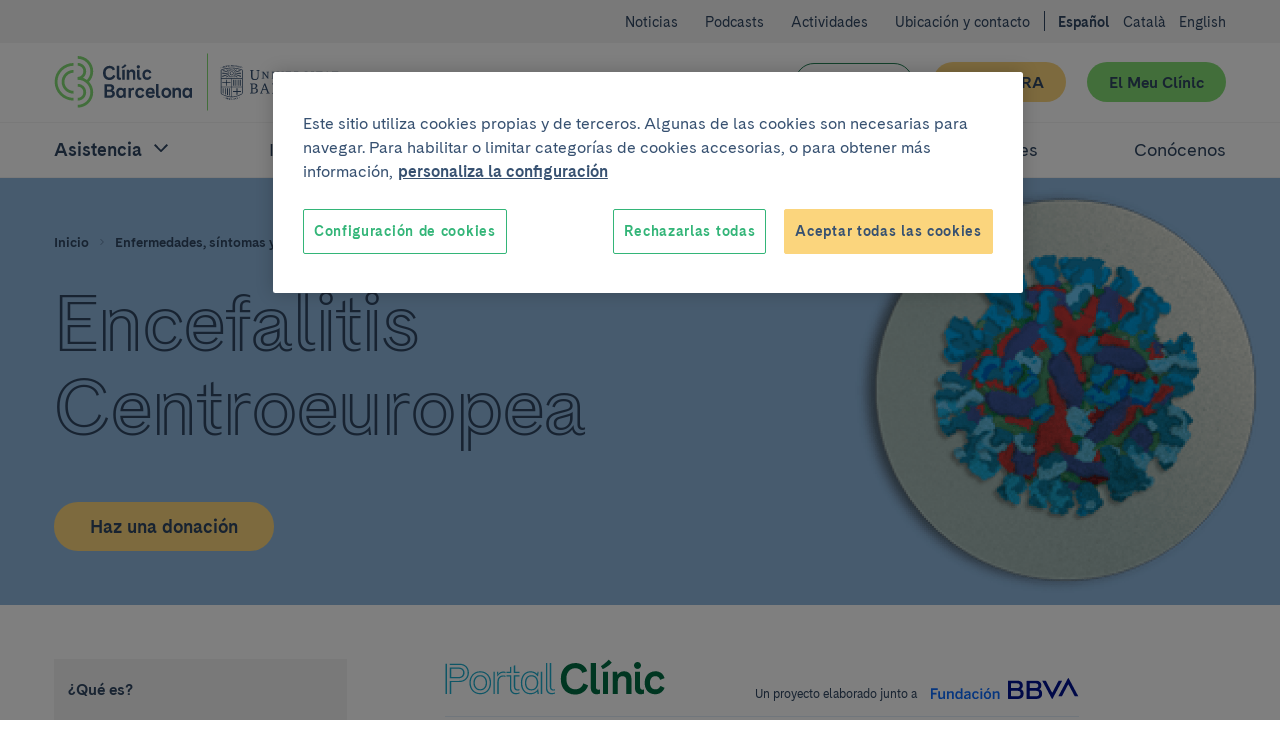

--- FILE ---
content_type: text/html; charset=UTF-8
request_url: https://www.clinicbarcelona.org/asistencia/enfermedades/encefalitis-centroeuropea/sintomas
body_size: 61535
content:

<!doctype html>
<html lang="es" class="non-touch theme--portal" data-theme="default">
    <head>
        <link rel="preconnect" href="https://www.gstatic.com/" crossorigin>
        <link rel="preconnect" href="https://www.googletagmanager.com/" crossorigin>
        <link rel="preconnect" href="https://fonts.gstatic.com/" crossorigin>
        <link rel="preload" as="font" type="font/woff" href="https://fonts.gstatic.com/s/montserrat/v12/zhcz-_WihjSQC0oHJ9TCYBsxEYwM7FgeyaSgU71cLG0.woff" crossorigin>
        <link rel="preload" as="font" type="font/woff2" href="https://fonts.gstatic.com/s/montserrat/v12/zhcz-_WihjSQC0oHJ9TCYAzyDMXhdD8sAj6OAJTFsBI.woff2" crossorigin>
        <link rel="preload" as="font" type="font/woff2" href="https://fonts.gstatic.com/s/montserrat/v12/q2OIMsAtXEkOulLQVdSl03XcDWh-RbO457623Zi1kyw.woff2" crossorigin>
        <link rel="preload" as="font" type="font/woff" href="https://fonts.gstatic.com/s/montserrat/v12/q2OIMsAtXEkOulLQVdSl024H_cQCpNmkmj7HsMzmiiM.woff" crossorigin>
        <script>
    dataLayer = [{
            }];
</script>

<script>
    window.dataLayer = window.dataLayer || dataLayer;
    function gtag() { dataLayer.push(arguments); }

    gtag('set', 'ads_data_redaction', true);
</script>

<script>(function(w,d,s,l,i){w[l]=w[l]||[];w[l].push({'gtm.start':
new Date().getTime(),event:'gtm.js'});var f=d.getElementsByTagName(s)[0],
j=d.createElement(s),dl=l!='dataLayer'?'&l='+l:'';j.async=true;j.src=
'https://www.googletagmanager.com/gtm.js?id='+i+dl;f.parentNode.insertBefore(j,f);
})(window,document,'script','dataLayer','GTM-56SFVX7');</script>
            <script>
    (function() {
        dataLayer.push({
            'DLPageType': 'Content Section',
            'DLUrl': '/asistencia/enfermedades/encefalitis-centroeuropea/sintomas',
            'DLLang': 'es',
                        'DLTypology': 'Disease',
                                    'DLDisease': 'Encefalitis Centroeuropea',
                                            });
    }());
</script>
        <meta charset="utf-8">
        <meta http-equiv="X-UA-Compatible" content="IE=edge,chrome=1">
        <meta name="viewport" content="width=device-width, initial-scale=1">
        <style>
     @font-face {
        font-family: 'Cadiz CB Web';
        font-style: normal;
        font-weight: 400;
        font-display: swap;
        src: local('CadizCBWeb Regular'), local('CadizCBWeb-Regular'), url('/build/fonts/CadizCBWeb-Regular.woff2') format('woff2'), url('/build/fonts/CadizCBWeb-Regular.woff') format('woff');
    }
    @font-face {
        font-family: 'Cadiz CB Web';
        font-style: normal;
        font-weight: 700;
        font-display: swap;
        src: local('CadizCBWeb Bold'), local('CadizCBWeb-Bold'), url('/build/fonts/CadizCBWeb-Bold.woff2') format('woff2'), url('/build/fonts/CadizCBWeb-Bold.woff') format('woff');
    }
    @font-face {
        font-family: 'Cadiz CB Web Filet';
        font-style: normal;
        font-weight: 700;
        font-display: swap;
        src: local('CadizCBWeb Filet'), local('CadizCBWeb-Filet'), url('/build/fonts/CadizCBWeb-Filet.woff2') format('woff2'), url('/build/fonts/CadizCBWeb-Filet.woff') format('woff');
    }
</style>
                                                            
    <title>Síntomas de la Encefalitis Centroeuropea | Hospital Clínic Barcelona</title>
    <meta name="title" content="Síntomas de la Encefalitis Centroeuropea | Hospital Clínic Barcelona" />
        <meta name="description" content="Guía completa sobre Síntomas" />
        <meta name="application-name" content="Clínic Barcelona" />

    <meta property="og:type" content="website" />
    <meta property="og:title" content="Síntomas de la Encefalitis Centroeuropea | Hospital Clínic Barcelona" />
        <meta property="og:description" content="Guía completa sobre Síntomas" />
            <meta property="og:image" content="https://www.clinicbarcelona.org/uploads/media/default/0002/79/2858f4dd5561cc573ebb6be425a9d88791836fe2.png" />
        <meta property="og:url" content="https://www.clinicbarcelona.org/asistencia/enfermedades/encefalitis-centroeuropea/sintomas" />
    <meta property="og:site_name" content="Clínic Barcelona" />

    <meta name="twitter:card" content="summary" />
    <meta name="twitter:title" content="Síntomas de la Encefalitis Centroeuropea | Hospital Clínic Barcelona" />
        <meta name="twitter:description" content="Guía completa sobre Síntomas" />
            <meta name="twitter:image" content="https://www.clinicbarcelona.org/uploads/media/default/0002/79/2858f4dd5561cc573ebb6be425a9d88791836fe2.png" />
        <meta name="twitter:url" content="https://www.clinicbarcelona.org/asistencia/enfermedades/encefalitis-centroeuropea/sintomas" />
    <meta name="twitter:site" content="twitter_site" />
                                        <link rel="canonical" href="https://www.clinicbarcelona.org/asistencia/enfermedades/encefalitis-centroeuropea/sintomas">
        
                            <link rel="alternate" hreflang="es" href="https://www.clinicbarcelona.org/asistencia/enfermedades/encefalitis-centroeuropea/sintomas">
    <link rel="alternate" hreflang="ca" href="https://www.clinicbarcelona.org/ca/asistencia/malalties/encefalitis-centreeuropea/simptomes">
    <link rel="alternate" hreflang="en" href="https://www.clinicbarcelona.org/en/assistance/diseases/central-european-encephalitis/symptoms">
                <link rel="apple-touch-icon" sizes="57x57" href="/build/img/favicon/apple-touch-icon-57x57.dcd4320713b8272a035020e7132c670b.png">
<link rel="apple-touch-icon" sizes="114x114" href="/build/img/favicon/apple-touch-icon-114x114.320862e21673285cd19362fe0e782130.png">
<link rel="apple-touch-icon" sizes="72x72" href="/build/img/favicon/apple-touch-icon-72x72.2963053e7ad1578cc1ba2339bf5657fb.png">
<link rel="apple-touch-icon" sizes="144x144" href="/build/img/favicon/apple-touch-icon-144x144.c79cc6a1a042b0c7e71fa4d526e70edf.png">
<link rel="apple-touch-icon" sizes="60x60" href="/build/img/favicon/apple-touch-icon-60x60.69c50bd8db3d3b4f7651e7d12731b65b.png">
<link rel="apple-touch-icon" sizes="120x120" href="/build/img/favicon/apple-touch-icon-120x120.5e210dc608be0d4ffff922c4cb78979e.png">
<link rel="apple-touch-icon" sizes="76x76" href="/build/img/favicon/apple-touch-icon-76x76.9c6fce0022cac286a72b27e4b6d91d38.png">
<link rel="apple-touch-icon" sizes="152x152" href="/build/img/favicon/apple-touch-icon-152x152.453979ab9d2bdaa19905c6086e989989.png">
<link rel="icon" type="image/x-icon" href="/build/img/favicon/favicon.157f926def4afbb296a7a1845270672e.ico">
<link rel="icon" type="image/png" href="/build/img/favicon/favicon-196x196.4c934ae8a5f97837aba9b8c5d807aa4b.png" sizes="196x196">
<link rel="icon" type="image/png" href="/build/img/favicon/favicon-96x96.00c5ed7c6d141337e739339f4b55ee3a.png" sizes="96x96">
<link rel="icon" type="image/png" href="/build/img/favicon/favicon-32x32.8f479d9bfe24013068ca8e2b2b4c6c44.png" sizes="32x32">
<link rel="icon" type="image/png" href="/build/img/favicon/favicon-16x16.54da361c5bc619bd2ea841f32760c3b6.png" sizes="16x16">
<link rel="icon" type="image/png" href="/build/img/favicon/favicon-128.d9546dfdc5a305df0f11a356055cb605.png" sizes="128x128">
<meta name="msapplication-TileColor" content="#0D2C54">
<meta name="msapplication-TileImage" content="/build/img/favicon/mstile-144x144.c79cc6a1a042b0c7e71fa4d526e70edf.png">
<meta name="msapplication-square70x70logo" content="/build/img/favicon/mstile-70x70.fba4f00871395f2d17ba6bc301a376ec.png">
<meta name="msapplication-square150x150logo" content="/build/img/favicon/mstile-150x150.d2d358847697a5bd1b582bc2b7ac1ee8.png">
<meta name="msapplication-wide310x150logo" content="/build/img/favicon/mstile-310x150.2a64292bc17797f349261941b329a9a7.png">
<meta name="msapplication-square310x310logo" content="/build/img/favicon/mstile-310x310.06d0a6f1596b283aad92eca5f76e22da.png">
        <style type="text/css">
                
    :root{--c-white:#fff;--c-white-rgb:255,255,255;--c-black:#000;--c-black-rgb:0,0,0;--c-error:#c02;--c-neutroLightest:#f3f3f3;--c-neutroLighter:#e1eefa;--c-neutroLight:#8fb8de;--c-neutro:#4794c4;--c-neutro-rgb:71,148,196;--c-neutroDark:#386ba6;--c-neutroDark-rgb:56,107,166;--c-neutroDarker:#346092;--c-neutroDarker-rgb:52,96,146;--c-neutroDarkest:#304763;--c-neutroDarkest-rgb:48,71,99;--c-secondaryLighter:#fff4da;--c-secondaryLighter-rgb:255,244,218;--c-secondaryLight:#ffe4a6;--c-secondary:#fbd57d;--c-secondaryDark:#f9c32f;--c-secondaryDarker:#f4ac39;--c-neutroDarker--research:red;--c-neutroDarker--assistance:green;--c-researchPrimaryExtraLight:#ffe6e0;--c-researchPrimaryExtraLight-rgb:255,230,224;--c-researchPrimaryLightest:#ffcdc1;--c-researchPrimary:#ed7369;--c-bbvaBackground:#f8fcff;--c-bbvaPrimaryLighter:#f0f8ff;--c-bbvaPrimary:#4794c4;--c-bbvaPrimary-rgb:71,148,196;--c-toormixNeutro:#fafafa;--c-neutroExtra:#737373;--c-neutroExtraLight:#dadada;--c-neutroExtraLight-rgb:218,218,218}[data-theme=default]{--c-primary:#33b578;--c-primary-rgb:51,181,120;--c-primaryLightCta:#b8ebad;--c-primaryCta:#85de75;--c-secondaryCtaText:var(--c-neutroDarkest);--c-primaryLighter:#b8ebad;--c-primaryLight:#85de75;--c-primaryDark:#248156;--c-primaryDarker:#19593b;--c-buttonHollowColor:var(--c-primaryDark);--c-buttonHollowHover:var(--c-primaryDark);--c-buttonSecondaryHoverText:var(--c-neutroDarker);--c-headerBackground:var(--c-white);--c-headerHamburger:var(--c-white);--c-headerHamburgerSpan:var(--c-neutroDarkest);--c-headerItemLink:var(--c-primaryDark);--c-headerItemLinkHover:var(--c-primaryDarker);--c-headerMenuBackground:var(--c-neutroLighter);--c-headerMenuIcon:var(--c-primary);--c-headerSubsection:var(--c-white);--c-languagesColor:var(--c-primaryDark);--c-languagesColorHover:var(--c-primaryDarker);--c-logoItemLink:var(--c-primaryDark);--c-quotes:var(--c-primaryLighter);--c-sidebarHeader:var(--c-primaryLighter);--c-sidebarIcon:var(--c-primaryDark);--c-sidebarActive:var(--c-neutroDarkest);--c-languagesBackgroundColor:var(--c-neutroLighter);--c-topBarBg:var(--c-neutroLighter);--c-postsMostRead:var(--c-primaryLighter);--c-postFeatured:var(--c-primaryLight);--c-billboardContainerBg:var(--c-primaryLighter);--c-categoryHoverBg:var(--c-primaryLight);--c-bbvaPrimaryLighter:#e1eefa;--c-bbvaPrimaryLight:#8fb8de;--c-bbvaPrimary:#386ba5;--c-bbvaPrimar-rgb:56,107,165;--c-bbvaPrimaryDark:#346092;--c-bbvaPrimaryDarker:#304763;--c-neutroExtra:#737373;--c-neutroExtraLight:#dadada;--c-neutroExtraLight-rgb:218,218,218}.t-h1,.t-h2,.t-h3,.t-h4,.t-h5,a,abbr,acronym,address,applet,article,aside,audio,b,big,blockquote,body,canvas,caption,center,cite,code,dd,del,details,dfn,div,dl,dt,em,embed,fieldset,figcaption,figure,footer,form,h1,h2,h3,h4,h5,h6,header,hgroup,html,i,iframe,img,input,ins,kbd,label,legend,li,mark,menu,nav,object,ol,output,p,pre,q,ruby,s,samp,section,select,small,span,strike,strong,sub,summary,sup,table,tbody,td,textarea,tfoot,th,thead,time,tr,tt,u,ul,var,video{border:0;font:inherit;font-size:100%;margin:0;padding:0;vertical-align:baseline}article,aside,details,figcaption,figure,footer,header,hgroup,menu,nav,section{display:block}blockquote,q{quotes:none}ol,ul{list-style:none}blockquote:after,blockquote:before,q:after,q:before{content:none}button{appearance:none;background:none repeat scroll 0 0 transparent;border:0;border-radius:0;cursor:pointer;font:inherit;padding:0}iframe{border:0}img{display:block;height:auto;-ms-interpolation-mode:bicubic;max-width:100%;width:auto}table{border-collapse:collapse;border-spacing:0}*,:after,:before{-moz-box-sizing:border-box;-webkit-box-sizing:border-box;box-sizing:border-box;-webkit-font-smoothing:antialiased!important;font-smoothing:antialiased!important;-moz-osx-font-smoothing:grayscale!important;text-rendering:optimizeLegibility!important}body,html{position:relative}html.behaviour-menu-open,html.behaviour-search-open{height:100%;overflow:hidden!important;width:100%}.behaviour-menu-open body,.behaviour-search-open body{height:100%!important;overflow:hidden!important;width:100%}.touch body .Share-item--mobile{display:block}.touch body .Share-item--desktop{display:none}br{content:"";display:block}.non-touch a:focus,.non-touch a:hover{text-decoration:none!important}html{font-size:16px}body{color:var(--c-neutroDarkest);font-weight:400;line-height:1.5rem;text-size-adjust:100%}.t-default,body{font-family:Cadiz CB Web,Helvetica,Arial,sans-serif}.t-h1,.title1,h1{font-size:40px;line-height:44px}.t-h1,h1{font-family:Cadiz CB Web Filet,Helvetica,Arial,sans-serif}.title1-small{font-family:Cadiz CB Web,Helvetica,Arial,sans-serif!important;font-size:38px;font-weight:700;line-height:42px}.t-h2,h2{font-size:32px;line-height:35px}.t-h3,h3{font-size:25px;line-height:30px}.t-h5,h5{font-size:15px;line-height:19px;text-transform:uppercase}.t-h1,.t-h2,.t-h3,h1,h2,h3{font-weight:700}.t-h4,h4{font-weight:400}b,strong{font-weight:700}p{font-size:16px;line-height:22px;margin:0 0 1.5rem}.p-small,.p-small .u-wysiwyg p,.p-small.u-wysiwyg p,.summary--small .summary__abstract,.summary--small .summary__abstract .u-wysiwyg p,.summary--small .u-wysiwyg.summary__abstract p{font-size:14px;line-height:20px}.p-big,.p-big .u-wysiwyg p,.p-big.u-wysiwyg p,.t-h4,h4{font-size:20px;line-height:25px}a{color:inherit;cursor:pointer;font-weight:700;text-decoration:none}.non-touch a:focus,.non-touch a:hover{text-decoration:underline}ol{list-style:decimal}ol li{margin-left:.75rem;padding-left:.75rem}ol ol{list-style:upper-alpha}ol ol ol{list-style:lower-roman}.u-flex{display:flex}.u-flex--inline{display:inline-flex}.u-flex--align-center{align-items:center}.u-flex--align-start{align-items:flex-start}.u-flex--align-end{align-items:flex-end}.u-flex--align-baseline{align-items:baseline}.u-flex--justify-center{justify-content:center}.u-flex--justify-start{justify-content:flex-start}.u-flex--justify-end{justify-content:flex-end}.u-flex--justify-between{justify-content:space-between}.u-flex--justify-around{justify-content:space-around}.u-flex--reverse{flex-direction:row-reverse}.u-flex--column{flex-direction:column}.u-flex--column.u-flex--reverse{flex-direction:column-reverse}.u-flex--row-50{display:flex;flex-direction:column;gap:.75rem}.u-flex--row-50>*{flex-basis:100%;max-width:100%}.u-flex--wrap{display:flex;flex-wrap:wrap}.u-flex--center{align-items:center;display:flex;justify-content:center}.u-flex--s0-1,.u-flex--s0-10,.u-flex--s0-11,.u-flex--s0-12,.u-flex--s0-13,.u-flex--s0-14,.u-flex--s0-15,.u-flex--s0-16,.u-flex--s0-17,.u-flex--s0-18,.u-flex--s0-19,.u-flex--s0-2,.u-flex--s0-20,.u-flex--s0-21,.u-flex--s0-22,.u-flex--s0-23,.u-flex--s0-24,.u-flex--s0-3,.u-flex--s0-4,.u-flex--s0-5,.u-flex--s0-6,.u-flex--s0-7,.u-flex--s0-8,.u-flex--s0-9,.u-flex--s1024-1,.u-flex--s1024-10,.u-flex--s1024-11,.u-flex--s1024-12,.u-flex--s1024-13,.u-flex--s1024-14,.u-flex--s1024-15,.u-flex--s1024-16,.u-flex--s1024-17,.u-flex--s1024-18,.u-flex--s1024-19,.u-flex--s1024-2,.u-flex--s1024-20,.u-flex--s1024-21,.u-flex--s1024-22,.u-flex--s1024-23,.u-flex--s1024-24,.u-flex--s1024-3,.u-flex--s1024-4,.u-flex--s1024-5,.u-flex--s1024-6,.u-flex--s1024-7,.u-flex--s1024-8,.u-flex--s1024-9,.u-flex--s1280-1,.u-flex--s1280-10,.u-flex--s1280-11,.u-flex--s1280-12,.u-flex--s1280-13,.u-flex--s1280-14,.u-flex--s1280-15,.u-flex--s1280-16,.u-flex--s1280-17,.u-flex--s1280-18,.u-flex--s1280-19,.u-flex--s1280-2,.u-flex--s1280-20,.u-flex--s1280-21,.u-flex--s1280-22,.u-flex--s1280-23,.u-flex--s1280-24,.u-flex--s1280-3,.u-flex--s1280-4,.u-flex--s1280-5,.u-flex--s1280-6,.u-flex--s1280-7,.u-flex--s1280-8,.u-flex--s1280-9,.u-flex--s1440-1,.u-flex--s1440-10,.u-flex--s1440-11,.u-flex--s1440-12,.u-flex--s1440-13,.u-flex--s1440-14,.u-flex--s1440-15,.u-flex--s1440-16,.u-flex--s1440-17,.u-flex--s1440-18,.u-flex--s1440-19,.u-flex--s1440-2,.u-flex--s1440-20,.u-flex--s1440-21,.u-flex--s1440-22,.u-flex--s1440-23,.u-flex--s1440-24,.u-flex--s1440-3,.u-flex--s1440-4,.u-flex--s1440-5,.u-flex--s1440-6,.u-flex--s1440-7,.u-flex--s1440-8,.u-flex--s1440-9,.u-flex--s1920-1,.u-flex--s1920-10,.u-flex--s1920-11,.u-flex--s1920-12,.u-flex--s1920-13,.u-flex--s1920-14,.u-flex--s1920-15,.u-flex--s1920-16,.u-flex--s1920-17,.u-flex--s1920-18,.u-flex--s1920-19,.u-flex--s1920-2,.u-flex--s1920-20,.u-flex--s1920-21,.u-flex--s1920-22,.u-flex--s1920-23,.u-flex--s1920-24,.u-flex--s1920-3,.u-flex--s1920-4,.u-flex--s1920-5,.u-flex--s1920-6,.u-flex--s1920-7,.u-flex--s1920-8,.u-flex--s1920-9,.u-flex--s480-1,.u-flex--s480-10,.u-flex--s480-11,.u-flex--s480-12,.u-flex--s480-13,.u-flex--s480-14,.u-flex--s480-15,.u-flex--s480-16,.u-flex--s480-17,.u-flex--s480-18,.u-flex--s480-19,.u-flex--s480-2,.u-flex--s480-20,.u-flex--s480-21,.u-flex--s480-22,.u-flex--s480-23,.u-flex--s480-24,.u-flex--s480-3,.u-flex--s480-4,.u-flex--s480-5,.u-flex--s480-6,.u-flex--s480-7,.u-flex--s480-8,.u-flex--s480-9,.u-flex--s640-1,.u-flex--s640-10,.u-flex--s640-11,.u-flex--s640-12,.u-flex--s640-13,.u-flex--s640-14,.u-flex--s640-15,.u-flex--s640-16,.u-flex--s640-17,.u-flex--s640-18,.u-flex--s640-19,.u-flex--s640-2,.u-flex--s640-20,.u-flex--s640-21,.u-flex--s640-22,.u-flex--s640-23,.u-flex--s640-24,.u-flex--s640-3,.u-flex--s640-4,.u-flex--s640-5,.u-flex--s640-6,.u-flex--s640-7,.u-flex--s640-8,.u-flex--s640-9,.u-flex--s768-1,.u-flex--s768-10,.u-flex--s768-11,.u-flex--s768-12,.u-flex--s768-13,.u-flex--s768-14,.u-flex--s768-15,.u-flex--s768-16,.u-flex--s768-17,.u-flex--s768-18,.u-flex--s768-19,.u-flex--s768-2,.u-flex--s768-20,.u-flex--s768-21,.u-flex--s768-22,.u-flex--s768-23,.u-flex--s768-24,.u-flex--s768-3,.u-flex--s768-4,.u-flex--s768-5,.u-flex--s768-6,.u-flex--s768-7,.u-flex--s768-8,.u-flex--s768-9,.u-flex--s867-1,.u-flex--s867-10,.u-flex--s867-11,.u-flex--s867-12,.u-flex--s867-13,.u-flex--s867-14,.u-flex--s867-15,.u-flex--s867-16,.u-flex--s867-17,.u-flex--s867-18,.u-flex--s867-19,.u-flex--s867-2,.u-flex--s867-20,.u-flex--s867-21,.u-flex--s867-22,.u-flex--s867-23,.u-flex--s867-24,.u-flex--s867-3,.u-flex--s867-4,.u-flex--s867-5,.u-flex--s867-6,.u-flex--s867-7,.u-flex--s867-8,.u-flex--s867-9,.u-flex--s960-1,.u-flex--s960-10,.u-flex--s960-11,.u-flex--s960-12,.u-flex--s960-13,.u-flex--s960-14,.u-flex--s960-15,.u-flex--s960-16,.u-flex--s960-17,.u-flex--s960-18,.u-flex--s960-19,.u-flex--s960-2,.u-flex--s960-20,.u-flex--s960-21,.u-flex--s960-22,.u-flex--s960-23,.u-flex--s960-24,.u-flex--s960-3,.u-flex--s960-4,.u-flex--s960-5,.u-flex--s960-6,.u-flex--s960-7,.u-flex--s960-8,.u-flex--s960-9{flex-basis:100%;max-width:100%}.u-hidden-scroll{height:100%;overflow:hidden}.u-hidden-scroll-content{box-sizing:content-box;height:100%;overflow-y:auto;padding-right:20px;width:100%}.u-align-center{text-align:center}.u-align-left{text-align:left}.u-align-right{text-align:right}.u-weight-slim{font-weight:400}.u-underline{text-decoration:underline}.u-break-words{hyphens:auto;overflow-wrap:break-word;word-break:break-all;word-wrap:break-word}.u-wrapper,.u-wrapper--reading,.u-wrapper-padding{padding-left:1.5rem;padding-right:1.5rem}.u-wrapper-margin{margin-left:1.5rem;margin-right:1.5rem;position:relative}.u-wrapper{max-width:1280px}.u-wrapper,.u-wrapper--reading,.u-wrapper--small{margin:0 auto}.u-wrapper--collapse{padding-left:0!important;padding-right:0!important}.u-wrapper--small{max-width:52.5rem}.u-wrapper--reading{max-width:38rem}.wrapper-detail{margin:0 auto;max-width:52.5rem;padding-left:1.5rem;padding-right:1.5rem}.wrapper-detail .wrapper-outbound{margin-left:-1.5rem;width:calc(100% + 3rem)}.u-hide{display:none!important}.u-show,.u-state-open{display:block!important}.u-sr-only{height:1px;left:-999999px;overflow:hidden;position:absolute;top:auto;width:1px}.non-touch .u-touch-only,.touch .u-non-touch-only{display:none!important}.u-wysiwyg ul{list-style:disc}.u-wysiwyg ol{list-style:decimal}.u-wysiwyg ol,.u-wysiwyg ul{display:block}.u-wysiwyg ol ol,.u-wysiwyg ol ul,.u-wysiwyg ul ol,.u-wysiwyg ul ul{margin:.75rem 0;padding-left:1.5rem}.u-wysiwyg ol li,.u-wysiwyg ul li{margin:0 0 .75rem 1.5rem}.u-wysiwyg ol li:last-child,.u-wysiwyg ul li:last-child{margin-bottom:0}.u-wysiwyg ul ul{list-style:circle}.u-wysiwyg ol ol{list-style:upper-alpha}.u-wysiwyg a{color:var(--c-primaryDark);overflow-wrap:break-word;text-decoration:underline;word-wrap:break-word}.non-touch .u-wysiwyg a:focus,.non-touch .u-wysiwyg a:hover{text-decoration:none}.u-wysiwyg .u-videoFullWidth,.u-wysiwyg table{margin:0 auto}.u-wysiwyg em,.u-wysiwyg i{font-style:italic}.u-wysiwyg .t-h3,.u-wysiwyg .t-h4,.u-wysiwyg .t-h5,.u-wysiwyg h3,.u-wysiwyg h4,.u-wysiwyg h5{margin-top:3rem}.u-wysiwyg p{margin-bottom:0}.u-wysiwyg img{border:0!important;float:none!important;height:auto!important;margin:1.5rem 0!important;width:auto!important}.u-wysiwyg figure figcaption{color:var(--c-neutroDark);font-size:.8rem;font-style:italic;line-height:1.125rem;margin-bottom:1.5rem;margin-top:-.75rem;text-align:left}.u-wysiwyg .t-h2+.t-h3,.u-wysiwyg .t-h2+h3,.u-wysiwyg .t-h3+.t-h4,.u-wysiwyg .t-h3+h4,.u-wysiwyg .t-h4+.t-h5,.u-wysiwyg .t-h4+h5,.u-wysiwyg h2+.t-h3,.u-wysiwyg h2+h3,.u-wysiwyg h3+.t-h4,.u-wysiwyg h3+h4,.u-wysiwyg h4+.t-h5,.u-wysiwyg h4+h5{margin-top:3rem}.u-wysiwyg .t-h2+ol,.u-wysiwyg .t-h2+ul,.u-wysiwyg .t-h3+ol,.u-wysiwyg .t-h3+ul,.u-wysiwyg .t-h4+ol,.u-wysiwyg .t-h4+ul,.u-wysiwyg .t-h5+ol,.u-wysiwyg .t-h5+ul,.u-wysiwyg h2+ol,.u-wysiwyg h2+ul,.u-wysiwyg h3+ol,.u-wysiwyg h3+ul,.u-wysiwyg h4+ol,.u-wysiwyg h4+ul,.u-wysiwyg h5+ol,.u-wysiwyg h5+ul{margin-top:1.5rem}.u-wysiwyg ol+.t-h2,.u-wysiwyg ol+h2,.u-wysiwyg table+.t-h2,.u-wysiwyg table+h2,.u-wysiwyg ul+.t-h2,.u-wysiwyg ul+h2{margin-top:3rem}.u-wysiwyg ol+.t-h3,.u-wysiwyg ol+.t-h4,.u-wysiwyg ol+h3,.u-wysiwyg ol+h4,.u-wysiwyg table+.t-h3,.u-wysiwyg table+.t-h4,.u-wysiwyg table+h3,.u-wysiwyg table+h4,.u-wysiwyg ul+.t-h3,.u-wysiwyg ul+.t-h4,.u-wysiwyg ul+h3,.u-wysiwyg ul+h4{margin-top:1.5rem}.u-wysiwyg ol+table,.u-wysiwyg ul+table{margin-top:.75rem}.u-wysiwyg p+p,.u-wysiwyg p+table{margin-top:1.5rem}.u-wysiwyg p+ol,.u-wysiwyg p+ul{margin-top:.75rem}.u-wysiwyg .t-h1+p,.u-wysiwyg .t-h2+p,.u-wysiwyg .t-h3+p,.u-wysiwyg .t-h4+p,.u-wysiwyg .t-h5+p,.u-wysiwyg h1+p,.u-wysiwyg h2+p,.u-wysiwyg h3+p,.u-wysiwyg h4+p,.u-wysiwyg h5+p,.u-wysiwyg ol+p,.u-wysiwyg p.p-big+p,.u-wysiwyg table+p,.u-wysiwyg ul+p{margin-top:1.5rem}.u-wysiwyg p+.t-h2,.u-wysiwyg p+.t-h3,.u-wysiwyg p+.t-h4,.u-wysiwyg p+.t-h5,.u-wysiwyg p+h2,.u-wysiwyg p+h3,.u-wysiwyg p+h4,.u-wysiwyg p+h5{margin-top:3rem}.u-wysiwyg ul ul ul{list-style:square}.u-wysiwyg ol ol ol{list-style:lower-roman}.u-wysiwyg .highlight{border-left:8px solid var(--c-primaryLight);color:var(--c-neutroDarkest);display:inline-block;font-size:1.25rem;font-style:normal;line-height:1.5rem;margin-top:1.5rem;padding:0 0 0 .75rem;text-transform:none}.u-wysiwyg p .highlight{margin:0}.u-wysiwyg .link+.link,.u-wysiwyg p+.link{margin-top:1.5rem}.u-wysiwyg .small{font-size:.875rem;line-height:1.125rem}.u-wysiwyg p+p.small,.u-wysiwyg p.small+p.small{margin-top:0}.u-wysiwyg .ckeditor-html5-audio audio{display:block;max-width:100%}.u-wysiwyg .ckeditor-html5-audio,.u-wysiwyg .u-video-fullwidth,.u-wysiwyg .u-videoFullWidth,.u-wysiwyg .youtube-embed-wrapper{margin:1.5rem 0!important}.u-wysiwyg .ckeditor-html5-audio{float:none!important}.u-wysiwyg table{border-collapse:collapse;border-spacing:0;margin:0;padding:0;width:100%!important}.u-wysiwyg table tr:nth-child(2n){background:var(--c-neutroLighter)}.u-wysiwyg table tr:nth-child(odd){background:var(--c-white)}.u-wysiwyg table tr:last-child{border-bottom:3px solid var(--c-primary)}.u-wysiwyg table td,.u-wysiwyg table th{text-align:left}.u-wysiwyg table td{padding:.75rem 1.5rem}.u-wysiwyg table th{background:var(--c-primary);color:var(--c-white);font-size:1.125rem;font-weight:700;line-height:1.1;padding:1.125rem 1.5rem}.u-icon{height:36px;width:36px}.u-icon,.u-icon svg,.u-icon svg path{fill:currentColor}.u-icon svg{display:inherit;height:100%;width:100%}.u-icon--external{height:24px;width:24px}.u-icon--facebook svg path{fill:#3c5b97}.u-icon--flickr{height:48px;width:48px}.u-icon--instagram svg path{fill:#d93175}.u-icon--linkedin svg path{fill:#008cc9}.u-icon--mail svg path{fill:var(--c-primary)}.u-icon--researchgate svg path{fill:#0cb}.u-icon--twitter svg path{fill:#55acee}.u-icon--whatsapp svg path{fill:#25d366}.u-icon--youtube svg path{fill:red}.u-image-ratio-16-9{background-position:50%;background-size:cover;overflow:hidden;position:relative}.u-image-ratio-16-9:before{content:"";display:block;padding-top:56.25%;width:100%}.u-image-ratio-16-9>img{bottom:0;left:0;position:absolute;right:0;top:0}.u-image-ratio-16-9 img{opacity:0}.u-image-logo{max-height:12rem;max-width:12rem}.margin-bottom--xxs{margin-bottom:.375rem}.margin-top--xxs{margin-top:.375rem}.padding--xxs{padding:.375rem}.padding-bottom--xxs{padding-bottom:.375rem}.padding-top--xxs{padding-top:.375rem}.padding-left--xxs{padding-left:.375rem}.padding-right--xxs{padding-right:.375rem}[class*=related]+.related--xxs{margin-top:.375rem}.margin-bottom--xs{margin-bottom:.75rem}.margin-top--xs{margin-top:.75rem}.padding--xs{padding:.75rem}.padding-bottom--xs{padding-bottom:.75rem}.padding-top--xs{padding-top:.75rem}.padding-left--xs{padding-left:.75rem}.padding-right--xs{padding-right:.75rem}[class*=related]+.related--xs{margin-top:.75rem}.margin-bottom--m{margin-bottom:1.125rem}.margin-top--m{margin-top:1.125rem}.padding--m{padding:1.125rem}.padding-bottom--m{padding-bottom:1.125rem}.padding-top--m{padding-top:1.125rem}.padding-left--m{padding-left:1.125rem}.padding-right--m{padding-right:1.125rem}[class*=related]+.related--m{margin-top:1.125rem}.margin-bottom--l{margin-bottom:1.5rem}.margin-top--l{margin-top:1.5rem}.padding--l{padding:1.5rem}.padding-bottom--l{padding-bottom:1.5rem}.padding-top--l{padding-top:1.5rem}.padding-left--l{padding-left:1.5rem}.padding-right--l{padding-right:1.5rem}[class*=related]+.related--l{margin-top:1.5rem}.margin-bottom--xl{margin-bottom:2.25rem}.margin-top--xl{margin-top:2.25rem}.padding--xl{padding:2.25rem}.padding-bottom--xl{padding-bottom:2.25rem}.padding-top--xl{padding-top:2.25rem}.padding-left--xl{padding-left:2.25rem}.padding-right--xl{padding-right:2.25rem}[class*=related]+.related--xl{margin-top:2.25rem}.margin-bottom--xxl{margin-bottom:3rem}.Page-content,.margin-top--xxl{margin-top:3rem}.padding-bottom--xxl{padding-bottom:3rem}.padding-top--xxl{padding-top:3rem}.padding-left--xxl{padding-left:3rem}.padding-right--xxl{padding-right:3rem}[class*=related]+.related--xxl{margin-top:3rem}.margin-bottom--2xl{margin-bottom:3.75rem}.margin-top--2xl{margin-top:3.75rem}.padding--2xl{padding:3.75rem}.padding-bottom--2xl{padding-bottom:3.75rem}.padding-top--2xl{padding-top:3.75rem}.padding-left--2xl{padding-left:3.75rem}.padding-right--2xl{padding-right:3.75rem}[class*=related]+.related--2xl{margin-top:3.75rem}.margin-bottom--3xl{margin-bottom:4.5rem}.margin-top--3xl{margin-top:4.5rem}.padding--3xl{padding:4.5rem}.padding-bottom--3xl{padding-bottom:4.5rem}.padding-top--3xl{padding-top:4.5rem}.padding-left--3xl{padding-left:4.5rem}.padding-right--3xl{padding-right:4.5rem}[class*=related]+.related--3xl{margin-top:4.5rem}.padding--xxl{padding:3rem}.u-columns--2-s1024,.u-columns--2-s480,.u-columns--2-s640,.u-columns--2-s768,.u-columns--2-s960,.u-columns--3-s1024,.u-columns--3-s480,.u-columns--3-s640,.u-columns--3-s768,.u-columns--3-s960{width:100%}.grid-links{display:grid;gap:.75rem}.grid-links>*{margin:0!important}@keyframes highlight{0%{background-color:wheat;outline:4px solid wheat}60%{background-color:wheat;outline:4px solid wheat}to{background-color:transparent;outline:0 solid wheat}}.u-highlight-field{animation:highlight 2s ease-in-out}.u-fullwidth{width:100%}.u-video-fullwidth{height:0;padding-bottom:56.25%;position:relative}.u-video-fullwidth iframe{height:100%;left:0;position:absolute;top:0;width:100%}.u-short-fullwidth{height:0;padding-bottom:177.78%;position:relative}.u-short-fullwidth iframe{height:100%;left:0;position:absolute;top:0;width:100%}.u-videoFullWidth{height:0;padding-bottom:56.25%;position:relative}.u-videoFullWidth iframe{height:100%;left:0;position:absolute;top:0;width:100%}.u-center{margin:0 auto}.u-no-margin{margin:0}.u-no-padding{padding:0}.u-no-pointers{pointer-events:none}.u-block{display:block}.u-relative{position:relative}.u-fullheight{height:auto;min-height:100%!important}.u-iframe iframe{display:block;width:100%!important}.u-research .dotted,.u-research a,.u-research button{color:var(--c-researchPrimary)!important}.u-toc-list{border:1px solid var(--c-neutroLight);padding:1.5rem}.u-bullet-list{list-style:disc;padding:0 0 0 1.125rem}.u-bullet-list li{margin-top:.75rem}.u-content-margin{margin-top:3rem}.u-content-margin--small{margin-top:2.25rem}.u-rounded{border-radius:50%}.u-border,.u-border-separation{border-bottom:1px solid var(--c-neutroLight)}.u-border-separation{margin-bottom:1.125rem;padding-bottom:1.5rem}.u-border-separation:last-child{border-bottom:0;margin-bottom:0}.u-border-around{border:1px solid var(--c-neutroLight);padding:1.5rem}.u-headbuttless{-webkit-background-clip:content-box;background-clip:content-box;margin-top:-3rem;padding-top:3rem}.u-reduce-headings .t-h2,.u-reduce-headings h2{font-size:1.5rem;letter-spacing:0;line-height:1.5rem}.u-reduce-headings .t-h3,.u-reduce-headings h3{font-size:1.25rem}.u-reduce-headings .t-h4,.u-reduce-headings h4{font-size:.875rem;letter-spacing:2px;text-transform:uppercase}.u-truncate{overflow:hidden;text-overflow:ellipsis;white-space:nowrap}.u-flex--alignCenter{align-items:center}.u-flex--alignStart{align-items:flex-start}.u-flex--alignEnd{align-items:flex-end}.u-flex--justifyCenter{justify-content:center}.u-flex--justifyStart{justify-content:flex-start}.u-flex--justifyEnd{justify-content:flex-end}.u-flex--justifyBetween{justify-content:space-between}.u-flex--justifyAround{justify-content:space-around}.u-hiddenScroll{height:100%;overflow:hidden}.u-hiddenScroll-content{box-sizing:content-box;height:100%;overflow-y:auto;padding-right:20px;width:100%}.u-scroll{overflow-y:auto}.u-noscroll{height:100%;overflow:hidden}.u-alignCenter{text-align:center}.u-alignRight{text-align:right}.u-nobold{font-weight:400}.u-bold{font-weight:700}.u-subheading{margin:0 0 .75rem}.u-uppercase{text-transform:uppercase}.u-italic{font-style:italic}.u-capitals{font-size:14px;letter-spacing:1.5px;text-transform:uppercase}.u-wrapperPadding{padding-left:1.5rem;padding-right:1.5rem;position:relative}.u-wrapper.is-collapse{padding-left:0;padding-right:0}.u-wrapper.is-small{max-width:1200px}.u-wrapper.is-reading{max-width:960px}.u-wrapper--margin{margin-left:1.5rem;margin-right:1.5rem;padding:0;position:relative}.u-clearfix:after,.u-clearfix:before{content:" ";display:table}.u-clearfix:after{clear:both}.u-nomargin{margin:0}.u-breadcrumb-icon,.u-breadcrumb-icon.u-icon{height:1.5rem;margin:0 .375rem;width:.75rem}.u-icon{fill:currentColor;height:32px;width:32px}.u-anchor{cursor:pointer}.u-anchor .u-icon{height:24px;margin:0 0 0 .75rem;opacity:0;width:24px}.non-touch .u-anchor:focus .u-icon,.non-touch .u-anchor:hover .u-icon{opacity:1}.u-columns--padding-x{padding:0 1.5rem}.u-columns--padding-y{padding:1.5rem 0}.u-columns--padding-xy{padding:1.5rem}.u-columns--padding-x-start{padding:0 0 0 1.5rem}.u-columns--padding-x-end{padding:0 1.5rem 0 0}.u-columns--padding-y-start{padding:1.5rem 0 0}.u-columns--padding-y-end{padding:0 0 1.5rem}.c-neutroDarker--assistance{color:var(--c-neutroDarker--assistance)!important}.bg-neutroDarker--assistance{background:var(--c-neutroDarker--assistance)!important}.c-neutroDarker--research{color:var(--c-neutroDarker--research)!important}.bg-neutroDarker--research{background:var(--c-neutroDarker--research)!important}.c-primaryLighter{color:var(--c-primaryLighter)!important}.bg-primaryLighter{background:var(--c-primaryLighter)!important}.c-primaryLight{color:var(--c-primaryLight)!important}.bg-primaryLight{background:var(--c-primaryLight)!important}.c-primary{color:var(--c-primary)!important}.bg-primary{background:var(--c-primary)!important}.c-primaryDark{color:var(--c-primaryDark)!important}.bg-primaryDark{background:var(--c-primaryDark)!important}.c-primaryDarker{color:var(--c-primaryDarker)!important}.bg-primaryDarker{background:var(--c-primaryDarker)!important}.c-secondaryLighter{color:var(--c-secondaryLighter)!important}.bg-secondaryLighter{background:var(--c-secondaryLighter)!important}.c-secondaryLight{color:var(--c-secondaryLight)!important}.bg-secondaryLight{background:var(--c-secondaryLight)!important}.c-secondary{color:var(--c-secondary)!important}.bg-secondary{background:var(--c-secondary)!important}.c-secondaryDark{color:var(--c-secondaryDark)!important}.bg-secondaryDark{background:var(--c-secondaryDark)!important}.c-secondaryDarker{color:var(--c-secondaryDarker)!important}.bg-secondaryDarker{background:var(--c-secondaryDarker)!important}.c-white{color:var(--c-white)!important}.bg-white{background:var(--c-white)!important}.c-neutroLightest{color:var(--c-neutroLightest)!important}.bg-neutroLightest{background:var(--c-neutroLightest)!important}.c-neutroLighter{color:var(--c-neutroLighter)!important}.bg-neutroLighter{background:var(--c-neutroLighter)!important}.c-neutroLight{color:var(--c-neutroLight)!important}.bg-neutroLight{background:var(--c-neutroLight)!important}.c-neutro{color:var(--c-neutro)!important}.bg-neutro{background:var(--c-neutro)!important}.c-neutroDark{color:var(--c-neutroDark)!important}.bg-neutroDark{background:var(--c-neutroDark)!important}.c-neutroDarker{color:var(--c-neutroDarker)!important}.bg-neutroDarker{background:var(--c-neutroDarker)!important}.c-neutroDarkest{color:var(--c-neutroDarkest)!important}.bg-neutroDarkest{background:var(--c-neutroDarkest)!important}.c-research{color:var(--c-researchPrimary)!important}.bg-research{background:var(--c-researchPrimary)!important}.c-black{color:var(--c-black)!important}.bg-black{background:var(--c-black)!important}.c-error{color:var(--c-error)!important}.bg-error{background:var(--c-error)!important}.c-bbvaBackground{color:var(--c-bbvaBackground)!important}.bg-bbvaBackground{background:var(--c-bbvaBackground)!important}.c-bbvaPrimaryLighter{color:var(--c-bbvaPrimaryLighter)!important}.bg-bbvaPrimaryLighter{background:var(--c-bbvaPrimaryLighter)!important}.c-bbvaPrimaryLight{color:var(--c-bbvaPrimaryLight)!important}.bg-bbvaPrimaryLight{background:var(--c-bbvaPrimaryLight)!important}.c-bbvaPrimary{color:var(--c-bbvaPrimary)!important}.bg-bbvaPrimary{background:var(--c-bbvaPrimary)!important}.c-bbvaPrimaryDark{color:var(--c-bbvaPrimaryDark)!important}.bg-bbvaPrimaryDark{background:var(--c-bbvaPrimaryDark)!important}.c-bbvaPrimaryDarker{color:var(--c-bbvaPrimaryDarker)!important}.bg-bbvaPrimaryDarker{background:var(--c-bbvaPrimaryDarker)!important}.button{align-items:center;background-color:var(--c-neutroDarkest);border:2px solid transparent;border-radius:50px;color:var(--c-white);cursor:pointer;display:inline-flex;font:inherit;font-weight:700;justify-content:center;line-height:1.5;min-height:2.75rem;overflow:visible;padding:.375rem 1.875rem;text-align:center;text-decoration:none;-moz-user-select:none;-ms-user-select:none;-webkit-user-select:none;width:100%}.non-touch .button:focus,.non-touch .button:hover{background-color:var(--c-neutroDark);text-decoration:none}.button.u-flex{display:flex}.button.u-flex--justify-between{justify-content:space-between}.button::-moz-focus-inner{border:0;padding:0}.button--secondary{background-color:var(--c-primaryCta);color:var(--c-secondaryCtaText)}.non-touch .button--secondary:focus,.non-touch .button--secondary:hover{background-color:var(--c-primaryLightCta);color:var(--c-buttonSecondaryHoverText)}.button--complementary{background-color:var(--c-secondary);color:var(--c-neutroDarkest)}.non-touch .button--complementary:focus,.non-touch .button--complementary:hover{background-color:var(--c-secondaryLight);color:var(--c-neutroDarker)}.button--hollow{background-color:transparent;border:1px solid var(--c-buttonHollowColor);color:var(--c-buttonHollowColor)}.non-touch .button--hollow:focus,.non-touch .button--hollow:hover{background-color:var(--c-buttonHollowHover);border-color:var(--c-buttonHollowHover);color:var(--c-white)}.button--hollow.button--banner{border:1px solid var(--c-white);color:var(--c-white)}.non-touch .button--hollow.button--banner:focus,.non-touch .button--hollow.button--banner:hover{background-color:var(--c-white);color:var(--c-buttonHollowColor)}.button--icon .u-icon{height:1.5rem;margin-inline-end:1.5rem;width:1.5rem}.button--icon .u-icon:last-child{margin-inline-end:0;margin-inline-start:1.5rem}.button--navigation{padding:.375rem .75rem .375rem 1.5rem;text-align:left}.button--navigation .u-icon{height:24px;min-width:1.5rem;width:24px}.button--terciary{background-color:var(--c-white);color:var(--c-primaryDark)}.non-touch .button--terciary:focus,.non-touch .button--terciary:hover{background-color:var(--c-primaryDark);color:var(--c-white)}.button--small{font-size:.875rem;padding:.75rem 1.5rem}.button--small.button--navigation{padding:.75rem .75rem .75rem 1.5rem!important}input.button{-webkit-appearance:button}.button--state-disabled,.button:disabled,button:disabled{background:var(--c-neutroLighter);border:none;color:var(--c-neutroDarkest);cursor:not-allowed;pointer-events:none}.Button{align-items:center;background-color:var(--c-secondary);border:2px solid transparent;border-radius:2px;color:var(--c-neutroDarkest);cursor:pointer;display:inline-flex;font:inherit;font-weight:700;justify-content:center;line-height:1.5;min-height:2.75rem;overflow:visible;padding:.375rem 1.875rem;text-align:center;text-decoration:none;-moz-user-select:none;-ms-user-select:none;-webkit-user-select:none;width:100%}.Button svg{pointer-events:none}.Button::-moz-focus-inner{border:0;padding:0}.non-touch .Button:focus,.non-touch .Button:hover{background-color:var(--c-secondaryDark);text-decoration:none}.Button--icon{align-items:center;display:inline-flex;justify-content:center;padding:.59375rem 1.625rem}.Button--icon.Button--target{justify-content:space-between}.Button--icon .Button-icon{height:1.5625rem;width:1.5625rem}.Button--icon .Button-label{margin:0 .75rem 0 0}.Button--icon-square{height:44px;padding:0;width:44px}.Button--target{padding:.75rem .375rem .75rem .75rem}.Button--target .Button-icon{flex:0 0 2rem;height:32px;margin:0;width:32px}.Button--target .Button-label{display:block;font-size:1rem;font-weight:400;letter-spacing:normal;text-align:left;text-transform:none;word-break:break-word}.Button--target-big{align-self:stretch;min-height:4.5rem}.Button--target-big .Button-icon{flex:0 0 3rem;height:48px;width:48px}.Button--target-big .Button-hint{color:var(--c-neutroDark);display:block;font-size:.75rem;font-weight:400;letter-spacing:1.5px;margin:0 0 .375rem;text-transform:uppercase}.Button--target-big .Button-label{font-weight:700}.Button--target-big.is-left{padding:1.5rem 1.5rem 1.5rem .75rem}.Button--target-big.is-left .Button-hint,.Button--target-big.is-left .Button-label{text-align:right}.Button--target-big.is-right{flex-direction:row-reverse;padding:1.5rem .75rem 1.5rem 1.5rem}.Button--target-big.is-left+.Button--target-big.is-right{margin:1.5rem 0 0}.Button--search{flex-shrink:3}.Button--firefoxFix{padding:0!important}.Button--firefoxFix .Button{width:100%!important}.Button--transparent,.non-touch .Button--transparent:focus,.non-touch .Button--transparent:hover{background-color:transparent}.Button--secondary{background-color:var(--c-bbvaPrimary);color:var(--c-white)}.non-touch .Button--secondary:focus,.non-touch .Button--secondary:hover{background-color:var(--c-bbvaPrimaryDark)}.Button--hollow{background-color:transparent;color:var(--c-primaryDark);outline:1px solid var(--c-primaryDark)}.non-touch .Button--hollow:focus,.non-touch .Button--hollow:hover{background-color:var(--c-primaryDark);color:var(--c-white);outline-color:var(--c-primaryDark);outline-width:1px}.Button--hollow.Button--secondary{color:var(--c-neutroDarker);outline-color:var(--c-primaryLighter)}.non-touch .Button--hollow.Button--secondary:focus,.non-touch .Button--hollow.Button--secondary:hover{background-color:var(--c-primaryLighter);color:var(--c-neutroDarker);outline-color:var(--c-primaryLighter);outline-width:1px}.non-touch .Button--hollow.Button--secondary:focus .Button-hint,.non-touch .Button--hollow.Button--secondary:focus .Button-label,.non-touch .Button--hollow.Button--secondary:hover .Button-hint,.non-touch .Button--hollow.Button--secondary:hover .Button-label{color:currentColor}.Button--small{min-height:auto;padding:.375rem 1.625rem}.Button--small .u-icon{height:18px;width:18px}.Button--disabled{color:var(--c-neutroDark)!important;cursor:not-allowed;outline:1px solid var(--c-neutroLight)!important;pointer-events:none}.non-touch .Button--disabled:focus,.non-touch .Button--disabled:hover{background:var(--c-neutroLight)}input.Button{-webkit-appearance:button}.Button.is-disabled,button:disabled{background:var(--c-neutroLight);color:var(--c-neutroDark);cursor:not-allowed;pointer-events:none}.non-touch .Button.is-disabled:focus,.non-touch .Button.is-disabled:hover,.non-touch button:disabled:focus,.non-touch button:disabled:hover{background:var(--c-neutroLight)}.scrollTop{background-color:rgba(var(--c-neutroDarker-rgb),.5);bottom:6.375rem;cursor:pointer;height:3rem;opacity:0;position:fixed;right:0;transition:opacity .1s ease-in;width:3rem;z-index:11}.scrollTop .u-icon{color:var(--c-white);height:45px;width:45px}.non-touch .scrollTop:focus,.non-touch .scrollTop:hover{background-color:rgba(var(--c-neutroDarker-rgb),.75)}.non-touch .scrollTop:focus .u-icon,.non-touch .scrollTop:hover .u-icon{color:rgba(var(--c-white-rgb),.75)}html.scroll-down .Page:not(.Page--home) .scrollTop,html.scroll-down .page .scrollTop{opacity:1;transition:opacity .2s ease-in}.hamburger{color:var(--c-neutroDarkest);display:block;height:44px;position:relative;transform:rotate(0deg);transition:.5s ease-in-out;width:44px}.non-touch .hamburger:focus,.non-touch .hamburger:hover{color:var(--c-white)}.hamburger span{left:9px;pointer-events:none}.hamburger span,.hamburger span:first-child:after,.hamburger span:first-child:before{background:currentColor;border-radius:3px;display:block;height:2px;opacity:1;position:absolute;transform:rotate(0deg);transition:.3s ease-in-out;width:25px}.hamburger span:first-child:after,.hamburger span:first-child:before{content:"";left:0}.hamburger span:first-child:before{top:-8px}.hamburger span:first-child,.hamburger span:nth-child(2){top:20px}.hamburger span:first-child:after{top:8px}.behaviour-menu-open .hamburger span:first-child{transform:rotate(45deg)}.behaviour-menu-open .hamburger span:nth-child(2){transform:rotate(-45deg)}.behaviour-menu-open .hamburger span:first-child:after{top:0}.behaviour-menu-open .hamburger span:first-child:after,.behaviour-menu-open .hamburger span:first-child:before{left:50%;width:0}.skip-links a{background:#fff;color:#000;left:-999999rem;position:absolute}.skip-links a:focus{left:0;z-index:2}.Heading{padding:1.5rem 0}.Heading-title{margin:0}.Heading-title>a{text-decoration:none}.Heading-title>a,.non-touch .Heading-title>a:focus,.non-touch .Heading-title>a:hover{color:var(--c-neutroDark)}.Itempool{margin:0 0 2.25rem -.75rem}.Itempool-container{font-weight:400;margin:0 0 1.5rem .75rem;max-width:8.125rem;text-decoration:none}.non-touch .Itempool-container:focus .Itempool-title,.non-touch .Itempool-container:hover .Itempool-title{color:var(--c-bbvaPrimaryDark)}.non-touch .Itempool-container:focus .Itempool-box,.non-touch .Itempool-container:hover .Itempool-box{background-color:var(--c-bbvaPrimaryLighter)}.Itempool-box{margin:0 0 .75rem;outline:1px solid rgba(var(--c-bbvaPrimary-rgb),.25)}.Itempool-box,.Itempool-box img{height:130px;width:130px}.Itempool-title{color:var(--c-bbvaPrimary);font-size:.9375rem}.parentRelated{background-color:var(--c-toormixNeutro);margin-top:3rem;padding:1.5rem}.parentRelated-description,.parentRelated-link{font-size:.875rem}.breadcrumbs{background-color:var(--c-neutroDark)}.breadcrumbs__item{font-size:.75rem;padding:0 .375rem 0 0}.breadcrumbs__item:last-child{padding:0}.breadcrumbs__link{color:var(--c-neutroDarkest);padding:0 .375rem;text-decoration:none}.breadcrumbs__link:first-child{padding:0 .375rem 0 0}.non-touch .breadcrumbs__link:focus,.non-touch .breadcrumbs__link:hover{text-decoration:underline!important}.breadcrumbs__link--disabled{color:var(--c-neutroDarkest);cursor:default;font-weight:400;pointer-events:none}.non-touch .breadcrumbs__link--disabled:focus,.non-touch .breadcrumbs__link--disabled:hover{text-decoration:none}.breadcrumbs .u-icon{fill-opacity:.5;height:12px;width:12px}.breadcrumbs__back{padding:.75rem 1.5rem}.breadcrumbs__back .breadcrumbs__item a{color:var(--c-white);line-height:1.6}.non-touch .breadcrumbs__back .breadcrumbs__item a:focus,.non-touch .breadcrumbs__back .breadcrumbs__item a:hover{color:var(--c-white);opacity:.5}.breadcrumbs__back .breadcrumbs__item .u-icon{fill-opacity:1}.languages{padding:1.5rem 0 0}.languages .u-icon{height:16px;width:16px}.languages__list{align-items:center;display:flex}.languages__list li{padding-left:.75rem}.languages__list li:first-child{padding-left:0}.languages__item{color:var(--c-white);font-size:14px;font-weight:400;text-decoration:none}.languages__item--current{color:var(--c-white);font-size:14px;font-weight:600}.search-field{container:searchWrapper/inline-size;max-width:640px}.search-field__action{display:grid;gap:1.5rem}@container searchWrapper (min-width: 410px){.search-field__action{display:flex}}.header .search-bar,.header__menu{left:100%;position:fixed;top:5.25rem;width:100%;z-index:1}.header{background-color:var(--c-white);color:var(--c-white);height:5.25rem;padding:1.125rem 0}.header__actions{margin-right:-.75rem;width:6.375rem}.header__actions-button{height:44px;width:44px}.header__action-search.u-icon{height:24px;width:24px}.header__action-search-close{display:none}.header__action-search-close.u-icon{height:32px;width:32px}.header button .padding-top--xxs{padding-top:calc(100% - 100px)}.header__button-wrapper .button{width:100%!important}.header__button:first-child{margin:2.25rem 1.125rem 0 0}.header__button+.header__button{margin:1.5rem 0 0;white-space:nowrap}.header__logo{display:inherit}.header__logo--idibaps{align-items:center;display:flex;margin-right:1.125rem}.header__logo--hc{margin-right:.75rem}.header__logo--ub{padding-left:.75rem;position:relative}.header__logo--ub:before{background-color:var(--c-primaryLight);content:"";height:37px;left:0;position:absolute;top:50%;transform:translateY(-50%);width:1px}.header__logo--fundacio{height:3rem;width:4.5rem}.header__logo--fundacio svg{fill:#063;max-height:3rem;width:7.5rem}.header__search-bar-toggle{position:relative}.header__search-bar-toggle .u-icon{height:24px;width:24px}.non-touch .header__search-bar-toggle:focus .u-icon,.non-touch .header__search-bar-toggle:hover .u-icon{fill:var(--c-primary)}.header__search-bar-toggle-hover{color:var(--c-neutroDark);font-size:.75rem;left:-33%;opacity:0;position:absolute;transition:opacity .1s ease-in-out;width:100%}.header__sections-wrapper{background-color:var(--c-white)}.header__sections{display:flex;flex-direction:column;flex-grow:1;width:100%}.header__item-link{color:var(--c-neutroDarkest);display:flex;font-size:1.25rem;font-weight:400;padding:1.125rem 0;text-align:left;text-decoration:none}.non-touch .header__item-link:focus,.non-touch .header__item-link:hover{color:var(--c-headerItemLinkHover);text-decoration:none}.header__item-link--parent{position:relative;width:100%}.header__item-link--parent:focus{opacity:1}.non-touch .header__item-link--parent:focus .u-icon,.non-touch .header__item-link--parent:hover .u-icon{fill:var(--c-headerItemLinkHover)}.header__item-link--parent .u-icon{fill:var(--c-neutroDarkest);height:24px;position:absolute;right:0;width:24px;will-change:transform}.header__item-link--parent.u-open .u-icon,.header__item-link[aria-expanded=true] .u-icon{transform:rotate(180deg)}.header__item-link--current{font-weight:600;opacity:1}.header__sub-section{background-color:var(--c-headerSubsection);border-bottom:1px solid var(--c-neutroLighter);border-top:1px solid var(--c-neutroLighter);padding:0 0 1.125rem 2.25rem;width:100%}.header__sub-section--hide{display:none}.header__sub-section .header__item-link{font-size:1rem;margin:0;padding:1.5rem 0 0}.header__menu{background-color:var(--c-white);display:flex;flex-direction:column;text-align:center}.header__wrapper{width:100%}.header .hamburger{background-color:var(--c-headerHamburger)}.header .hamburger span,.header .hamburger span:first-child:after,.header .hamburger span:first-child:before{background-color:var(--c-headerHamburgerSpan)}.behaviour-search-open .search-bar{background-color:hsla(0,0%,98%,.9);height:100%;left:0;opacity:1;overflow-y:scroll;top:0;transition:background-color .4s cubic-bezier(.4,0,.2,1),opacity .3s ease-in-out}.behaviour-search-open .search-bar__actions{transform:translateY(0);transition:transform .5s cubic-bezier(.25,.46,.45,.94)}.behaviour-search-open .search-bar.search-bar--closing{background-color:transparent}.behaviour-search-open .search-bar.search-bar--closing .search-bar__actions{transform:translateY(-100%)}.behaviour-menu-open .header{border-bottom:1px solid var(--c-neutroLighter);height:5.25rem;position:fixed;top:0;width:100%}.behaviour-menu-open .header__menu{height:calc(100% - 5.25rem);left:0;overflow-y:scroll}.behaviour-menu-open .header__sections{overflow-y:auto}.behaviour-menu-open .header__wrapper{background-color:var(--c-white);padding:1.125rem 1.5rem 0}.behaviour-menu-open .main{padding-top:5.875rem}.behaviour-menu-open .header,.behaviour-search-open .header,.behaviour-search-open .search-bar{z-index:11}.search-bar{background-color:transparent;opacity:0;transition:background-color .4s cubic-bezier(.4,0,.2,1),opacity .3s ease-in-out}.search-bar__actions{background-color:var(--c-neutroDarkest);padding-bottom:3rem;padding-top:1.5rem;position:absolute;top:0;transform:translateY(-100%);transition:transform .4s cubic-bezier(.4,0,.2,1);width:100%;will-change:transform}.search-bar__content{position:relative}.search-bar__close-wrapper{position:absolute;right:0;top:0}.search-bar .u-icon{display:inherit;height:1.3125rem;width:1.3125rem}.search-bar__form{padding-top:3.75rem}.search-bar .search-field{max-width:1040px!important;width:100%}.search-bar .search-field__input{background-color:transparent!important;border:0!important;border-bottom:1px solid var(--c-neutroLight)!important;border-radius:0!important;color:var(--c-neutroLight)!important;font-size:32px;line-height:40px;padding:1.125rem 0!important}.search-bar .search-field__input[type=search]::-webkit-search-cancel-button,.search-bar .search-field__input[type=search]::-webkit-search-decoration{-webkit-appearance:none;appearance:none}.search-bar .search-field__input::placeholder{color:var(--c-neutroLight)!important}.search-bar .search-field__input:focus,.search-bar .search-field__input:focus-visible{border-bottom:0!important;outline:2px solid var(--c-neutroLight);outline-offset:1px}.search-bar .search-field__action{align-items:center}.top-bar{background-color:var(--c-neutroLightest);padding:1.5rem 0 0;text-align:left}.top-bar .languages{background-color:var(--c-white);padding:1.5rem 0 1.5rem 1.5rem}.top-bar .languages .u-icon{fill:var(--c-neutroDarkest)}.top-bar .languages__item{color:var(--c-neutroDarkest);padding-bottom:1.5rem}.top-bar__list-wrapper{padding-bottom:2.25rem}.top-bar__item+.top-bar__item{margin:1.5rem 0 0}.top-bar__link{color:var(--c-neutroDarkest);font-size:16px;font-weight:400}.top-bar__button-wrapper .button{width:100%!important}.top-bar__button:first-child{margin:2.25rem 1.125rem 0 0}.top-bar__button+.top-bar__button{margin:1.5rem 0 0;white-space:nowrap}.Page-content .FaqsForm{margin-top:2.625rem}.Page-bottom{margin-top:3.75rem}.Page-bottom--dividerLine{border-top:1px solid var(--c-neutroLight)}.Page--aside .Page-body{flex:1 auto}.Page--search .Billboard{padding-bottom:.75rem}.Page--search .CTA{margin:0 0 4.5rem}.Page--search .Page-content{padding-top:0}.Page--home .Button--square,.Page--home .Search--header,.Page--home .Search--navigation,.Page--search .Button--square,.Page--search .Search--header,.Page--search .Search--navigation{display:none!important}.Page--home .Footer,.Page--search .Footer{margin:0}.Page--404 .BasicPage{padding-bottom:0}.Page--landing .ScrollTop{bottom:4.5rem}.Page--landing .Footer{margin:0;position:relative;z-index:10}.Page--home .RelatedNews{margin:3.75rem 0 4.5rem}.Page--home .Campaign+.CTA{margin-top:4.5rem}.Page--single .related-content{margin-bottom:0}.ReadTime{color:var(--c-neutroExtra);margin:0 0 1.5rem}.hero-digit{font-weight:600}.hero-digit__decimals{font-size:2.25rem;letter-spacing:0}.podcast-data .u-icon{height:18px;margin-right:.375rem;width:18px}.User{margin:1.125rem 0 0;text-align:left;width:100%}.User-avatar{background:var(--c-neutroLighter);border-radius:50%;height:80px;margin:0 .75rem 0 0;width:80px}.User-name,.User-position,.User-role{display:block;line-height:1.5}.User-name{font-size:1rem}.User-position{font-size:.875rem;text-transform:none}.User-role{font-size:.875rem;font-style:italic}.IconDetail{display:flex;margin:0 0 1.5rem;width:100%}.IconDetail:last-child:not(.IconDetail--half){margin:0}.IconDetail-container{margin-bottom:-1.5rem}.IconDetail-icon{background:var(--c-toormixNeutro);height:132px;margin:0 0 .75rem;min-width:132px;width:132px}.IconDetail-detail{width:100%}.Index{margin:0 0 1.875rem}.Index-list,.Index-sublist{counter-reset:item;font-size:1rem;list-style:decimal}.Index-item{display:block;margin:0 0 1.125rem}.Index-item>a,.Index-item>span{align-items:flex-start;display:inline-flex;font-weight:400}.Index-item>a:before,.Index-item>span:before{color:var(--c-neutroDarker);content:counters(item,".") ".";counter-increment:item;display:inline-block;margin:0 .375rem 0 0;min-width:1.5rem;text-align:right;text-decoration:none}.Index-sublist{margin:1.125rem 0 0 1.5rem}.Index-sublist .Index-item{margin:0 0 1.125rem}.Index-link{color:var(--c-primaryDark);text-decoration:none}.Index-link span{text-decoration:underline}.non-touch .Index-link:focus,.non-touch .Index-link:hover{color:var(--c-primaryDarker)}.MediaDetail-detail{width:100%}.MediaDetail--video .MediaDetail-media{margin-bottom:.75rem}.MediaDetail--video.is-bottom .MediaDetail-media,.MediaDetail--video.is-top .MediaDetail-media{max-width:520px}.MediaDetail--media .MediaDetail-media{margin-bottom:1.5rem}.MediaDetail--media.is-bottom{display:flex;flex-direction:column-reverse}.MediaDetail--media.is-bottom .MediaDetail-media{flex-shrink:0;margin:0}.MediaDetail--media.is-bottom .MediaDetail-detail{margin:0 0 1.5rem}.Sidebar{background-color:var(--c-white);margin:0 0 2.25rem;min-width:320px;overflow-y:auto;position:relative;width:100%;z-index:13}.Sidebar--featured{background-color:var(--c-primaryLight)}.Sidebar-header{background-color:var(--c-neutroLight);font-size:.875rem;height:3.375rem;overflow:hidden;padding:0 1.5rem;position:relative;text-align:left;text-decoration:none;width:100%}.Sidebar-body{border:solid var(--c-neutroExtraLight);border-width:0 0 1px;display:none}.Sidebar-arrow{pointer-events:none}.Sidebar-arrow,.Sidebar-arrow .u-icon{height:18px;width:18px}.Sidebar-header .u-icon{color:var(--c-neutroDarker)}.Sidebar-arrow-text{max-width:calc(100% - 28px);pointer-events:none}.Sidebar-link{color:var(--c-neutroDarkest);display:flex;font-size:.875rem;font-weight:700;padding:.9375rem 1.5rem}.Sidebar-link.is-active{background-color:var(--c-neutroDarkest);color:var(--c-white);pointer-events:none}.Sidebar-link--parent{cursor:pointer;font-size:.875rem;position:relative}.Sidebar-link--parent.sidebarParent-is-open .u-icon svg{transform:rotate(-180deg)}.Sidebar-item:last-child .Sidebar-link{border-bottom:0}.Sidebar-list{background-color:var(--c-neutroLightest)}.Sidebar .Sidebar-list-descendant{display:none}.Sidebar .Sidebar-list-descendant.is-active{display:block}.Sidebar .Sidebar-list-descendant .Sidebar-link{border-bottom:0;font-weight:400;padding-left:3rem}.Sidebar-actions{border:1px solid var(--c-neutroDarker);height:44px;width:44px}.Sidebar-title{max-width:calc(100% - 54px)}.Sidebar-titleContent{display:block;font-size:.75rem;line-height:1;margin:0}.Sidebar-titleSection{display:block;font-size:1rem;position:absolute;transition:opacity .2s ease-in-out}.Sidebar-open{opacity:1}.Sidebar-close{opacity:0}.Sidebar.is-stuck{position:fixed}.Sidebar.is-open .Sidebar-body{display:block}.Sidebar.is-open .Sidebar-open{opacity:0}.Sidebar.is-open .Sidebar-close{opacity:1}.Sidebar.is-open .Sidebar-header .Sidebar-actions .u-icon,.Sidebar.is-open .Sidebar-header .Sidebar-arrow .u-icon{transform:rotate(-180deg)}.Sidebar .Sidebar-link.Sidebar-link--parent.sidebarParent-is-open{border-bottom:0}.Statement{margin-bottom:3rem}.Statement-content{margin:0}.Statement+.Statement{margin-top:3rem}.ToggleList{border:solid var(--c-neutroLight);border-width:1px 0 0}.ToggleList:last-child{border-width:1px 0}.ToggleList-header{background:none;border:none;color:var(--c-neutroDarker);cursor:pointer;font-family:inherit;font-size:inherit;padding:.75rem 0;position:relative;text-align:left;text-decoration:none;width:100%}.ToggleList-header:focus{outline:2px solid var(--c-bbvaPrimary);outline-offset:2px}.non-touch .ToggleList-header.is-active:focus,.non-touch .ToggleList-header.is-active:hover{background:transparent}.non-touch .ToggleList-header:not(.is-active):focus,.non-touch .ToggleList-header:not(.is-active):hover{background:var(--c-bbvaPrimaryLighter)}.ToggleList-title{font-size:1rem;font-weight:400;width:90%}.ToggleList-body{display:none;padding:.75rem 0}.ToggleList-actions{color:var(--c-neutroLight);height:2rem}.ToggleList-actions .u-icon{transition:transform .3s ease-in-out}.ToggleList--new .ToggleList-title{font-weight:700;margin-right:.75rem}.ToggleList--new .ToggleList-tag{background:var(--c-bbvaPrimary);color:var(--c-white);font-size:.625rem;margin-right:3rem;padding:.1875rem .375rem;vertical-align:middle}.ToggleList.is-open .u-icon{transform:rotate(180deg)}.campaign{background-position:50%;background-repeat:no-repeat;background-size:cover;overflow:hidden;position:relative}.campaign:after{background-image:linear-gradient(to right,var(--c-bbvaPrimaryLighter),hsla(0,0%,98%,.25));content:"";display:block;height:100%;left:0;position:absolute;top:0;width:100%;z-index:1}.campaign__content{padding:2.625rem 1.5rem}.campaign__title{margin:0 0 .75rem}.campaign__subtitle{margin:0 0 1.5rem}.campaign__button,.campaign__text{position:relative;z-index:2}.campaign__text .campaign__name{margin:0 0 .75rem}.campaign--list{margin-bottom:2.625rem}.campaign--list .campaign__content{min-height:8.25rem;padding:1.5rem 2.625rem 1.5rem 1.5rem}.campaign--list .campaign__subtitle{font-size:.875rem}.ItemList,.LinkList{border-radius:0;margin-bottom:.75rem}.Billboard{padding:1.5rem 0;position:relative;width:100%;z-index:0}.Billboard-title{margin:0;position:relative;z-index:3}.Billboard-title>a{text-decoration:none}.non-touch .Billboard-title>a:focus,.non-touch .Billboard-title>a:hover{color:var(--c-neutroLighter)}.Billboard--sidebar .Billboard-actions{border:1px solid var(--c-neutroDarker);height:44px;width:44px}.Billboard--sidebar .Billboard-actions .u-icon{fill:var(--c-neutroDarker)}.Billboard--image{padding:0!important}.Billboard--image .Billboard-wrapper{background-position:100% 100%;background-repeat:no-repeat;background-size:contain;padding-bottom:3rem;padding-top:1.5rem}.portal-brand__bbva svg{margin-bottom:3px}.portal-brand__text{font-size:12px;line-height:16px;margin-right:.75rem}.portal-brand__img{max-width:140px}.donations-cta{background-color:var(--c-white);bottom:0;left:0;padding:.75rem 1.5rem;position:fixed;width:100%;z-index:9}.donations-cta .button{width:100%}.non-touch .donations-cta .button:focus{background-color:var(--c-secondary)!important}.podcast-card{margin-bottom:4.5rem;width:100%}.podcast-card__bg{background-color:var(--c-neutroLighter);background-position:50%;background-repeat:no-repeat;background-size:cover;height:250px;margin-bottom:24px;position:relative}.podcast-card__highlight{left:0;position:absolute;top:0}.podcast-card__highlight svg{width:89px}.podcast-card__iframe{bottom:-24px;left:0;position:absolute;z-index:1}.podcast-card__data{margin-bottom:1.5rem}.podcast-card--posts-related{margin-bottom:1.5rem;overflow:hidden}.podcast-card--posts-related .podcast-card__bg{transition:transform .5s ease}.non-touch .podcast-card--posts-related:focus,.non-touch .podcast-card--posts-related:hover{text-decoration:none}.non-touch .podcast-card--posts-related:focus .podcast-card__title,.non-touch .podcast-card--posts-related:hover .podcast-card__title{text-decoration:underline}.non-touch .podcast-card--posts-related:focus .podcast-card__bg,.non-touch .podcast-card--posts-related:hover .podcast-card__bg{transform:scale(1.2)}.podcast-card--posts-related .podcast-card__bg-wrapper{height:221px;overflow:hidden;position:relative;width:100%}.podcast-card--posts-related .podcast-card__icon{bottom:15px;left:20px;position:absolute}.podcast-card--posts-related .podcast-card__icon svg{height:40px;width:40px}.Module--index .Module-header,.Module--subIndex .Module-header{margin:0 0 1.5rem}.Module-title{margin:0}.Module--blockquotes{margin:0 0 1.875rem}.Module .u-anchor{text-decoration:none}.non-touch .Module .u-anchor:focus,.non-touch .Module .u-anchor:hover{color:var(--c-neutroDarker)}.Module--kpis .Module-content,.Module.is-featured .Module-content{background:var(--c-neutroLightest);padding-top:1.5rem}.Module.is-featured .Module-content{margin-bottom:.375rem;margin-top:.375rem;padding-bottom:1.875rem}.Module+.Module--index:not(.is-featured):not(.Module--toggle){margin:2.25rem 0 0}.Module+.Module{margin-top:1.5rem}.Module--blockquoteVideo+.Module--blockquoteVideo{margin:2.25rem 0 0}.Module--highlight{margin-bottom:3.375rem}.Module--highlight,.Module--highlight:last-child{margin-top:3.375rem}.Module--highlight+.Module{margin:0}.Module.Module--isColumn{margin-top:2.25rem}.Module:not(.Module--linksList):not(.Module--toggle)+.Module--subIndex:not(.is-featured):not(.Module--toggle){margin:1.125rem 0 0}.Module.Module--toggle+.Module:not(.Module--toggle){margin:2.625rem 0 0}.Module+.Module.Module.is-featured,.Module.Module--toggle+.Module.Module--toggle{margin:1.875rem 0 0}.Module+.Module.Module--highlight{margin-bottom:3.75rem;margin-top:3.375rem}.Module--header{margin:1.875rem 0 0}.summary{margin:0 0 3rem;overflow:auto;position:relative;width:100%}.summary__summary--small{margin:0 0 1.5rem}.summary__img{background:no-repeat 50%;background-size:cover;float:left;height:72px;width:72px}.summary__img+.summary__info{overflow:hidden}.summary__img--small{height:68px;width:68px}.summary__button{margin:1.5rem 0 0}.summary__info{display:inline-block;width:100%}.summary__abstract{margin-top:1.5rem}.summary--small{margin:1.5rem 0 0}.summary--small .summary__abstract{margin-top:.375rem}.summary--small .summary__img{height:108px;width:108px}.summary .summary__info{overflow:hidden}.non-touch .summary__title:focus,.non-touch .summary__title:hover{text-decoration:underline!important}.summary__title--small{display:block;font-size:20px;line-height:25px}.kpi{margin-bottom:3rem;text-align:center;width:100%}.kpi:last-child{margin-bottom:0}.kpi .hero-digit{display:block}.kpi__subtitle{display:block;margin-top:.75rem}.kpi__description{color:var(--c-neutroDarker);margin-top:.75rem;position:relative;width:100%}.kpi--module{margin:0 0 1.5rem!important;text-align:left;width:100%!important}.kpi--module .hero-digit{font-size:3.375rem;line-height:1}.kpi--module .kpi__subtitle{padding:0}.kpi--module .kpi__description{margin-top:.375rem}.banner-podcasts__logo{margin-bottom:1.5rem}.view-submenu .sidebar-nav{transform:translateX(-100%)}.view-submenu .sidebar-nav__back:before{opacity:1;transition:opacity .15s ease-out .3s}.sidebar-tabs{box-shadow:0 2px 4px 0 rgba(var(--c-black-rgb),.15)}.sidebar-tabs__item a{color:var(--c-neutroDarkest);display:block;font-weight:400;margin:0 .75rem;padding:.75rem 0}.sidebar-tabs__item a.is-active{border-bottom:3px solid var(--c-primary);color:inherit;font-weight:600}.non-touch .sidebar-tabs__item a:focus,.non-touch .sidebar-tabs__item a:hover{color:var(--c-primaryDark)}.Section-title{box-shadow:inset 0 -5px 0 0 var(--c-neutroLighter);margin:0 0 2.25rem;padding:0 0 .75rem}.Section .related-content{margin-bottom:0}.summary--small:first-child{margin:2.25rem 0 0!important}.Billboard{z-index:10}.footer,.newsletter,.pre-footer,.sidebar-tabs,.top-bar{z-index:12}.skip-links a:focus{z-index:13!important}.header{z-index:13}#contact,.Billboard,.footer,.header,.newsletter,.pre-footer,.sidebar-tabs,.top-bar{position:relative}.content__separation-line+.Module{border-top:1px solid var(--c-neutroLight);padding-top:3rem}@media screen and (min-width:0){.u-flex--s0{display:flex!important}.u-flex--s0-inline{display:inline-flex!important}.u-flex--s0-center{align-items:center;display:flex!important;justify-content:center}.u-flex--s0-wrap{display:flex!important;flex-wrap:wrap}.u-flex--s0-1{flex-basis:4.1666666667%;max-width:4.1666666667%}.u-flex--s0-2{flex-basis:8.3333333333%;max-width:8.3333333333%}.u-flex--s0-3{flex-basis:12.5%;max-width:12.5%}.u-flex--s0-4{flex-basis:16.6666666667%;max-width:16.6666666667%}.u-flex--s0-5{flex-basis:20.8333333333%;max-width:20.8333333333%}.u-flex--s0-6{flex-basis:25%;max-width:25%}.u-flex--s0-7{flex-basis:29.1666666667%;max-width:29.1666666667%}.u-flex--s0-8{flex-basis:33.3333333333%;max-width:33.3333333333%}.u-flex--s0-9{flex-basis:37.5%;max-width:37.5%}.u-flex--s0-10{flex-basis:41.6666666667%;max-width:41.6666666667%}.u-flex--s0-11{flex-basis:45.8333333333%;max-width:45.8333333333%}.u-flex--s0-12{flex-basis:50%;max-width:50%}.u-flex--s0-13{flex-basis:54.1666666667%;max-width:54.1666666667%}.u-flex--s0-14{flex-basis:58.3333333333%;max-width:58.3333333333%}.u-flex--s0-15{flex-basis:62.5%;max-width:62.5%}.u-flex--s0-16{flex-basis:66.6666666667%;max-width:66.6666666667%}.u-flex--s0-17{flex-basis:70.8333333333%;max-width:70.8333333333%}.u-flex--s0-18{flex-basis:75%;max-width:75%}.u-flex--s0-19{flex-basis:79.1666666667%;max-width:79.1666666667%}.u-flex--s0-20{flex-basis:83.3333333333%;max-width:83.3333333333%}.u-flex--s0-21{flex-basis:87.5%;max-width:87.5%}.u-flex--s0-22{flex-basis:91.6666666667%;max-width:91.6666666667%}.u-flex--s0-23{flex-basis:95.8333333333%;max-width:95.8333333333%}.u-flex--s0-24{flex-basis:100%;max-width:100%}.u-unwrapper--s0,.u-wrapper-padding.u-wrapper--collapse-s0{padding-left:0;padding-right:0}.u-wrapper-margin.u-wrapper--collapse-s0{margin-left:0;margin-right:0}.u-wrapper--reading.u-unwrapper--s0{margin:0}.u-wrapper--reading.u-unwrapper--reading-s0{margin:0 auto;max-width:1280px}.u-hide--s0{display:none!important}.u-show--s0{display:block!important}.u-show-flex--s0{display:flex!important}}@media only screen and (min-width:480px){.u-capitals{font-size:calc(13px + .20833vw)}}@media screen and (min-width:480px){.u-flex--s480{display:flex!important}.u-flex--s480-inline{display:inline-flex!important}.u-flex--s480-center{align-items:center;display:flex!important;justify-content:center}.u-flex--s480-wrap{display:flex!important;flex-wrap:wrap}.u-flex--s480-1{flex-basis:4.1666666667%;max-width:4.1666666667%}.u-flex--s480-2{flex-basis:8.3333333333%;max-width:8.3333333333%}.u-flex--s480-3{flex-basis:12.5%;max-width:12.5%}.u-flex--s480-4{flex-basis:16.6666666667%;max-width:16.6666666667%}.u-flex--s480-5{flex-basis:20.8333333333%;max-width:20.8333333333%}.u-flex--s480-6{flex-basis:25%;max-width:25%}.u-flex--s480-7{flex-basis:29.1666666667%;max-width:29.1666666667%}.u-flex--s480-8{flex-basis:33.3333333333%;max-width:33.3333333333%}.u-flex--s480-9{flex-basis:37.5%;max-width:37.5%}.u-flex--s480-10{flex-basis:41.6666666667%;max-width:41.6666666667%}.u-flex--s480-11{flex-basis:45.8333333333%;max-width:45.8333333333%}.u-flex--s480-12{flex-basis:50%;max-width:50%}.u-flex--s480-13{flex-basis:54.1666666667%;max-width:54.1666666667%}.u-flex--s480-14{flex-basis:58.3333333333%;max-width:58.3333333333%}.u-flex--s480-15{flex-basis:62.5%;max-width:62.5%}.u-flex--s480-16{flex-basis:66.6666666667%;max-width:66.6666666667%}.u-flex--s480-17{flex-basis:70.8333333333%;max-width:70.8333333333%}.u-flex--s480-18{flex-basis:75%;max-width:75%}.u-flex--s480-19{flex-basis:79.1666666667%;max-width:79.1666666667%}.u-flex--s480-20{flex-basis:83.3333333333%;max-width:83.3333333333%}.u-flex--s480-21{flex-basis:87.5%;max-width:87.5%}.u-flex--s480-22{flex-basis:91.6666666667%;max-width:91.6666666667%}.u-flex--s480-23{flex-basis:95.8333333333%;max-width:95.8333333333%}.u-flex--s480-24{flex-basis:100%;max-width:100%}.u-unwrapper--s480,.u-wrapper-padding.u-wrapper--collapse-s480{padding-left:0;padding-right:0}.u-wrapper-margin.u-wrapper--collapse-s480{margin-left:0;margin-right:0}.u-wrapper--reading.u-unwrapper--s480{margin:0}.u-wrapper--reading.u-unwrapper--reading-s480{margin:0 auto;max-width:1280px}.u-hide--s480{display:none!important}.u-show--s480{display:block!important}.u-show-flex--s480{display:flex!important}.margin-right--l-480{margin-right:1.5rem}.u-columns--2-s480{width:calc(50% - .7575rem)}.u-columns--2-s480:nth-child(n){margin-right:1.5rem}.u-columns--2-s480:nth-child(2n){margin-right:0}.u-columns--2-s480.u-columns--margin-2{width:calc(50% - 1.515rem)}.u-columns--2-s480.u-columns--margin-2:nth-child(n){margin-right:3rem}.u-columns--2-s480.u-columns--margin-2:nth-child(2n){margin-right:0}.u-columns--2-s480.u-columns--margin-3{width:calc(50% - 2.2725rem)}.u-columns--2-s480.u-columns--margin-3:nth-child(n){margin-right:4.5rem}.u-columns--2-s480.u-columns--margin-3:nth-child(2n){margin-right:0}.u-columns--2-s480.u-columns--margin-4{width:calc(50% - 3.03rem)}.u-columns--2-s480.u-columns--margin-4:nth-child(n){margin-right:6rem}.u-columns--2-s480.u-columns--margin-4:nth-child(2n){margin-right:0}.u-columns--3-s480{width:calc(33.33333% - 1.01rem)}.u-columns--3-s480:nth-child(n){margin-right:1.5rem}.u-columns--3-s480:nth-child(3n){margin-right:0}.u-columns--3-s480.u-columns--margin-2{width:calc(33.33333% - 2.02rem)}.u-columns--3-s480.u-columns--margin-2:nth-child(n){margin-right:3rem}.u-columns--3-s480.u-columns--margin-2:nth-child(3n){margin-right:0}.u-columns--3-s480.u-columns--margin-3{width:calc(33.33333% - 3.03rem)}.u-columns--3-s480.u-columns--margin-3:nth-child(n){margin-right:4.5rem}.u-columns--3-s480.u-columns--margin-3:nth-child(3n){margin-right:0}.u-columns--3-s480.u-columns--margin-4{width:calc(33.33333% - 4.04rem)}.u-columns--3-s480.u-columns--margin-4:nth-child(n){margin-right:6rem}.u-columns--3-s480.u-columns--margin-4:nth-child(3n){margin-right:0}.u-unwrapper--s480,.u-wrapperPadding.is-collapse--s480{padding-left:0;padding-right:0}.u-wrapper--margin.is-collapse--s480{margin-left:0;margin-right:0}.Button,.button{width:auto}.Button--icon{justify-content:space-between}.Button--icon-square{justify-content:center;width:44px}.Button--firefoxFix .Button{width:auto!important}.summary__info{width:70%}}@media screen and (min-width:38rem96px){.u-wrapper--reading{padding-left:0;padding-right:0}}@media screen and (min-width:640px){.u-flex--s640{display:flex!important}.u-flex--s640-inline{display:inline-flex!important}.u-flex--s640-center{align-items:center;display:flex!important;justify-content:center}.u-flex--s640-wrap{display:flex!important;flex-wrap:wrap}.u-flex--s640-1{flex-basis:4.1666666667%;max-width:4.1666666667%}.u-flex--s640-2{flex-basis:8.3333333333%;max-width:8.3333333333%}.u-flex--s640-3{flex-basis:12.5%;max-width:12.5%}.u-flex--s640-4{flex-basis:16.6666666667%;max-width:16.6666666667%}.u-flex--s640-5{flex-basis:20.8333333333%;max-width:20.8333333333%}.u-flex--s640-6{flex-basis:25%;max-width:25%}.u-flex--s640-7{flex-basis:29.1666666667%;max-width:29.1666666667%}.u-flex--s640-8{flex-basis:33.3333333333%;max-width:33.3333333333%}.u-flex--s640-9{flex-basis:37.5%;max-width:37.5%}.u-flex--s640-10{flex-basis:41.6666666667%;max-width:41.6666666667%}.u-flex--s640-11{flex-basis:45.8333333333%;max-width:45.8333333333%}.u-flex--s640-12{flex-basis:50%;max-width:50%}.u-flex--s640-13{flex-basis:54.1666666667%;max-width:54.1666666667%}.u-flex--s640-14{flex-basis:58.3333333333%;max-width:58.3333333333%}.u-flex--s640-15{flex-basis:62.5%;max-width:62.5%}.u-flex--s640-16{flex-basis:66.6666666667%;max-width:66.6666666667%}.u-flex--s640-17{flex-basis:70.8333333333%;max-width:70.8333333333%}.u-flex--s640-18{flex-basis:75%;max-width:75%}.u-flex--s640-19{flex-basis:79.1666666667%;max-width:79.1666666667%}.u-flex--s640-20{flex-basis:83.3333333333%;max-width:83.3333333333%}.u-flex--s640-21{flex-basis:87.5%;max-width:87.5%}.u-flex--s640-22{flex-basis:91.6666666667%;max-width:91.6666666667%}.u-flex--s640-23{flex-basis:95.8333333333%;max-width:95.8333333333%}.u-flex--s640-24{flex-basis:100%;max-width:100%}.u-unwrapper--s640,.u-wrapper-padding.u-wrapper--collapse-s640{padding-left:0;padding-right:0}.u-wrapper-margin.u-wrapper--collapse-s640{margin-left:0;margin-right:0}.u-wrapper--reading.u-unwrapper--s640{margin:0}.u-wrapper--reading.u-unwrapper--reading-s640{margin:0 auto;max-width:1280px}.u-hide--s640{display:none!important}.u-show--s640{display:block!important}.u-show-flex--s640{display:flex!important}.margin-right--l-s640{margin-right:1.5rem}.u-columns--2-s640{width:calc(50% - .7575rem)}.u-columns--2-s640:nth-child(n){margin-right:1.5rem}.u-columns--2-s640:nth-child(2n){margin-right:0}.u-columns--2-s640.u-columns--margin-2{width:calc(50% - 1.515rem)}.u-columns--2-s640.u-columns--margin-2:nth-child(n){margin-right:3rem}.u-columns--2-s640.u-columns--margin-2:nth-child(2n){margin-right:0}.u-columns--2-s640.u-columns--margin-3{width:calc(50% - 2.2725rem)}.u-columns--2-s640.u-columns--margin-3:nth-child(n){margin-right:4.5rem}.u-columns--2-s640.u-columns--margin-3:nth-child(2n){margin-right:0}.u-columns--2-s640.u-columns--margin-4{width:calc(50% - 3.03rem)}.u-columns--2-s640.u-columns--margin-4:nth-child(n){margin-right:6rem}.u-columns--2-s640.u-columns--margin-4:nth-child(2n){margin-right:0}.u-columns--3-s640{width:calc(33.33333% - 1.01rem)}.u-columns--3-s640:nth-child(n){margin-right:1.5rem}.u-columns--3-s640:nth-child(3n){margin-right:0}.u-columns--3-s640.u-columns--margin-2{width:calc(33.33333% - 2.02rem)}.u-columns--3-s640.u-columns--margin-2:nth-child(n){margin-right:3rem}.u-columns--3-s640.u-columns--margin-2:nth-child(3n){margin-right:0}.u-columns--3-s640.u-columns--margin-3{width:calc(33.33333% - 3.03rem)}.u-columns--3-s640.u-columns--margin-3:nth-child(n){margin-right:4.5rem}.u-columns--3-s640.u-columns--margin-3:nth-child(3n){margin-right:0}.u-columns--3-s640.u-columns--margin-4{width:calc(33.33333% - 4.04rem)}.u-columns--3-s640.u-columns--margin-4:nth-child(n){margin-right:6rem}.u-columns--3-s640.u-columns--margin-4:nth-child(3n){margin-right:0}.grid-links{grid-template-columns:1fr 1fr}.u-unwrapper--s640,.u-wrapperPadding.is-collapse--s640{padding-left:0;padding-right:0}.u-wrapper--margin.is-collapse--s640{margin-left:0;margin-right:0}.u-columns{display:flex;flex-wrap:wrap}.u-columns>*{margin-right:1.5rem;width:calc(33.33333% - 1rem)}.u-columns>:nth-child(3n){margin-right:0}.summary__info{width:100%}.kpi{margin:0 .75rem 3rem;width:33.3333333333%}}@media screen and (min-width:640px)and (max-width:1023px){.card-image .ItemList,.card-image .LinkList,.directory .ItemList,.directory .LinkList,.related-content .ItemList,.related-content .LinkList{width:calc(50% - .37875rem)}.card-image .ItemList:nth-child(n),.card-image .LinkList:nth-child(n),.directory .ItemList:nth-child(n),.directory .LinkList:nth-child(n),.related-content .ItemList:nth-child(n),.related-content .LinkList:nth-child(n){margin-right:.75rem}.card-image .ItemList:nth-child(2n),.card-image .LinkList:nth-child(2n),.directory .ItemList:nth-child(2n),.directory .LinkList:nth-child(2n),.related-content .ItemList:nth-child(2n),.related-content .LinkList:nth-child(2n){margin-right:0}}@media screen and (min-width:640px)and (max-width:1279px){.Module .ItemList,.Module .LinkList{width:calc(50% - .37875rem)}.Module .ItemList:nth-child(n),.Module .LinkList:nth-child(n){margin-right:.75rem}.Module .ItemList:nth-child(2n),.Module .LinkList:nth-child(2n){margin-right:0}}@media screen and (min-width:640px)and (max-width:1439px){.Module--kpis .Module-content{background:none;padding-top:0}.Module--kpis .Module-bg{background:var(--c-neutroLightest);padding-left:1.5rem;padding-right:1.5rem;padding-top:1.5rem}.Module.is-featured .Module-content{background:none;padding-top:0}.Module.is-featured .Module-bg{background:var(--c-neutroLightest);padding:1.5rem 1.875rem 1.875rem}}@media only screen and (min-device-width:768px)and (max-device-width:1024px)and (orientation:portrait){.touch body .Share-item--mobile{display:none}.touch body .Share-item--desktop{display:block}}@media screen and (min-width:768px){.u-flex--row-50{flex-direction:row;flex-wrap:wrap}.u-flex--row-50>*{flex-basis:calc(50% - 0.75rem);max-width:calc(50% - .75rem)}.u-flex--s768{display:flex!important}.u-flex--s768-inline{display:inline-flex!important}.u-flex--s768-center{align-items:center;display:flex!important;justify-content:center}.u-flex--s768-wrap{display:flex!important;flex-wrap:wrap}.u-flex--s768-1{flex-basis:4.1666666667%;max-width:4.1666666667%}.u-flex--s768-2{flex-basis:8.3333333333%;max-width:8.3333333333%}.u-flex--s768-3{flex-basis:12.5%;max-width:12.5%}.u-flex--s768-4{flex-basis:16.6666666667%;max-width:16.6666666667%}.u-flex--s768-5{flex-basis:20.8333333333%;max-width:20.8333333333%}.u-flex--s768-6{flex-basis:25%;max-width:25%}.u-flex--s768-7{flex-basis:29.1666666667%;max-width:29.1666666667%}.u-flex--s768-8{flex-basis:33.3333333333%;max-width:33.3333333333%}.u-flex--s768-9{flex-basis:37.5%;max-width:37.5%}.u-flex--s768-10{flex-basis:41.6666666667%;max-width:41.6666666667%}.u-flex--s768-11{flex-basis:45.8333333333%;max-width:45.8333333333%}.u-flex--s768-12{flex-basis:50%;max-width:50%}.u-flex--s768-13{flex-basis:54.1666666667%;max-width:54.1666666667%}.u-flex--s768-14{flex-basis:58.3333333333%;max-width:58.3333333333%}.u-flex--s768-15{flex-basis:62.5%;max-width:62.5%}.u-flex--s768-16{flex-basis:66.6666666667%;max-width:66.6666666667%}.u-flex--s768-17{flex-basis:70.8333333333%;max-width:70.8333333333%}.u-flex--s768-18{flex-basis:75%;max-width:75%}.u-flex--s768-19{flex-basis:79.1666666667%;max-width:79.1666666667%}.u-flex--s768-20{flex-basis:83.3333333333%;max-width:83.3333333333%}.u-flex--s768-21{flex-basis:87.5%;max-width:87.5%}.u-flex--s768-22{flex-basis:91.6666666667%;max-width:91.6666666667%}.u-flex--s768-23{flex-basis:95.8333333333%;max-width:95.8333333333%}.u-flex--s768-24{flex-basis:100%;max-width:100%}.u-wrapper,.u-wrapper--reading,.u-wrapper-padding{padding-left:3rem;padding-right:3rem}.u-wrapper-margin{margin-left:3rem;margin-right:3rem}.u-unwrapper--s768,.u-wrapper-padding.u-wrapper--collapse-s768{padding-left:0;padding-right:0}.u-wrapper-margin.u-wrapper--collapse-s768{margin-left:0;margin-right:0}.u-wrapper--reading.u-unwrapper--s768{margin:0}.u-wrapper--reading.u-unwrapper--reading-s768{margin:0 auto;max-width:1280px}.wrapper-detail{padding-left:3rem;padding-right:3rem}.wrapper-detail .wrapper-outbound{margin-left:-3rem;width:calc(100% + 6rem)}.u-hide--s768{display:none!important}.u-show--s768{display:block!important}.u-show-flex--s768{display:flex!important}.u-wysiwyg figure figcaption{margin-top:-1.125rem}.u-wysiwyg .link+.link,.u-wysiwyg p+.link{margin-top:.75rem}.padding-top--xxl-s768{padding-top:3rem}.u-columns--2-s768{width:calc(50% - .7575rem)}.u-columns--2-s768:nth-child(n){margin-right:1.5rem}.u-columns--2-s768:nth-child(2n){margin-right:0}.u-columns--2-s768.u-columns--margin-2{width:calc(50% - 1.515rem)}.u-columns--2-s768.u-columns--margin-2:nth-child(n){margin-right:3rem}.u-columns--2-s768.u-columns--margin-2:nth-child(2n){margin-right:0}.u-columns--2-s768.u-columns--margin-3{width:calc(50% - 2.2725rem)}.u-columns--2-s768.u-columns--margin-3:nth-child(n){margin-right:4.5rem}.u-columns--2-s768.u-columns--margin-3:nth-child(2n){margin-right:0}.u-columns--2-s768.u-columns--margin-4{width:calc(50% - 3.03rem)}.u-columns--2-s768.u-columns--margin-4:nth-child(n){margin-right:6rem}.u-columns--2-s768.u-columns--margin-4:nth-child(2n){margin-right:0}.u-columns--3-s768{width:calc(33.33333% - 1.01rem)}.u-columns--3-s768:nth-child(n){margin-right:1.5rem}.u-columns--3-s768:nth-child(3n){margin-right:0}.u-columns--3-s768.u-columns--margin-2{width:calc(33.33333% - 2.02rem)}.u-columns--3-s768.u-columns--margin-2:nth-child(n){margin-right:3rem}.u-columns--3-s768.u-columns--margin-2:nth-child(3n){margin-right:0}.u-columns--3-s768.u-columns--margin-3{width:calc(33.33333% - 3.03rem)}.u-columns--3-s768.u-columns--margin-3:nth-child(n){margin-right:4.5rem}.u-columns--3-s768.u-columns--margin-3:nth-child(3n){margin-right:0}.u-columns--3-s768.u-columns--margin-4{width:calc(33.33333% - 4.04rem)}.u-columns--3-s768.u-columns--margin-4:nth-child(n){margin-right:6rem}.u-columns--3-s768.u-columns--margin-4:nth-child(3n){margin-right:0}.grid-links{grid-template-columns:1fr 1fr 1fr}.u-content-margin{margin-top:3.75rem}.u-wrapperPadding{padding-left:3rem;padding-right:3rem}.u-wrapper--margin{margin-left:3rem;margin-right:3rem;padding:0}.u-unwrapper--s768,.u-wrapperPadding.is-collapse--s768{padding-left:0;padding-right:0}.u-wrapper--margin.is-collapse--s768{margin-left:0;margin-right:0}.button--small{min-height:2.125rem;padding:.375rem 1.125rem}.button--small.button--navigation{padding:.375rem .375rem .375rem 1.125rem!important}.Itempool{margin:0 0 2.25rem -1.5rem;padding:.75rem 0 0}.Itempool-container{margin:0 0 1.5rem 1.5rem}.breadcrumbs__back{padding:1.125rem 3rem}.languages{padding:.75rem 0 0}.languages__item{padding:0}.header__button-wrapper{display:flex;justify-content:space-between}.header__button{width:48%!important}.header__button+.header__button{margin:2.25rem 0 0}.header__item-link{margin:0 1.5rem}.header__sub-section{padding:0 0 2.25rem 3.75rem}.top-bar .languages{padding:1.5rem 0 0 3rem}.top-bar__button-wrapper{display:flex;justify-content:space-between}.top-bar__button{width:48%!important}.top-bar__button+.top-bar__button{margin:2.25rem 0 0}.Page-bottom,.Page-content .FaqsForm{margin-top:3rem}.IconDetail--half{width:calc(50% - .75rem)}.IconDetail--half:nth-child(odd){margin-right:.75rem}.IconDetail--half:nth-child(2n){margin-left:.75rem}.IconDetail-content{align-items:flex-start;display:inline-flex}.IconDetail-icon{margin:0 1.5rem 0 0}.MediaDetail--video .MediaDetail-media{margin-bottom:1.5rem}.MediaDetail--media .MediaDetail-media{flex:0 0 calc(50% - 0.75rem);width:100%}.MediaDetail--media.is-top{flex-basis:auto;flex-direction:column}.MediaDetail--media.is-top .MediaDetail-media{flex-shrink:0;margin-bottom:1.5rem}.MediaDetail--media.is-left{flex-direction:row}.MediaDetail--media.is-left .MediaDetail-detail{margin-left:.75rem}.MediaDetail--media.is-left .MediaDetail-media{margin:0 .75rem 0 0}.MediaDetail--media.is-right{flex-direction:row-reverse}.MediaDetail--media.is-right .MediaDetail-detail{margin-right:.75rem}.MediaDetail--media.is-right .MediaDetail-media{margin:0 0 0 .75rem}.MediaDetail--media.is-column{flex-direction:column}.MediaDetail--media.is-column .MediaDetail-detail{flex:0 0 1;margin:1.5rem 0 0;width:100%}.MediaDetail--media.is-column .MediaDetail-media{flex:0 0 1;margin:0;width:100%}.Sidebar-header{padding:0 3rem}.Sidebar-link--parent .Sidebar-arrow{right:.75rem;top:18px;transform:none}.ToggleList-header{padding:.75rem 1.125rem .75rem 1.5rem}.ToggleList-body{padding:.75rem 6rem .75rem 1.5rem}.ToggleList-actions{right:1.5rem}.campaign--list .campaign__text{margin:0 2.25rem 0 0;width:55%}.campaign--list .campaign__subtitle{margin:0}.Billboard--image .Billboard-wrapper{background-position:100% 0;min-height:10.5rem}.Billboard--image .Billboard-title,.Billboard--image .Breadcrumbs{position:relative;z-index:2}.Billboard--image .Billboard-title{width:50%}.Billboard--image .Breadcrumbs{width:60%}.portal-brand{border-bottom:1px solid var(--c-neutroLighter);padding-bottom:.75rem}.portal-brand__text{padding-left:.75rem}.podcast-card{margin-bottom:3rem;width:calc(25% - 1.13625rem)}.podcast-card:nth-child(n){margin-right:1.5rem}.podcast-card:nth-child(4n){margin-right:0}.summary__img{display:inline-block;margin:0 1.5rem 0 0}.summary__img+.summary__info{margin-top:1.5rem}.summary__img+.summary__info--small{margin-top:0}.summary__info{width:calc(100% - 96px)}.kpi--module .hero-digit{font-size:3rem}.banner-podcasts{padding-left:3rem;padding-right:3rem}}@media screen and (min-width:768px)and (max-width:959px){html.sidebar-open .Sidebar-body{height:calc(100vh - 68px)}html.sidebar-open.sidebar-fixed .Sidebar-body{height:calc(100vh - 54px)}.Billboard--sidebar .Billboard-wrapper{padding:1.25rem 3rem}}@media screen and (min-width:52.5rem){.u-wrapper--small{padding-left:0;padding-right:0}}@media screen and (min-width:867px){.u-flex--s867{display:flex!important}.u-flex--s867-inline{display:inline-flex!important}.u-flex--s867-center{align-items:center;display:flex!important;justify-content:center}.u-flex--s867-wrap{display:flex!important;flex-wrap:wrap}.u-flex--s867-1{flex-basis:4.1666666667%;max-width:4.1666666667%}.u-flex--s867-2{flex-basis:8.3333333333%;max-width:8.3333333333%}.u-flex--s867-3{flex-basis:12.5%;max-width:12.5%}.u-flex--s867-4{flex-basis:16.6666666667%;max-width:16.6666666667%}.u-flex--s867-5{flex-basis:20.8333333333%;max-width:20.8333333333%}.u-flex--s867-6{flex-basis:25%;max-width:25%}.u-flex--s867-7{flex-basis:29.1666666667%;max-width:29.1666666667%}.u-flex--s867-8{flex-basis:33.3333333333%;max-width:33.3333333333%}.u-flex--s867-9{flex-basis:37.5%;max-width:37.5%}.u-flex--s867-10{flex-basis:41.6666666667%;max-width:41.6666666667%}.u-flex--s867-11{flex-basis:45.8333333333%;max-width:45.8333333333%}.u-flex--s867-12{flex-basis:50%;max-width:50%}.u-flex--s867-13{flex-basis:54.1666666667%;max-width:54.1666666667%}.u-flex--s867-14{flex-basis:58.3333333333%;max-width:58.3333333333%}.u-flex--s867-15{flex-basis:62.5%;max-width:62.5%}.u-flex--s867-16{flex-basis:66.6666666667%;max-width:66.6666666667%}.u-flex--s867-17{flex-basis:70.8333333333%;max-width:70.8333333333%}.u-flex--s867-18{flex-basis:75%;max-width:75%}.u-flex--s867-19{flex-basis:79.1666666667%;max-width:79.1666666667%}.u-flex--s867-20{flex-basis:83.3333333333%;max-width:83.3333333333%}.u-flex--s867-21{flex-basis:87.5%;max-width:87.5%}.u-flex--s867-22{flex-basis:91.6666666667%;max-width:91.6666666667%}.u-flex--s867-23{flex-basis:95.8333333333%;max-width:95.8333333333%}.u-flex--s867-24{flex-basis:100%;max-width:100%}.u-unwrapper--s867,.u-wrapper-padding.u-wrapper--collapse-s867{padding-left:0;padding-right:0}.u-wrapper-margin.u-wrapper--collapse-s867{margin-left:0;margin-right:0}.u-wrapper--reading.u-unwrapper--s867{margin:0}.u-wrapper--reading.u-unwrapper--reading-s867{margin:0 auto;max-width:1280px}.u-hide--s867{display:none!important}.u-show--s867{display:block!important}.u-show-flex--s867{display:flex!important}}@media screen and (min-width:54.5rem){.wrapper-detail .wrapper-outbound{margin-left:-6rem;width:calc(100% + 12rem)}}@media screen and (min-width:960px){.u-flex--s960{display:flex!important}.u-flex--s960-inline{display:inline-flex!important}.u-flex--s960-center{align-items:center;display:flex!important;justify-content:center}.u-flex--s960-wrap{display:flex!important;flex-wrap:wrap}.u-flex--s960-1{flex-basis:4.1666666667%;max-width:4.1666666667%}.u-flex--s960-2{flex-basis:8.3333333333%;max-width:8.3333333333%}.u-flex--s960-3{flex-basis:12.5%;max-width:12.5%}.u-flex--s960-4{flex-basis:16.6666666667%;max-width:16.6666666667%}.u-flex--s960-5{flex-basis:20.8333333333%;max-width:20.8333333333%}.u-flex--s960-6{flex-basis:25%;max-width:25%}.u-flex--s960-7{flex-basis:29.1666666667%;max-width:29.1666666667%}.u-flex--s960-8{flex-basis:33.3333333333%;max-width:33.3333333333%}.u-flex--s960-9{flex-basis:37.5%;max-width:37.5%}.u-flex--s960-10{flex-basis:41.6666666667%;max-width:41.6666666667%}.u-flex--s960-11{flex-basis:45.8333333333%;max-width:45.8333333333%}.u-flex--s960-12{flex-basis:50%;max-width:50%}.u-flex--s960-13{flex-basis:54.1666666667%;max-width:54.1666666667%}.u-flex--s960-14{flex-basis:58.3333333333%;max-width:58.3333333333%}.u-flex--s960-15{flex-basis:62.5%;max-width:62.5%}.u-flex--s960-16{flex-basis:66.6666666667%;max-width:66.6666666667%}.u-flex--s960-17{flex-basis:70.8333333333%;max-width:70.8333333333%}.u-flex--s960-18{flex-basis:75%;max-width:75%}.u-flex--s960-19{flex-basis:79.1666666667%;max-width:79.1666666667%}.u-flex--s960-20{flex-basis:83.3333333333%;max-width:83.3333333333%}.u-flex--s960-21{flex-basis:87.5%;max-width:87.5%}.u-flex--s960-22{flex-basis:91.6666666667%;max-width:91.6666666667%}.u-flex--s960-23{flex-basis:95.8333333333%;max-width:95.8333333333%}.u-flex--s960-24{flex-basis:100%;max-width:100%}.u-unwrapper--s960,.u-wrapper-padding.u-wrapper--collapse-s960{padding-left:0;padding-right:0}.u-wrapper-margin.u-wrapper--collapse-s960{margin-left:0;margin-right:0}.u-wrapper--reading.u-unwrapper--s960{margin:0}.u-wrapper--reading.u-unwrapper--reading-s960{margin:0 auto;max-width:1280px}.u-hide--s960{display:none!important}.u-show--s960{display:block!important}.u-show-flex--s960{display:flex!important}.u-columns--2-s960{width:calc(50% - .7575rem)}.u-columns--2-s960:nth-child(n){margin-right:1.5rem}.u-columns--2-s960:nth-child(2n){margin-right:0}.u-columns--2-s960.u-columns--margin-2{width:calc(50% - 1.515rem)}.u-columns--2-s960.u-columns--margin-2:nth-child(n){margin-right:3rem}.u-columns--2-s960.u-columns--margin-2:nth-child(2n){margin-right:0}.u-columns--2-s960.u-columns--margin-3{width:calc(50% - 2.2725rem)}.u-columns--2-s960.u-columns--margin-3:nth-child(n){margin-right:4.5rem}.u-columns--2-s960.u-columns--margin-3:nth-child(2n){margin-right:0}.u-columns--2-s960.u-columns--margin-4{width:calc(50% - 3.03rem)}.u-columns--2-s960.u-columns--margin-4:nth-child(n){margin-right:6rem}.u-columns--2-s960.u-columns--margin-4:nth-child(2n){margin-right:0}.u-columns--3-s960{width:calc(33.33333% - 1.01rem)}.u-columns--3-s960:nth-child(n){margin-right:1.5rem}.u-columns--3-s960:nth-child(3n){margin-right:0}.u-columns--3-s960.u-columns--margin-2{width:calc(33.33333% - 2.02rem)}.u-columns--3-s960.u-columns--margin-2:nth-child(n){margin-right:3rem}.u-columns--3-s960.u-columns--margin-2:nth-child(3n){margin-right:0}.u-columns--3-s960.u-columns--margin-3{width:calc(33.33333% - 3.03rem)}.u-columns--3-s960.u-columns--margin-3:nth-child(n){margin-right:4.5rem}.u-columns--3-s960.u-columns--margin-3:nth-child(3n){margin-right:0}.u-columns--3-s960.u-columns--margin-4{width:calc(33.33333% - 4.04rem)}.u-columns--3-s960.u-columns--margin-4:nth-child(n){margin-right:6rem}.u-columns--3-s960.u-columns--margin-4:nth-child(3n){margin-right:0}.u-unwrapper--s960,.u-wrapperPadding.is-collapse--s960{padding-left:0;padding-right:0}.u-wrapper--margin.is-collapse--s960{margin-left:0;margin-right:0}.u-borderBg:after{background:var(--c-neutroLighter) url(/build/images/stripe.757a835a.png) repeat left top;content:"";display:block;margin:.75rem 0 0;min-height:14px}.Heading{padding:2.25rem 0 3.75rem}.Itempool-box,.Itempool-box img{height:148px;width:148px}.breadcrumbs{background-color:transparent;line-height:1.6;margin:0 0 1.5rem;padding-top:3rem}.header__logo--ub:before{height:57px}.User-avatar{min-height:100px;min-width:100px}.Index{margin:0 0 2.625rem}.Index-item{margin:0 0 .375rem}.Index-sublist{margin:.375rem 0 0 2.25rem}.Index-sublist .Index-item{margin:0 0 .375rem}.Sidebar{margin:0;z-index:2}.Sidebar-body{border:0;display:block}.Sidebar-link{padding:.9375rem .75rem}.non-touch .Sidebar-link:focus,.non-touch .Sidebar-link:hover{background-color:var(--c-neutroDarkest);color:var(--c-white);text-decoration:none}.Sidebar .Sidebar-list-descendant .Sidebar-link{padding-left:2.25rem}.Sidebar-titleContent,.Sidebar-titleSection{display:none}.campaign__content{min-height:14.25rem;padding:3.75rem 3rem}.campaign__text{width:55%}.campaign--list{margin-bottom:2.625rem}.Billboard{padding:.75rem 0}.Billboard--image .Billboard-wrapper{min-height:13.5rem;padding-top:0}.Billboard--image{background-color:var(--c-neutroLight)}.donations-cta{background-color:transparent;bottom:auto;display:none;left:auto;padding:0;right:3.75rem;top:3.75rem;width:auto;z-index:3}html.scroll-down .donations-cta,html.scroll-up .donations-cta{display:block}.Module--blockquotes{margin:0 0 2.625rem}.Module--highlight{padding-left:0;padding-right:0}.Module+.Module.Module.is-featured,.Module--header,.Module.Module--toggle+.Module.Module--toggle{margin:2.625rem 0 0}.summary{margin:0 0 3.75rem}.summary__summary--small{align-items:center;display:flex}.summary--small{margin:1.5rem 0 0}.summary--small .summary__info{width:calc(100% - 135px)}.summary--small .summary__img{height:108px;width:108px}.summary--small .summary__img+.summary__info{margin-top:0}.kpi{margin:0 1.5rem 3rem;width:calc(33.33333% - 3rem)}.skip-links a:focus{z-index:8!important}.Billboard,.footer,.newsletter,.pre-footer,.sidebar-tabs,.top-bar{z-index:7}.header{z-index:8}.donations-cta{right:.625rem}}@media only screen and (min-device-width:1024px)and (max-device-width:1366px)and (orientation:landscape){.touch body .Share-item--mobile{display:none}.touch body .Share-item--desktop{display:block}}@media screen and (min-width:1024px){html{font-size:18px}.t-h1,.title1,h1{font-size:80px;line-height:84px}.title1-small{font-size:55px;line-height:64px}.t-h2,h2{font-size:40px;line-height:44px}.t-h3,h3{font-size:30px}.t-h5,h5{letter-spacing:1.5px}p{font-size:18px;line-height:25px}.p-small,.p-small .u-wysiwyg p,.p-small.u-wysiwyg p,.summary--small .summary__abstract,.summary--small .summary__abstract .u-wysiwyg p,.summary--small .u-wysiwyg.summary__abstract p{font-size:15px;line-height:21px}.p-big,.p-big .u-wysiwyg p,.p-big.u-wysiwyg p,.t-h4,h4{font-size:26px;line-height:30px}.u-flex--s1024{display:flex!important}.u-flex--s1024-inline{display:inline-flex!important}.u-flex--s1024-center{align-items:center;display:flex!important;justify-content:center}.u-flex--s1024-wrap{display:flex!important;flex-wrap:wrap}.u-flex--s1024-1{flex-basis:4.1666666667%;max-width:4.1666666667%}.u-flex--s1024-2{flex-basis:8.3333333333%;max-width:8.3333333333%}.u-flex--s1024-3{flex-basis:12.5%;max-width:12.5%}.u-flex--s1024-4{flex-basis:16.6666666667%;max-width:16.6666666667%}.u-flex--s1024-5{flex-basis:20.8333333333%;max-width:20.8333333333%}.u-flex--s1024-6{flex-basis:25%;max-width:25%}.u-flex--s1024-7{flex-basis:29.1666666667%;max-width:29.1666666667%}.u-flex--s1024-8{flex-basis:33.3333333333%;max-width:33.3333333333%}.u-flex--s1024-9{flex-basis:37.5%;max-width:37.5%}.u-flex--s1024-10{flex-basis:41.6666666667%;max-width:41.6666666667%}.u-flex--s1024-11{flex-basis:45.8333333333%;max-width:45.8333333333%}.u-flex--s1024-12{flex-basis:50%;max-width:50%}.u-flex--s1024-13{flex-basis:54.1666666667%;max-width:54.1666666667%}.u-flex--s1024-14{flex-basis:58.3333333333%;max-width:58.3333333333%}.u-flex--s1024-15{flex-basis:62.5%;max-width:62.5%}.u-flex--s1024-16{flex-basis:66.6666666667%;max-width:66.6666666667%}.u-flex--s1024-17{flex-basis:70.8333333333%;max-width:70.8333333333%}.u-flex--s1024-18{flex-basis:75%;max-width:75%}.u-flex--s1024-19{flex-basis:79.1666666667%;max-width:79.1666666667%}.u-flex--s1024-20{flex-basis:83.3333333333%;max-width:83.3333333333%}.u-flex--s1024-21{flex-basis:87.5%;max-width:87.5%}.u-flex--s1024-22{flex-basis:91.6666666667%;max-width:91.6666666667%}.u-flex--s1024-23{flex-basis:95.8333333333%;max-width:95.8333333333%}.u-flex--s1024-24{flex-basis:100%;max-width:100%}.u-unwrapper--s1024,.u-wrapper-padding.u-wrapper--collapse-s1024{padding-left:0;padding-right:0}.u-wrapper-margin.u-wrapper--collapse-s1024{margin-left:0;margin-right:0}.u-wrapper--reading.u-unwrapper--s1024{margin:0}.u-wrapper--reading.u-unwrapper--reading-s1024{margin:0 auto;max-width:1280px}.wrapper-detail{max-width:46.6667rem}.u-hide--s1024{display:none!important}.u-show--s1024{display:block!important}.u-show-flex--s1024{display:flex!important}.u-columns--2-s1024{width:calc(50% - .7575rem)}.u-columns--2-s1024:nth-child(n){margin-right:1.5rem}.u-columns--2-s1024:nth-child(2n){margin-right:0}.u-columns--2-s1024.u-columns--margin-2{width:calc(50% - 1.515rem)}.u-columns--2-s1024.u-columns--margin-2:nth-child(n){margin-right:3rem}.u-columns--2-s1024.u-columns--margin-2:nth-child(2n){margin-right:0}.u-columns--2-s1024.u-columns--margin-3{width:calc(50% - 2.2725rem)}.u-columns--2-s1024.u-columns--margin-3:nth-child(n){margin-right:4.5rem}.u-columns--2-s1024.u-columns--margin-3:nth-child(2n){margin-right:0}.u-columns--2-s1024.u-columns--margin-4{width:calc(50% - 3.03rem)}.u-columns--2-s1024.u-columns--margin-4:nth-child(n){margin-right:6rem}.u-columns--2-s1024.u-columns--margin-4:nth-child(2n){margin-right:0}.u-columns--3-s1024{width:calc(33.33333% - 1.01rem)}.u-columns--3-s1024:nth-child(n){margin-right:1.5rem}.u-columns--3-s1024:nth-child(3n){margin-right:0}.u-columns--3-s1024.u-columns--margin-2{width:calc(33.33333% - 2.02rem)}.u-columns--3-s1024.u-columns--margin-2:nth-child(n){margin-right:3rem}.u-columns--3-s1024.u-columns--margin-2:nth-child(3n){margin-right:0}.u-columns--3-s1024.u-columns--margin-3{width:calc(33.33333% - 3.03rem)}.u-columns--3-s1024.u-columns--margin-3:nth-child(n){margin-right:4.5rem}.u-columns--3-s1024.u-columns--margin-3:nth-child(3n){margin-right:0}.u-columns--3-s1024.u-columns--margin-4{width:calc(33.33333% - 4.04rem)}.u-columns--3-s1024.u-columns--margin-4:nth-child(n){margin-right:6rem}.u-columns--3-s1024.u-columns--margin-4:nth-child(3n){margin-right:0}.u-unwrapper--s1024,.u-wrapperPadding.is-collapse--s1024{padding-left:0;padding-right:0}.u-wrapper--margin.is-collapse--s1024{margin-left:0;margin-right:0}.c-hover-neutroDarker--assistance:hover{color:var(--c-neutroDarker--assistance)!important}.bg-hover-neutroDarker--assistance:hover{background:var(--c-neutroDarker--assistance)!important}.c-hover-neutroDarker--research:hover{color:var(--c-neutroDarker--research)!important}.bg-hover-neutroDarker--research:hover{background:var(--c-neutroDarker--research)!important}.c-hover-primaryLighter:hover{color:var(--c-primaryLighter)!important}.bg-hover-primaryLighter:hover{background:var(--c-primaryLighter)!important}.c-hover-primaryLight:hover{color:var(--c-primaryLight)!important}.bg-hover-primaryLight:hover{background:var(--c-primaryLight)!important}.c-hover-primary:hover{color:var(--c-primary)!important}.bg-hover-primary:hover{background:var(--c-primary)!important}.c-hover-primaryDark:hover{color:var(--c-primaryDark)!important}.bg-hover-primaryDark:hover{background:var(--c-primaryDark)!important}.c-hover-primaryDarker:hover{color:var(--c-primaryDarker)!important}.bg-hover-primaryDarker:hover{background:var(--c-primaryDarker)!important}.c-hover-secondaryLighter:hover{color:var(--c-secondaryLighter)!important}.bg-hover-secondaryLighter:hover{background:var(--c-secondaryLighter)!important}.c-hover-secondaryLight:hover{color:var(--c-secondaryLight)!important}.bg-hover-secondaryLight:hover{background:var(--c-secondaryLight)!important}.c-hover-secondary:hover{color:var(--c-secondary)!important}.bg-hover-secondary:hover{background:var(--c-secondary)!important}.c-hover-secondaryDark:hover{color:var(--c-secondaryDark)!important}.bg-hover-secondaryDark:hover{background:var(--c-secondaryDark)!important}.c-hover-secondaryDarker:hover{color:var(--c-secondaryDarker)!important}.bg-hover-secondaryDarker:hover{background:var(--c-secondaryDarker)!important}.c-hover-white:hover{color:var(--c-white)!important}.bg-hover-white:hover{background:var(--c-white)!important}.c-hover-neutroLightest:hover{color:var(--c-neutroLightest)!important}.bg-hover-neutroLightest:hover{background:var(--c-neutroLightest)!important}.c-hover-neutroLighter:hover{color:var(--c-neutroLighter)!important}.bg-hover-neutroLighter:hover{background:var(--c-neutroLighter)!important}.c-hover-neutroLight:hover{color:var(--c-neutroLight)!important}.bg-hover-neutroLight:hover{background:var(--c-neutroLight)!important}.c-hover-neutro:hover{color:var(--c-neutro)!important}.bg-hover-neutro:hover{background:var(--c-neutro)!important}.c-hover-neutroDark:hover{color:var(--c-neutroDark)!important}.bg-hover-neutroDark:hover{background:var(--c-neutroDark)!important}.c-hover-neutroDarker:hover{color:var(--c-neutroDarker)!important}.bg-hover-neutroDarker:hover{background:var(--c-neutroDarker)!important}.c-hover-neutroDarkest:hover{color:var(--c-neutroDarkest)!important}.bg-hover-neutroDarkest:hover{background:var(--c-neutroDarkest)!important}.c-hover-research:hover{color:var(--c-researchPrimary)!important}.bg-hover-research:hover{background:var(--c-researchPrimary)!important}.c-hover-black:hover{color:var(--c-black)!important}.bg-hover-black:hover{background:var(--c-black)!important}.c-hover-error:hover{color:var(--c-error)!important}.bg-hover-error:hover{background:var(--c-error)!important}.c-hover-bbvaBackground:hover{color:var(--c-bbvaBackground)!important}.bg-hover-bbvaBackground:hover{background:var(--c-bbvaBackground)!important}.c-hover-bbvaPrimaryLighter:hover{color:var(--c-bbvaPrimaryLighter)!important}.bg-hover-bbvaPrimaryLighter:hover{background:var(--c-bbvaPrimaryLighter)!important}.c-hover-bbvaPrimaryLight:hover{color:var(--c-bbvaPrimaryLight)!important}.bg-hover-bbvaPrimaryLight:hover{background:var(--c-bbvaPrimaryLight)!important}.c-hover-bbvaPrimary:hover{color:var(--c-bbvaPrimary)!important}.bg-hover-bbvaPrimary:hover{background:var(--c-bbvaPrimary)!important}.c-hover-bbvaPrimaryDark:hover{color:var(--c-bbvaPrimaryDark)!important}.bg-hover-bbvaPrimaryDark:hover{background:var(--c-bbvaPrimaryDark)!important}.c-hover-bbvaPrimaryDarker:hover{color:var(--c-bbvaPrimaryDarker)!important}.bg-hover-bbvaPrimaryDarker:hover{background:var(--c-bbvaPrimaryDarker)!important}.languages__list li:first-child{padding-left:.75rem}.header{height:auto;padding:0}.header__logos{padding-bottom:.75rem;padding-top:.75rem}.header__head{margin-right:1.5rem;min-width:26%}.header__button+.header__button,.header__button:first-child{margin:0 0 0 1.125rem}.header__sections-wrapper{flex:1 1 auto}.header__sections{flex-direction:row;text-align:left}.header__item-link--parent .u-icon{height:24px;margin:0 0 0 .375rem;position:static;right:auto;width:24px}.header__item-link[aria-expanded=true]{padding:0}.header__item-link{font-size:1rem;margin:0;padding:0}.header__sub-section{border-bottom:0;border-top:0;box-shadow:0 10px 14px rgba(0,0,0,.06);left:-3.375rem;min-width:18.75rem;padding:0 1.5rem 1.5rem;position:absolute;top:42px;z-index:3}.header__sub-section .header__item-link{color:var(--c-neutroDarkest);margin:1.125rem 0 0;padding:0}.header__item--parent{position:relative}.header__item--parent .header__sub-section{margin-bottom:0}.header__menu{background-color:var(--c-white);border-bottom:1px solid var(--c-neutroLightest);border-top:1px solid var(--c-neutroLightest);flex-direction:row;padding:.75rem 0;position:static;z-index:3}.header__wrapper{display:flex}.search-bar__actions{padding-bottom:3.75rem;padding-top:1.5rem}.search-bar__form{padding-top:3.75rem}.search-bar .search-field__input{font-size:55px;line-height:64px}.search-bar .search-field__action{gap:4.5rem}.top-bar{padding:.375rem 0}.top-bar .languages{background-color:var(--c-neutroLightest);margin-left:.75rem;padding:0}.top-bar .languages:before{background-color:var(--c-neutroDarkest);content:"";height:20px;left:0;width:1px}.top-bar .languages__item{padding-bottom:0}.non-touch .top-bar .languages__item:focus,.non-touch .top-bar .languages__item:hover{color:var(--c-headerItemLinkHover);padding-bottom:0;text-decoration:none}.top-bar__list-wrapper{padding-bottom:0}.top-bar__item+.top-bar__item{margin:0 0 0 1.5rem}.top-bar__link{font-size:14px}.non-touch .top-bar__link:focus,.non-touch .top-bar__link:hover{color:var(--c-headerItemLinkHover);text-decoration:none}.top-bar__button{font-size:14px!important;line-height:18px!important;min-height:1.5rem!important;padding:7px 18px!important}.top-bar__button:first-child{margin:0 0 0 1.5rem}.top-bar__button+.top-bar__button{margin:0 0 0 1.125rem}.card-image .ItemList,.card-image .LinkList,.directory .ItemList,.directory .LinkList,.related-content .ItemList,.related-content .LinkList{width:calc(33.33333% - .505rem)}.card-image .ItemList:nth-child(n),.card-image .LinkList:nth-child(n),.directory .ItemList:nth-child(n),.directory .LinkList:nth-child(n),.related-content .ItemList:nth-child(n),.related-content .LinkList:nth-child(n){margin-right:.75rem}.card-image .ItemList:nth-child(3n),.card-image .LinkList:nth-child(3n),.directory .ItemList:nth-child(3n),.directory .LinkList:nth-child(3n),.related-content .ItemList:nth-child(3n),.related-content .LinkList:nth-child(3n){margin-right:0}.donations-cta{top:3.75rem}.summary__title--small{font-size:30px;line-height:35px}.banner-podcasts__logo{margin-bottom:0;margin-right:1.5rem}.banner-podcasts{padding-left:3rem;padding-right:3rem}.Section-title{margin:0 0 3rem}}@media screen and (min-width:1024px)and (max-width:1279px){.header__item-link{font-size:.9rem}.top-bar__item{font-size:.8rem}}@media screen and (min-width:1280px){.u-flex--s1280{display:flex!important}.u-flex--s1280-inline{display:inline-flex!important}.u-flex--s1280-center{align-items:center;display:flex!important;justify-content:center}.u-flex--s1280-wrap{display:flex!important;flex-wrap:wrap}.u-flex--s1280-1{flex-basis:4.1666666667%;max-width:4.1666666667%}.u-flex--s1280-2{flex-basis:8.3333333333%;max-width:8.3333333333%}.u-flex--s1280-3{flex-basis:12.5%;max-width:12.5%}.u-flex--s1280-4{flex-basis:16.6666666667%;max-width:16.6666666667%}.u-flex--s1280-5{flex-basis:20.8333333333%;max-width:20.8333333333%}.u-flex--s1280-6{flex-basis:25%;max-width:25%}.u-flex--s1280-7{flex-basis:29.1666666667%;max-width:29.1666666667%}.u-flex--s1280-8{flex-basis:33.3333333333%;max-width:33.3333333333%}.u-flex--s1280-9{flex-basis:37.5%;max-width:37.5%}.u-flex--s1280-10{flex-basis:41.6666666667%;max-width:41.6666666667%}.u-flex--s1280-11{flex-basis:45.8333333333%;max-width:45.8333333333%}.u-flex--s1280-12{flex-basis:50%;max-width:50%}.u-flex--s1280-13{flex-basis:54.1666666667%;max-width:54.1666666667%}.u-flex--s1280-14{flex-basis:58.3333333333%;max-width:58.3333333333%}.u-flex--s1280-15{flex-basis:62.5%;max-width:62.5%}.u-flex--s1280-16{flex-basis:66.6666666667%;max-width:66.6666666667%}.u-flex--s1280-17{flex-basis:70.8333333333%;max-width:70.8333333333%}.u-flex--s1280-18{flex-basis:75%;max-width:75%}.u-flex--s1280-19{flex-basis:79.1666666667%;max-width:79.1666666667%}.u-flex--s1280-20{flex-basis:83.3333333333%;max-width:83.3333333333%}.u-flex--s1280-21{flex-basis:87.5%;max-width:87.5%}.u-flex--s1280-22{flex-basis:91.6666666667%;max-width:91.6666666667%}.u-flex--s1280-23{flex-basis:95.8333333333%;max-width:95.8333333333%}.u-flex--s1280-24{flex-basis:100%;max-width:100%}.u-unwrapper--s1280,.u-wrapper-padding.u-wrapper--collapse-s1280{padding-left:0;padding-right:0}.u-wrapper-margin.u-wrapper--collapse-s1280{margin-left:0;margin-right:0}.u-wrapper--reading.u-unwrapper--s1280{margin:0}.u-wrapper--reading.u-unwrapper--reading-s1280{margin:0 auto;max-width:1280px}.u-hide--s1280{display:none!important}.u-show--s1280{display:block!important}.u-show-flex--s1280{display:flex!important}.header__search-bar-toggle{cursor:pointer;margin-left:1.5rem}.header__search-bar-toggle .u-icon{fill:var(--c-neutroDarkest);height:18px;margin-left:.375rem;width:18px}.Module .ItemList,.Module .LinkList{width:calc(33.33333% - .505rem)}.Module .ItemList:nth-child(n),.Module .LinkList:nth-child(n){margin-right:.75rem}.Module .ItemList:nth-child(3n),.Module .LinkList:nth-child(3n){margin-right:0}.summary__img{height:146px;width:146px}.summary__img--small{height:140px;width:140px}.summary__info{width:calc(100% - 180px)}.kpi{margin:0 1.5rem 3rem;width:calc(25% - 3rem)}}@media screen and (min-width:1376px){.u-wrapper,.u-wrapper--reading{padding-left:0;padding-right:0}.u-wrapper--margin{margin:0 auto}}@media only screen and (min-width:1440px){.u-capitals{font-size:16px}}@media screen and (min-width:1440px){.u-flex--s1440{display:flex!important}.u-flex--s1440-inline{display:inline-flex!important}.u-flex--s1440-center{align-items:center;display:flex!important;justify-content:center}.u-flex--s1440-wrap{display:flex!important;flex-wrap:wrap}.u-flex--s1440-1{flex-basis:4.1666666667%;max-width:4.1666666667%}.u-flex--s1440-2{flex-basis:8.3333333333%;max-width:8.3333333333%}.u-flex--s1440-3{flex-basis:12.5%;max-width:12.5%}.u-flex--s1440-4{flex-basis:16.6666666667%;max-width:16.6666666667%}.u-flex--s1440-5{flex-basis:20.8333333333%;max-width:20.8333333333%}.u-flex--s1440-6{flex-basis:25%;max-width:25%}.u-flex--s1440-7{flex-basis:29.1666666667%;max-width:29.1666666667%}.u-flex--s1440-8{flex-basis:33.3333333333%;max-width:33.3333333333%}.u-flex--s1440-9{flex-basis:37.5%;max-width:37.5%}.u-flex--s1440-10{flex-basis:41.6666666667%;max-width:41.6666666667%}.u-flex--s1440-11{flex-basis:45.8333333333%;max-width:45.8333333333%}.u-flex--s1440-12{flex-basis:50%;max-width:50%}.u-flex--s1440-13{flex-basis:54.1666666667%;max-width:54.1666666667%}.u-flex--s1440-14{flex-basis:58.3333333333%;max-width:58.3333333333%}.u-flex--s1440-15{flex-basis:62.5%;max-width:62.5%}.u-flex--s1440-16{flex-basis:66.6666666667%;max-width:66.6666666667%}.u-flex--s1440-17{flex-basis:70.8333333333%;max-width:70.8333333333%}.u-flex--s1440-18{flex-basis:75%;max-width:75%}.u-flex--s1440-19{flex-basis:79.1666666667%;max-width:79.1666666667%}.u-flex--s1440-20{flex-basis:83.3333333333%;max-width:83.3333333333%}.u-flex--s1440-21{flex-basis:87.5%;max-width:87.5%}.u-flex--s1440-22{flex-basis:91.6666666667%;max-width:91.6666666667%}.u-flex--s1440-23{flex-basis:95.8333333333%;max-width:95.8333333333%}.u-flex--s1440-24{flex-basis:100%;max-width:100%}.u-unwrapper--s1440,.u-wrapper-padding.u-wrapper--collapse-s1440{padding-left:0;padding-right:0}.u-wrapper-margin.u-wrapper--collapse-s1440{margin-left:0;margin-right:0}.u-wrapper--reading.u-unwrapper--s1440{margin:0}.u-wrapper--reading.u-unwrapper--reading-s1440{margin:0 auto;max-width:1280px}.u-hide--s1440{display:none!important}.u-show--s1440{display:block!important}.u-show-flex--s1440{display:flex!important}.Module--kpis .Module-content{padding-left:1.5rem;padding-right:1.5rem}.Module--kpis .Module-content,.Module.is-featured .Module-content{background:var(--c-neutroLightest)}.Module.is-featured .Module-content{padding:1.5rem 1.875rem 1.875rem}}@media screen and (min-width:1920px){.u-flex--s1920{display:flex!important}.u-flex--s1920-inline{display:inline-flex!important}.u-flex--s1920-center{align-items:center;display:flex!important;justify-content:center}.u-flex--s1920-wrap{display:flex!important;flex-wrap:wrap}.u-flex--s1920-1{flex-basis:4.1666666667%;max-width:4.1666666667%}.u-flex--s1920-2{flex-basis:8.3333333333%;max-width:8.3333333333%}.u-flex--s1920-3{flex-basis:12.5%;max-width:12.5%}.u-flex--s1920-4{flex-basis:16.6666666667%;max-width:16.6666666667%}.u-flex--s1920-5{flex-basis:20.8333333333%;max-width:20.8333333333%}.u-flex--s1920-6{flex-basis:25%;max-width:25%}.u-flex--s1920-7{flex-basis:29.1666666667%;max-width:29.1666666667%}.u-flex--s1920-8{flex-basis:33.3333333333%;max-width:33.3333333333%}.u-flex--s1920-9{flex-basis:37.5%;max-width:37.5%}.u-flex--s1920-10{flex-basis:41.6666666667%;max-width:41.6666666667%}.u-flex--s1920-11{flex-basis:45.8333333333%;max-width:45.8333333333%}.u-flex--s1920-12{flex-basis:50%;max-width:50%}.u-flex--s1920-13{flex-basis:54.1666666667%;max-width:54.1666666667%}.u-flex--s1920-14{flex-basis:58.3333333333%;max-width:58.3333333333%}.u-flex--s1920-15{flex-basis:62.5%;max-width:62.5%}.u-flex--s1920-16{flex-basis:66.6666666667%;max-width:66.6666666667%}.u-flex--s1920-17{flex-basis:70.8333333333%;max-width:70.8333333333%}.u-flex--s1920-18{flex-basis:75%;max-width:75%}.u-flex--s1920-19{flex-basis:79.1666666667%;max-width:79.1666666667%}.u-flex--s1920-20{flex-basis:83.3333333333%;max-width:83.3333333333%}.u-flex--s1920-21{flex-basis:87.5%;max-width:87.5%}.u-flex--s1920-22{flex-basis:91.6666666667%;max-width:91.6666666667%}.u-flex--s1920-23{flex-basis:95.8333333333%;max-width:95.8333333333%}.u-flex--s1920-24{flex-basis:100%;max-width:100%}.u-unwrapper--s1920,.u-wrapper-padding.u-wrapper--collapse-s1920{padding-left:0;padding-right:0}.u-wrapper-margin.u-wrapper--collapse-s1920{margin-left:0;margin-right:0}.u-wrapper--reading.u-unwrapper--s1920{margin:0}.u-wrapper--reading.u-unwrapper--reading-s1920{margin:0 auto;max-width:1280px}.u-hide--s1920{display:none!important}.u-show--s1920{display:block!important}.u-show-flex--s1920{display:flex!important}}@media screen and (max-width:1919px){.u-wrapper--reading.u-wrapper--collapse-s1920,.u-wrapper.u-wrapper--collapse-s1920{padding-left:0;padding-right:0}}@media screen and (max-width:1439px){.u-wrapper--reading.u-wrapper--collapse-s1440,.u-wrapper.u-wrapper--collapse-s1440{padding-left:0;padding-right:0}}@media screen and (max-width:1279px){.u-wrapper--reading.u-wrapper--collapse-s1280,.u-wrapper.u-wrapper--collapse-s1280{padding-left:0;padding-right:0}}@media screen and (max-width:1023px){.u-wrapper--reading.u-wrapper--collapse-s1024,.u-wrapper.is-collapse--s1024,.u-wrapper.u-wrapper--collapse-s1024{padding-left:0;padding-right:0}}@media screen and (max-width:959px){.u-wrapper--reading.u-wrapper--collapse-s960,.u-wrapper.is-collapse--s960,.u-wrapper.u-wrapper--collapse-s960{padding-left:0;padding-right:0}.header__logo--fundacio,.header__logo--ub{margin-right:1.125rem}.header__logo--hc svg{max-height:3rem;width:6.375rem}.header__logo--ub{display:flex}.header__logo--ub svg{width:5.625rem}.Page-bottom--dividerLine{margin:0 1.5rem}.Sidebar-body{padding-bottom:4.5rem}.Sidebar.is-open .Sidebar-body{padding-bottom:6rem}.Sidebar{overflow-y:hidden}.Sidebar-body{overflow-y:auto}html{position:relative}html.sidebar-open.sidebar-fixed,html.sidebar-open.sidebar-fixed body{overflow:hidden!important;width:100%}html.sidebar-fixed.menu-open .Header-bar{margin-top:0}html.sidebar-fixed:not(.sidebar-open) .Sidebar{transition:top .3s ease-in-out}html.sidebar-fixed:not(.menu-open) .Page-sidebar{top:0}html.sidebar-fixed:not(.menu-open) .Sidebar{overflow-y:scroll;position:fixed;top:0}html.sidebar-fixed:not(.menu-open) .Sidebar-wrapper{align-items:center}html.sidebar-fixed:not(.menu-open) .Sidebar-titleContent.t-h3{font-size:.75rem}html.sidebar-fixed:not(.menu-open) .Sidebar-titleSection{opacity:1;position:static}.Page-sidebar{position:absolute;width:100%}.Page-sidebar,.Sidebar{top:-1000px}.Billboard--sidebar .Billboard-wrapper{background:var(--c-neutroLight)!important;display:flex;justify-content:space-between;margin-bottom:1.5rem;min-height:inherit;width:100%}.Billboard--sidebar .Billboard-title{font-size:1.375rem!important;hyphens:auto;line-height:1.5rem;max-width:calc(100% - 54px);width:auto}.Billboard--image .Billboard-title{hyphens:auto}.summary--small .summary__info{width:100%}.summary--small .summary__img+.summary__info{margin-top:.75rem}.sidebar-nav{position:relative;transform:translateX(0);transition:transform .25s ease-out}.sidebar-nav .Sidebar-body,.sidebar-nav__menu{background-color:var(--c-neutroLightest)}.sidebar-nav__menu{position:absolute;width:100%}.sidebar-nav__item{background-color:var(--c-neutroLightest)}.sidebar-nav__item>a{display:block;font-weight:400}.sidebar-nav__item .sidebar-nav__link{border:solid #d9dede;border-width:0 0 1px;color:var(--c-neutroDarkest);font-size:.875rem;padding:.75rem 1.5rem;position:relative}.sidebar-nav__item .sidebar-nav__link.is-active{color:inherit;font-weight:600}.sidebar-nav__item>button{display:flex;width:100%}.sidebar-nav__item:last-child .sidebar-nav__link{border-bottom:0}.sidebar-nav__back button{color:var(--c-primaryDark);display:flex;font-size:.875rem;padding:.75rem 3rem;position:relative;width:100%}.sidebar-nav__back button .sidebar-nav__arrow{height:18px;left:.75rem;pointer-events:none;position:absolute;top:50%;transform:translateY(-50%);width:18px}.sidebar-nav__back button .sidebar-nav__arrow .u-icon{height:18px;width:18px}.sidebar-nav__item.has-children .sidebar-nav__arrow{height:18px;pointer-events:none;position:absolute;right:1.5rem;top:50%;transform:translateY(-50%);width:18px}.sidebar-nav__item.has-children .sidebar-nav__arrow .u-icon{height:18px;width:18px}.sidebar-nav .Sidebar-list{height:100%;left:100%;position:absolute;top:0;transition:z-index .25s ease-out;width:100%;z-index:-1}.sidebar-nav .Sidebar-list.is-current{z-index:4}.sidebar-nav .Sidebar-list .Sidebar-link{background-color:var(--c-neutroLightest);padding:.75rem 3rem}.sidebar-nav .Sidebar-list .Sidebar-list-descendant{background-color:var(--c-neutroLightest)}.sidebar-nav .Sidebar-list .Sidebar-list-descendant .Sidebar-link{padding:.75rem 4.5rem}}@media screen and (max-width:866px){.u-wrapper--reading.u-wrapper--collapse-s867,.u-wrapper.u-wrapper--collapse-s867{padding-left:0;padding-right:0}}@media screen and (max-width:767px){.u-wrapper--reading.u-wrapper--collapse-s768,.u-wrapper.is-collapse--s768,.u-wrapper.u-wrapper--collapse-s768{padding-left:0;padding-right:0}.header__button,.top-bar__button{font-size:16px!important;width:100%!important}html.menu-open .Page--aside .Sidebar,html.menu-open .Page--aside footer,html.menu-open .Page--aside main{bottom:-1000000px;height:0!important;max-height:0!important;overflow:hidden;position:fixed}html.sidebar-fixed .Sidebar-title{width:calc(100vw - 100px)}html.sidebar-fixed .Sidebar-body{height:calc(100vh - 54px)}html.sidebar-fixed .Sidebar-titleContent,html.sidebar-fixed .Sidebar-titleSection{overflow:hidden;text-overflow:ellipsis;white-space:nowrap}.Billboard--sidebar .Billboard-wrapper{padding:1.25rem 1.5rem}.Billboard--image .Billboard-wrapper{background:var(--c-neutroLight)!important;margin-bottom:1.5rem}.portal-brand__bbva{border-top:1px solid var(--c-neutroLighter);margin-top:.75rem;padding-top:.75rem}.podcast-card:last-child{margin-bottom:1.5rem}.podcast-card--posts-related:last-child{margin-bottom:3rem}html.sidebar-fixed .sidebar-nav__menu{height:calc(100vh - 54px)}}@media screen and (max-width:639px){.u-wrapper--reading.u-wrapper--collapse-s640,.u-wrapper.u-wrapper--collapse-s640{padding-left:0;padding-right:0}.u-wysiwyg table thead{display:none}.u-wysiwyg table tr{border:solid var(--c-primary);border-width:.75rem 0 2px;display:block;margin:0 0 1.5rem}.u-wysiwyg table tr:nth-child(2n){background:var(--c-white)}.u-wysiwyg table tr:last-child{margin:0}.u-wysiwyg table td{align-items:flex-start;display:flex;font-size:.875rem;padding:.75rem .375rem;position:relative}.u-wysiwyg table td>span{max-width:66.6666%;padding:0 0 0 .75rem;width:66.6666%}.u-wysiwyg table td:nth-child(2n){background:var(--c-neutroLighter)}.u-wysiwyg table td:before{content:attr(data-label);display:block;font-weight:700;max-width:33.3333%;width:33.3333%}.u-wrapper.is-collapse--s640{padding-left:0;padding-right:0}.ItemList,.LinkList{width:100%!important}}@media screen and (max-width:479px){.u-wrapper--reading.u-wrapper--collapse-s480,.u-wrapper.is-collapse--s480,.u-wrapper.u-wrapper--collapse-s480{padding-left:0;padding-right:0}.portal-brand__text{width:40%}}@media screen and (max-width:-1px){.u-wrapper--reading.u-wrapper--collapse-s0,.u-wrapper.u-wrapper--collapse-s0{padding-left:0;padding-right:0}}

        </style>
                    
                
        
    
            
        
                                                                                                                                        
        
        
                                        
        
        
                                                                                                
        
        
        
        
                            
        
        <script type="application/ld+json">
                                {
        "@context": "https://schema.org",
        "@type": "MedicalWebPage",
        "url": "https:\/\/www.clinicbarcelona.org\/asistencia\/enfermedades\/encefalitis-centroeuropea\/sintomas",
        "name": "S\u00edntomas",
        "description": "La encefalitis centroeuropea es una enfermedad producida por el virus&nbsp;flavivirus&nbsp;que puede afectar el sistema nervioso central. Se transmite, generalm",
        "inLanguage": "es",
        "isPartOf": {
            "@type": "WebSite",
            "name": "PortalClínic",
            "url": "https:\/\/www.clinicbarcelona.org\/portalclinic",
            "publisher": {
                "@type": "Hospital",
                "name": "Hospital Clínic Barcelona",
                "url": "https://www.clinicbarcelona.org",
                "address":     {"@type":"PostalAddress","streetAddress":"Carrer de Villarroel, 170, L'Eixample","addressLocality":"Barcelona","postalCode":"08036","addressCountry":"ES"}
,
                "logo": {
                    "@type": "ImageObject",
                    "url": "https:\/\/www.clinicbarcelona.org\/build\/img\/logos\/logo-clinic.5a37f59dd3c68c55ae3270590828083b.png"
                },
                "sameAs": [
                    "https://www.facebook.com/HospitalClinicDeBarcelona",
                    "https://x.com/hospitalclinic",
                    "https://es.linkedin.com/company/clinicbarcelona"
                ]
            }
        },
        "mainEntityOfPage": {
            "@type": "WebPage",
            "@id": "https:\/\/www.clinicbarcelona.org\/asistencia\/enfermedades\/encefalitis-centroeuropea\/sintomas",
            "breadcrumb":     {
        "@type": "BreadcrumbList",
        "itemListElement": [
                        {
                "@type": "ListItem",
                "position": 1,
                "name": "Cl\u00ednic Barcelona",
                "item": "https:\/\/www.clinicbarcelona.org\/portalclinic"
            },                        {
                "@type": "ListItem",
                "position": 2,
                "name": "Enfermedades, s\u00edntomas y estados de salud",
                "item": "https:\/\/www.clinicbarcelona.org\/asistencia\/enfermedades"
            },                        {
                "@type": "ListItem",
                "position": 3,
                "name": "Encefalitis Centroeuropea",
                "item": "https:\/\/www.clinicbarcelona.org\/asistencia\/enfermedades\/encefalitis-centroeuropea"
            },                        {
                "@type": "ListItem",
                "position": 4,
                "name": "S\u00edntomas",
                "item": "https:\/\/www.clinicbarcelona.org\/asistencia\/enfermedades\/encefalitis-centroeuropea\/sintomas"
            }                    ]
    }
        },
        "datePublished": "2020-07-16T00:00:00+02:00",
        "dateModified": "2020-07-16T00:00:00+02:00",
        "speakable":     {
        "@type": "SpeakableSpecification",
        "cssSelector": ["h1",".Module--mediaText .MediaDetail-detail p:first-of-type"]
    }
,
        "about":     
                
                
            
                                                
            

    {"@type":"MedicalCondition","description":"La encefalitis centroeuropea es una enfermedad producida por el virus&nbsp;flavivirus&nbsp;que puede afectar el sistema nervioso central. Se transmite, generalmente, por la picadura de garrapatas infectadas del g\u00e9nero&nbsp;Ixodes&nbsp;spp.&nbsp;&nbsp;&nbsp;","url":"https:\/\/www.clinicbarcelona.org\/asistencia\/enfermedades\/encefalitis-centroeuropea","name":"Encefalitis Centroeuropea","sameAs":"https:\/\/www.clinicbarcelona.org\/asistencia\/enfermedades\/encefalitis-centroeuropea","image":"https:\/\/www.clinicbarcelona.org\/uploads\/media\/default\/0002\/79\/2858f4dd5561cc573ebb6be425a9d88791836fe2.png","associatedAnatomy":{"@type":"AnatomicalStructure","name":"Cuerpo humano"},"status":"Active","medicineSystem":"WesternConventional","recognizingAuthority":{"@type":"MedicalOrganization","name":"Hospital Cl\u00ednic Barcelona","url":"https:\/\/www.clinicbarcelona.org"}}
    }

                    </script>
        </head>
    <body>
        <noscript><iframe src="https://www.googletagmanager.com/ns.html?id=GTM-56SFVX7"
height="0" width="0" style="display:none;visibility:hidden"></iframe></noscript>
        <ul class="skip-links">
    <li><a href="#main">saltar al contenido principal</a></li>
    <li><a href="#footer">saltar al pie de página</a></li>
</ul>
                        <div class="Page Page--aside" id="Page">
            


<div class="top-bar u-hide u-show--s1024" data-top-bar-nav>
    <div class="top-bar__list-wrapper u-wrapper">
        <div class="u-flex--s1024 u-flex--align-center u-flex--justify-end">
            <ul class="top-bar__list u-flex--s1024 u-flex--justify-end">
                                    <li class="top-bar__item">
                        <a href="/noticias" class="top-bar__link  u-flex--inline"><span>Noticias</span></a>
                    </li>
                                    <li class="top-bar__item">
                        <a href="/podcastclinic" class="top-bar__link  u-flex--inline"><span>Podcasts</span></a>
                    </li>
                                    <li class="top-bar__item">
                        <a href="/actividades" class="top-bar__link  u-flex--inline"><span>Actividades</span></a>
                    </li>
                                    <li class="top-bar__item">
                        <a href="/ubicacion-y-contacto" class="top-bar__link  u-flex--inline"><span>Ubicación y contacto</span></a>
                    </li>
                            </ul>
                <div class="u-hide u-show--s1024">
                

<div class="languages u-flex u-flex--align-center ">
    <ul class="languages__list" aria-label="Selecciona un idioma">
                    <li>
                                                                                                                    <span class="languages__item languages__item--current"><span aria-hidden="true">Español</span> <span class="u-sr-only">Idioma actual español</span></span>
                            </li>
                    <li>
                                                                                                                    <a href="https://www.clinicbarcelona.org/ca/asistencia/malalties/encefalitis-centreeuropea/simptomes" class="languages__item"><span aria-hidden="true">Català </span> <span class="u-sr-only">Contingut en català</span></a>
                            </li>
                    <li>
                                                                                                                    <a href="https://www.clinicbarcelona.org/en/assistance/diseases/central-european-encephalitis/symptoms" class="languages__item"><span aria-hidden="true">English</span> <span class="u-sr-only">Content in english</span></a>
                            </li>
            </ul>
</div>
            </div>
            <div class="top-bar__button-wrapper u-hide--s1024">
                                                <a class="top-bar__button button button--complementary" href="https://www.clinicbarcelona.org/colabora/amics-del-clinic"><span>COLABORA</span></a>
                <a class="top-bar__button button button--secondary" target="_blank" href="/elmeuclinic"><span>El Meu Clínic</span><span class="u-sr-only"> .Este enlace se abre en una nueva pestaña.</span></a>
            </div>
        </div>
    </div>
    <div class="u-show u-hide--s1024">
        

<div class="languages u-flex u-flex--align-center ">
    <ul class="languages__list" aria-label="Selecciona un idioma">
                    <li>
                                                                                                                    <span class="languages__item languages__item--current"><span aria-hidden="true">Español</span> <span class="u-sr-only">Idioma actual español</span></span>
                            </li>
                    <li>
                                                                                                                    <a href="https://www.clinicbarcelona.org/ca/asistencia/malalties/encefalitis-centreeuropea/simptomes" class="languages__item"><span aria-hidden="true">Català </span> <span class="u-sr-only">Contingut en català</span></a>
                            </li>
                    <li>
                                                                                                                    <a href="https://www.clinicbarcelona.org/en/assistance/diseases/central-european-encephalitis/symptoms" class="languages__item"><span aria-hidden="true">English</span> <span class="u-sr-only">Content in english</span></a>
                            </li>
            </ul>
</div>
    </div>
</div>
<script type="text/javascript">
    (function() {
        const topBarNav = document.querySelector('[data-top-bar-nav]');
        if (topBarNav) {
            function addNavAttributes() {
                if (window.innerWidth >= 1024) {
                    topBarNav.setAttribute('role', 'navigation');
                    topBarNav.setAttribute('aria-label', 'Menú secundario');
                } else {
                    topBarNav.removeAttribute('role');
                    topBarNav.removeAttribute('aria-label');
                }
            }

            // Ejecutar al cargar
            addNavAttributes();

            // Ejecutar al redimensionar la ventana
            let resizeTimer;
            window.addEventListener('resize', function() {
                clearTimeout(resizeTimer);
                resizeTimer = setTimeout(addNavAttributes, 100);
            });
        }
    })();
</script>
                            


<header class="header">
    <div class="header__logos u-wrapper u-flex--s1024 u-flex--align-center u-flex--justify-between">
        <div class="header__head u-flex u-flex--align-center u-flex--justify-between">
                            <div class="u-flex u-flex--align-center">
                    <a class="header__logo header__logo--hc" href="/" aria-label="Home Hospital Clínic Barcelona">
                        
    <span class="u-flex" aria-hidden="true">
                            <svg width="139" height="52" viewBox="0 0 139 52" fill="none" xmlns="http://www.w3.org/2000/svg">
<path d="M33.9638 26.8704L32.1045 24.7778C34.8192 22.3889 36.381 18.963 36.381 15.3519C36.381 8.42592 30.7285 2.7963 23.7745 2.7963V0C32.2718 0 39.1887 6.88889 39.1887 15.3519C39.1887 19.7407 37.2735 23.9444 33.9638 26.8704Z" fill="#85DE76"/>
<path d="M23.7559 23.7222V20.9259C26.8424 20.9259 29.3712 18.4259 29.3712 15.3333C29.3712 12.2593 26.861 9.74076 23.7559 9.74076V6.94446C28.3857 6.94446 32.1603 10.7037 32.1603 15.3148C32.1603 19.9259 28.4043 23.7222 23.7559 23.7222Z" fill="#85DE76"/>
<path d="M23.7559 44.6481V41.8518C26.8424 41.8518 29.3712 39.3519 29.3712 36.2593C29.3712 33.1852 26.861 30.6667 23.7559 30.6667V27.8704C28.3857 27.8704 32.1603 31.6296 32.1603 36.2407C32.1788 40.9074 28.4043 44.6481 23.7559 44.6481Z" fill="#85DE76"/>
<path d="M23.7559 51.6297V48.8334C30.7099 48.8334 36.3624 43.2037 36.3624 36.2778C36.3624 29.3519 30.7099 23.7223 23.7559 23.7223V20.926C32.2532 20.926 39.1701 27.8149 39.1701 36.2778C39.1887 44.7408 32.2718 51.6297 23.7559 51.6297Z" fill="#85DE76"/>
<path d="M19.5537 37.6852C12.9901 37.6852 7.6351 32.3704 7.6351 25.8148C7.6351 19.2778 12.9715 13.9445 19.5537 13.9445V16.7408C14.5334 16.7408 10.4428 20.8148 10.4428 25.8148C10.4428 30.8148 14.5334 34.8889 19.5537 34.8889V37.6852Z" fill="#85DE76"/>
<path d="M19.5537 44.6482C9.12261 44.6482 0.64386 36.2037 0.64386 25.8148C0.64386 15.426 9.12261 6.98151 19.5537 6.98151V9.7778C10.6659 9.7778 3.43292 16.9815 3.43292 25.8334C3.43292 34.6852 10.6659 41.8889 19.5537 41.8889V44.6482Z" fill="#85DE76"/>
<path d="M57.5407 12.7778C56.9829 12.4074 56.3135 12.2223 55.5326 12.2223C54.8075 12.2223 54.1567 12.3889 53.5617 12.7408C52.9667 13.0926 52.4832 13.6111 52.13 14.3148C51.7767 15.0185 51.6093 15.8704 51.6093 16.9074C51.6093 17.963 51.7953 18.8334 52.1485 19.5371C52.5018 20.2408 52.9853 20.7593 53.5803 21.0741C54.1753 21.4074 54.826 21.5556 55.5512 21.5556C56.4251 21.5556 57.1875 21.3148 57.8382 20.8519C58.489 20.3704 58.9353 19.7408 59.1584 18.9074L61.4454 19.8889C61.0364 21.2037 60.274 22.2223 59.177 22.963C58.08 23.7037 56.8342 24.0556 55.4396 24.0556C54.2868 24.0556 53.2084 23.7963 52.2415 23.2778C51.2746 22.7593 50.4751 21.963 49.8801 20.9074C49.2851 19.8519 48.9876 18.5371 48.9876 16.9815C48.9876 15.426 49.3037 14.1111 49.9173 13.0185C50.5309 11.9445 51.349 11.1297 52.3531 10.5926C53.3571 10.0556 54.4356 9.79633 55.5884 9.79633C56.9085 9.79633 58.0614 10.1297 59.0282 10.7778C60.0137 11.426 60.6645 12.3519 61.0178 13.5556L58.6378 14.3148C58.4704 13.6482 58.0985 13.1482 57.5407 12.7778Z" fill="#365072"/>
<path d="M63.4535 23.1482C62.9701 22.6482 62.7284 21.9075 62.7284 20.9075V9.77783H65.127V20.4445C65.127 20.9075 65.22 21.2223 65.4245 21.4445C65.629 21.6482 65.8893 21.7593 66.2426 21.7593C66.4471 21.7593 66.6517 21.7223 66.912 21.6482V23.5926C66.3728 23.7964 65.8521 23.9075 65.3687 23.9075C64.5692 23.8889 63.937 23.6482 63.4535 23.1482Z" fill="#365072"/>
<path d="M69.4407 9.70375C70.0915 9.16671 70.6121 8.64819 71.0212 8.14819L72.4157 9.64819C71.8951 10.2408 71.2629 10.7778 70.5378 11.2778C69.8126 11.7778 69.0688 12.2038 68.3251 12.5186L67.4512 11.1482C68.1392 10.7408 68.8085 10.2593 69.4407 9.70375ZM70.7609 23.7223H68.3437V13.7408H70.7609V23.7223Z" fill="#365072"/>
<path d="M74.7957 13.7408L75.0747 15.0185C75.3907 14.5185 75.7812 14.1297 76.2646 13.8704C76.7481 13.6111 77.3245 13.4815 78.0125 13.4815C78.6261 13.4815 79.1839 13.6111 79.6859 13.8519C80.1879 14.0926 80.597 14.5 80.8945 15.0185C81.192 15.5371 81.3407 16.1852 81.3407 16.9445V23.7223H78.9236V17.6111C78.9236 17.0185 78.7748 16.5741 78.4587 16.2593C78.1612 15.9445 77.7336 15.7778 77.2129 15.7778C76.8411 15.7778 76.4878 15.8704 76.1903 16.0371C75.8928 16.2037 75.6511 16.463 75.4651 16.7778C75.2978 17.1111 75.2048 17.4815 75.2048 17.926V23.7037H72.8062V13.7223H74.7957V13.7408Z" fill="#365072"/>
<path d="M83.1443 12.0186C82.8468 11.7223 82.6795 11.3334 82.6795 10.8519C82.6795 10.389 82.8282 10.0001 83.1443 9.68525C83.4418 9.38896 83.8323 9.22229 84.3157 9.22229C84.7992 9.22229 85.1896 9.37044 85.5057 9.68525C85.8032 9.98155 85.9706 10.3704 85.9706 10.8519C85.9706 11.3149 85.8218 11.7038 85.5057 12.0186C85.2082 12.3149 84.7992 12.4816 84.3157 12.4816C83.8323 12.463 83.4418 12.3149 83.1443 12.0186ZM83.8323 23.1482C83.3303 22.6482 83.0885 21.9075 83.0885 20.9075V13.7408H85.5057V20.4445C85.5057 20.889 85.5987 21.2038 85.8032 21.426C86.0078 21.6297 86.2867 21.7408 86.6399 21.7408C86.8445 21.7408 87.0676 21.7038 87.2907 21.6482V23.5927C86.7329 23.7964 86.2123 23.9075 85.7289 23.9075C84.9665 23.889 84.3343 23.6482 83.8323 23.1482Z" fill="#365072"/>
<path d="M94.5609 16.1852C94.2076 15.9074 93.7799 15.7778 93.2779 15.7778C92.7945 15.7778 92.3668 15.8889 92.0135 16.1111C91.6417 16.3334 91.3628 16.6667 91.1582 17.1111C90.9537 17.5556 90.8607 18.0926 90.8607 18.7037C90.8607 19.3334 90.9723 19.8519 91.1768 20.2963C91.3813 20.7223 91.6788 21.0556 92.0321 21.2778C92.404 21.5 92.8131 21.5926 93.2965 21.5926C93.8171 21.5926 94.2634 21.463 94.6167 21.2223C94.9699 20.963 95.2488 20.5926 95.472 20.0926L97.4429 20.9815C97.0896 21.926 96.5318 22.6482 95.7509 23.1667C94.9699 23.6667 94.096 23.926 93.1106 23.926C92.2553 23.926 91.4743 23.7408 90.7492 23.3519C90.024 22.963 89.4476 22.3889 89.0385 21.6297C88.6109 20.8704 88.4063 19.926 88.4063 18.7963C88.4063 17.6482 88.6295 16.6852 89.0757 15.8889C89.522 15.0926 90.117 14.5 90.8607 14.1111C91.6045 13.7223 92.4226 13.5186 93.3151 13.5186C94.2634 13.5186 95.1187 13.7593 95.8624 14.2593C96.6062 14.7593 97.1268 15.5556 97.4243 16.6482L95.3604 17.4445C95.1745 16.8704 94.9142 16.463 94.5609 16.1852Z" fill="#365072"/>
<path d="M58.3589 28.7038C58.9911 29.0371 59.4373 29.4815 59.7534 30.0001C60.0509 30.5371 60.1996 31.1112 60.1996 31.7038C60.1996 32.2964 60.0509 32.8519 59.7348 33.3519C59.4187 33.8519 58.9911 34.2223 58.4704 34.463C59.27 34.7038 59.865 35.1297 60.2926 35.7408C60.7203 36.3519 60.9248 37.0001 60.9248 37.7408C60.9248 38.426 60.7389 39.0927 60.3856 39.7038C60.0137 40.3334 59.4745 40.8334 58.7679 41.2408C58.0428 41.6482 57.2061 41.8519 56.2206 41.8519H50.5123V28.1852H56.0532C56.9643 28.2038 57.7267 28.3704 58.3589 28.7038ZM53.041 33.7038H55.8487C56.2206 33.7038 56.5181 33.6297 56.7784 33.463C57.0387 33.3149 57.2432 33.1112 57.3734 32.8519C57.5036 32.6112 57.5779 32.3519 57.5779 32.0741C57.5779 31.6297 57.4292 31.2593 57.1317 30.9445C56.8342 30.6297 56.4065 30.4815 55.8673 30.4815H53.0596V33.7038H53.041ZM53.041 39.5556H56.2578C56.6854 39.5556 57.0573 39.463 57.3548 39.2778C57.6523 39.0927 57.8754 38.8704 58.0428 38.5927C58.1915 38.3149 58.2845 38.0186 58.2845 37.6852C58.2845 37.3519 58.2101 37.0556 58.0428 36.7778C57.894 36.5001 57.6523 36.2778 57.3548 36.0927C57.0573 35.926 56.6668 35.8334 56.2392 35.8334H53.0596V39.5556H53.041Z" fill="#365072"/>
<path d="M71.8021 41.8704H69.7754L69.4407 40.2964C69.1618 40.889 68.7714 41.3334 68.2507 41.6112C67.7301 41.889 67.1165 42.0371 66.4099 42.0371C65.4245 42.0371 64.6249 41.7964 63.9928 41.3149C63.3606 40.8334 62.8771 40.2038 62.5796 39.4075C62.2821 38.6112 62.1148 37.7593 62.1148 36.8149C62.1148 35.8334 62.2821 34.9445 62.6354 34.1482C62.9887 33.3519 63.4907 32.7408 64.1415 32.2964C64.7923 31.8519 65.5732 31.6297 66.4657 31.6297C67.0979 31.6297 67.6743 31.7593 68.1578 32.0186C68.6598 32.2778 69.0503 32.6667 69.3478 33.1852L69.7754 31.889H71.8021V41.8704V41.8704ZM65.6476 34.3149C65.2943 34.5556 65.034 34.9075 64.8481 35.3519C64.6621 35.7964 64.5692 36.3149 64.5692 36.9075C64.5692 37.463 64.6621 37.963 64.8295 38.389C64.9968 38.8149 65.2757 39.1667 65.629 39.4075C65.9823 39.6482 66.4099 39.7593 66.9306 39.7593C67.4698 39.7593 67.916 39.6297 68.2879 39.389C68.6598 39.1482 68.9201 38.7964 69.106 38.3519C69.292 37.9075 69.3849 37.4075 69.3849 36.8334C69.3849 36.2964 69.292 35.7964 69.106 35.3519C68.9201 34.9075 68.6412 34.5556 68.2879 34.3149C67.916 34.0556 67.4884 33.9445 66.9678 33.9445C66.4285 33.9445 66.0009 34.0741 65.6476 34.3149Z" fill="#365072"/>
<path d="M76.5435 31.8889L76.8224 33.1667C77.0456 32.7038 77.3431 32.3704 77.7335 32.1297C78.124 31.8889 78.5888 31.7778 79.1095 31.7778C79.3884 31.7778 79.7045 31.8149 80.0206 31.8889V34.2223C79.6487 34.0926 79.2954 34.0186 78.9607 34.0186C78.3657 34.0186 77.8823 34.2223 77.5104 34.6112C77.1199 35.0001 76.934 35.5741 76.934 36.3149V41.8704H74.5354V31.8889H76.5435V31.8889Z" fill="#365072"/>
<path d="M87.4023 34.3334C87.049 34.0556 86.6214 33.9259 86.1193 33.9259C85.6359 33.9259 85.2082 34.0371 84.8549 34.2593C84.4831 34.4815 84.2042 34.8148 83.9996 35.2593C83.7951 35.7037 83.7021 36.2408 83.7021 36.8519C83.7021 37.4815 83.8137 38 84.0182 38.4445C84.2228 38.8704 84.5203 39.2037 84.8735 39.426C85.2454 39.6482 85.6545 39.7408 86.1379 39.7408C86.6585 39.7408 87.1048 39.6111 87.4581 39.3704C87.8114 39.1111 88.0903 38.7408 88.3134 38.2408L90.2843 39.1297C89.931 40.0741 89.3732 40.7963 88.5923 41.3148C87.8114 41.8148 86.9375 42.0741 85.952 42.0741C85.0967 42.0741 84.3157 41.8889 83.5906 41.5C82.8654 41.1111 82.289 40.5371 81.8799 39.7778C81.4523 39.0185 81.2478 38.0741 81.2478 36.9445C81.2478 35.7963 81.4709 34.8334 81.9171 34.0371C82.3634 33.2408 82.9584 32.6482 83.7021 32.2593C84.4459 31.8704 85.264 31.6667 86.1565 31.6667C87.1048 31.6667 87.9601 31.9074 88.7039 32.4074C89.4476 32.9074 89.9682 33.7037 90.2657 34.7963L88.2018 35.5926C87.9973 35.0185 87.737 34.6111 87.4023 34.3334Z" fill="#365072"/>
<path d="M92.9246 37.8334V35.8704H98.3168C98.3168 35.1852 98.1495 34.6667 97.7962 34.2964C97.4429 33.926 96.9781 33.7593 96.3831 33.7593C95.881 33.7593 95.4534 33.8704 95.1001 34.0927C94.7468 34.3149 94.4679 34.6482 94.2634 35.1112C94.0588 35.5556 93.9659 36.1112 93.9659 36.7778C93.9659 37.8334 94.2076 38.5927 94.6724 39.0927C95.1559 39.5741 95.7695 39.8149 96.5504 39.8149C97.071 39.8149 97.5173 39.7038 97.8892 39.5001C98.261 39.2964 98.5771 38.9815 98.856 38.5556L100.604 39.7408C100.12 40.5001 99.5068 41.0741 98.7631 41.463C98.0193 41.8519 97.2198 42.0556 96.3645 42.0556C95.5092 42.0556 94.7096 41.8519 94.0031 41.463C93.2779 41.0741 92.7201 40.5001 92.2924 39.7223C91.8648 38.9445 91.6417 38.0001 91.6417 36.889C91.6417 35.7778 91.8648 34.8334 92.2924 34.0371C92.7201 33.2408 93.2965 32.6482 94.0217 32.2408C94.7468 31.8334 95.5278 31.6297 96.4017 31.6297C97.1826 31.6297 97.8892 31.7964 98.5399 32.1297C99.1907 32.463 99.6928 32.963 100.083 33.6482C100.474 34.3334 100.66 35.2038 100.66 36.2408V37.8334H92.9246Z" fill="#365072"/>
<path d="M102.761 41.2963C102.277 40.7963 102.036 40.0556 102.036 39.0556V27.926H104.434V38.5926C104.434 39.0556 104.527 39.3704 104.732 39.5926C104.936 39.7963 105.197 39.9074 105.55 39.9074C105.754 39.9074 105.959 39.8704 106.219 39.7963V41.7408C105.68 41.9445 105.159 42.0556 104.676 42.0556C103.876 42.0371 103.244 41.7963 102.761 41.2963Z" fill="#365072"/>
<path d="M114.977 32.3334C115.721 32.8149 116.297 33.4445 116.687 34.2408C117.078 35.0371 117.282 35.9075 117.282 36.8334C117.282 37.7593 117.078 38.6297 116.687 39.426C116.297 40.2223 115.721 40.8519 114.977 41.3149C114.233 41.7964 113.359 42.0186 112.337 42.0186C111.314 42.0186 110.44 41.7778 109.696 41.3149C108.952 40.8334 108.376 40.2038 107.986 39.426C107.595 38.6297 107.391 37.7778 107.391 36.8334C107.391 35.9075 107.595 35.0371 107.986 34.2408C108.376 33.4445 108.952 32.8149 109.696 32.3334C110.44 31.8519 111.332 31.6297 112.337 31.6297C113.359 31.6297 114.233 31.8704 114.977 32.3334ZM110.979 34.3149C110.607 34.5741 110.328 34.926 110.142 35.3704C109.957 35.8149 109.864 36.2964 109.864 36.8519C109.864 37.4075 109.957 37.889 110.142 38.3149C110.328 38.7408 110.607 39.0927 110.979 39.3519C111.351 39.6112 111.816 39.7408 112.355 39.7408C112.876 39.7408 113.322 39.6112 113.712 39.3519C114.084 39.0927 114.382 38.7408 114.568 38.3149C114.754 37.889 114.847 37.3889 114.847 36.8519C114.847 36.3149 114.754 35.8149 114.568 35.3704C114.382 34.926 114.103 34.5741 113.712 34.3149C113.341 34.0556 112.894 33.926 112.355 33.926C111.816 33.926 111.351 34.0556 110.979 34.3149Z" fill="#365072"/>
<path d="M120.555 31.889L120.834 33.1667C121.15 32.6667 121.54 32.2778 122.024 32.0186C122.507 31.7593 123.084 31.6297 123.772 31.6297C124.385 31.6297 124.943 31.7593 125.445 32.0001C125.947 32.2408 126.356 32.6482 126.654 33.1667C126.951 33.6853 127.1 34.3334 127.1 35.0927V41.8704H124.683V35.7593C124.683 35.1667 124.534 34.7223 124.218 34.4075C123.92 34.0927 123.493 33.926 122.972 33.926C122.6 33.926 122.247 34.0186 121.949 34.1853C121.652 34.3519 121.41 34.6112 121.224 34.926C121.057 35.2593 120.964 35.6297 120.964 36.0741V41.8519H118.565V31.8704H120.555V31.889Z" fill="#365072"/>
<path d="M138.089 41.8704H136.062L135.727 40.2964C135.449 40.889 135.058 41.3334 134.537 41.6112C134.017 41.889 133.403 42.0371 132.697 42.0371C131.711 42.0371 130.912 41.7964 130.279 41.3149C129.647 40.8334 129.164 40.2038 128.866 39.4075C128.569 38.6112 128.402 37.7593 128.402 36.8149C128.402 35.8334 128.569 34.9445 128.922 34.1482C129.275 33.3519 129.777 32.7408 130.428 32.2964C131.079 31.8519 131.86 31.6297 132.752 31.6297C133.385 31.6297 133.961 31.7593 134.444 32.0186C134.947 32.2778 135.337 32.6667 135.634 33.1852L136.062 31.889H138.089V41.8704ZM131.916 34.3149C131.562 34.5556 131.302 34.9075 131.116 35.3519C130.93 35.7964 130.837 36.3149 130.837 36.9075C130.837 37.463 130.93 37.963 131.098 38.389C131.265 38.8149 131.544 39.1667 131.897 39.4075C132.25 39.6482 132.678 39.7593 133.199 39.7593C133.738 39.7593 134.184 39.6297 134.556 39.389C134.928 39.1482 135.188 38.7964 135.374 38.3519C135.56 37.9075 135.653 37.4075 135.653 36.8334C135.653 36.2964 135.56 35.7964 135.374 35.3519C135.188 34.9075 134.909 34.5556 134.556 34.3149C134.184 34.0556 133.757 33.9445 133.236 33.9445C132.715 33.9445 132.269 34.0741 131.916 34.3149Z" fill="#365072"/>
</svg>

            </span>

                    </a>
                    <a class="header__logo header__logo--ub" href="/docencia" aria-label="Home Universitat de Barcelona">
                        
    <span class="u-flex" aria-hidden="true">
                            <svg width="130" height="35" viewBox="0 0 130 35" fill="none" xmlns="http://www.w3.org/2000/svg">
<path d="M0.985876 3.12966C1.13463 3.09262 1.26478 2.92596 1.26478 2.75929C1.26478 2.59262 1.13463 2.50004 0.985876 2.53707C0.837126 2.57411 0.70697 2.74078 0.70697 2.90744C0.70697 3.07411 0.818533 3.18522 0.985876 3.12966ZM10.4315 34.7963L10.8034 34.8149V33.3519L10.4315 33.3334V34.7963ZM2.78948 2.62966L2.49199 2.72226C2.41761 2.74078 2.36183 2.75929 2.30605 2.79633L2.26885 2.77781C2.30604 2.72226 2.32464 2.68522 2.32464 2.59263V1.59263L1.98994 1.68522V3.11115L2.80807 2.8704V2.62966H2.78948ZM4.03526 32.3889C3.86791 32.3334 3.73776 32.426 3.73776 32.5926C3.73776 32.7593 3.86791 32.9445 4.03526 33C4.2026 33.0556 4.33275 32.963 4.33275 32.7963C4.33275 32.6297 4.18401 32.4445 4.03526 32.3889ZM7.88418 33.426C7.84699 33.6112 7.8098 33.7963 7.8098 34L7.75401 33.9815C7.75401 33.6667 7.71683 33.463 7.69824 33.3889L7.58666 32.8889V32.8704L7.12181 32.7593V34.2223L7.40072 34.2778V33.5C7.40072 33.3704 7.38214 33.2408 7.36354 33.0926L7.41933 33.1111C7.41933 33.2223 7.43792 33.3334 7.45651 33.4445L7.66104 34.3334V34.3519L7.86556 34.3889L8.03291 33.7408C8.0701 33.5926 8.10729 33.4445 8.12588 33.2593L8.18167 33.2778C8.14448 33.5 8.14447 33.6482 8.14447 33.7037V34.4445L8.44199 34.5186V33.0741L7.99573 32.9815L7.88418 33.426ZM6.21074 32.5C5.85746 32.3889 5.67151 32.5926 5.67151 33.0926C5.67151 33.5926 5.85746 33.9074 6.21074 34C6.26652 34.0186 6.32228 34.0185 6.37806 34.0185C6.61978 34.0185 6.74994 33.7963 6.74994 33.3889C6.74994 32.9074 6.56402 32.5926 6.21074 32.5ZM6.35947 33.6297C6.34088 33.7223 6.30369 33.7408 6.26651 33.7408C6.24791 33.7408 6.24792 33.7408 6.22933 33.7408C6.09917 33.7037 6.06198 33.5741 6.06198 33.2037C6.06198 32.8889 6.09916 32.7778 6.17354 32.7778C6.19213 32.7778 6.19214 32.7778 6.21074 32.7778C6.34089 32.8149 6.37806 32.9445 6.37806 33.2778C6.37806 33.463 6.35947 33.5556 6.35947 33.6297ZM124.151 11.7963C124.151 10.7408 123.37 10.1297 122.05 10.1297H120.339V10.426L120.711 10.4445L120.767 10.5V13.0741L120.711 13.1297L120.339 13.1667V13.463H122.05C123.389 13.4445 124.151 12.8519 124.151 11.7963ZM121.659 13.1111V10.4445H121.92C122.775 10.4445 123.184 10.8704 123.184 11.7778C123.184 12.6852 122.775 13.1111 121.92 13.1111H121.659ZM9.66917 33.6482C9.66917 33.8889 9.70634 34.1297 9.72494 34.3519H9.66917C9.65058 34.1482 9.59479 33.9074 9.52041 33.7223L9.2973 33.2223L8.88822 33.1667V34.6297L9.20433 34.6667V34.2223C9.20433 34.0186 9.18572 33.7778 9.14854 33.5371H9.20433C9.20433 33.7037 9.2601 33.8889 9.33447 34.0556L9.63197 34.7223L9.98526 34.7778V33.3148L9.66917 33.2778V33.6482ZM128.762 12.5186H128.279L128.167 13.0556L128.111 13.1111H126.903V11.8889H127.535L127.591 11.926L127.647 12.3148H128.093V11.1297H127.647L127.591 11.5186L127.535 11.5556H126.903V10.463H127.925L127.963 10.5L128.056 10.9445H128.558V10.1297H125.601V10.426L125.973 10.4445L126.029 10.5V13.0741L125.954 13.1297L125.601 13.1667V13.463H128.744V12.5186H128.762ZM11.4913 33.3889L11.1195 34.8334V34.8519H11.4728L11.51 34.7037C11.5286 34.6482 11.51 34.5926 11.51 34.5556C11.5657 34.5741 11.6215 34.5741 11.7145 34.5741H11.7331C11.8074 34.5741 11.8632 34.5741 11.9004 34.5556C11.9004 34.5926 11.8818 34.6297 11.9004 34.6852L11.9376 34.8519H12.2909L11.9748 33.3889H11.4913ZM11.8446 34.3519C11.7888 34.3334 11.7517 34.3334 11.7145 34.3334C11.6587 34.3334 11.6215 34.3334 11.5657 34.3519V34.3334C11.6215 34.1852 11.6773 33.963 11.7145 33.5926H11.7517C11.7517 33.926 11.7888 34.2037 11.8446 34.3519ZM19.3751 32.3889C19.2078 32.4445 19.0776 32.6297 19.0776 32.7963C19.0776 32.963 19.2078 33.0556 19.3751 33C19.5424 32.9445 19.6726 32.7408 19.6726 32.5741C19.6726 32.4074 19.5424 32.3148 19.3751 32.3889ZM7.92135 30.2408V23.2223H7.04746V30.0186C7.32636 30.0926 7.62385 30.1667 7.92135 30.2408ZM10.0968 30.6297V23.2223H9.22292V30.5186C9.50182 30.5556 9.79931 30.5926 10.0968 30.6297ZM13.7226 34.4815C13.7412 34.426 13.7598 34.3889 13.7598 34.2963V33.2593L13.3879 33.2963V34.7593L14.2061 34.6667H14.2246V34.3889L13.9085 34.426C13.8528 34.4445 13.797 34.463 13.7226 34.4815ZM14.9126 33.6297C14.8754 33.7963 14.8382 34.0186 14.8196 34.2778H14.801C14.801 34.0556 14.7639 33.8334 14.7081 33.6297L14.5779 33.1482L14.2246 33.2037L14.6337 34.5926V34.6111L14.9684 34.5556L15.3774 33.0186L15.0242 33.0741L14.9126 33.6297ZM16.1212 32.7963C15.7493 32.8889 15.5448 33.2037 15.5448 33.6852C15.5448 33.8889 15.582 34.0556 15.6563 34.1667C15.7307 34.2778 15.8423 34.3334 15.9725 34.3334C16.0096 34.3334 16.0654 34.3334 16.1026 34.3149C16.2514 34.2778 16.3629 34.2223 16.4931 34.0926V33.7408L16.3629 33.7778C16.3071 33.9074 16.2328 33.9815 16.1398 34C15.991 34.0371 15.8981 33.8889 15.8981 33.6112C15.8981 33.3149 15.991 33.1297 16.1398 33.0926C16.2142 33.0741 16.2886 33.1111 16.3443 33.2223V33.2408L16.4745 33.2037V32.8519H16.4559C16.3815 32.7778 16.2513 32.7778 16.1212 32.7963ZM17.1996 33.7593C17.2182 33.7037 17.2368 33.6482 17.2368 33.6112V33.5556C17.2368 33.5 17.2182 33.463 17.1996 33.4074L17.2182 33.3889C17.274 33.3889 17.3298 33.3704 17.4042 33.3519L17.7017 33.2593V32.9815L17.3856 33.0741C17.3112 33.0926 17.2554 33.1112 17.1996 33.1482C17.2368 33.0926 17.2368 33.0371 17.2368 33V32.9445C17.2368 32.8889 17.2182 32.8519 17.1996 32.8148L17.2182 32.7963H17.2368C17.2926 32.7963 17.3484 32.7778 17.4042 32.7593L17.7203 32.6667V32.3889L16.8835 32.6297V34.0926L17.7389 33.8334V33.5556L17.3856 33.6667C17.3112 33.7037 17.2554 33.7223 17.1996 33.7593ZM6.26651 1.74077C6.26651 1.62966 6.26652 1.55559 6.21074 1.50003L6.24792 1.46299C6.3037 1.48151 6.34089 1.48151 6.39668 1.46299L6.67558 2.00004L7.06605 1.92596L6.69417 1.33337V1.29633C6.84292 1.24077 6.93588 1.12966 6.93588 0.925959C6.93588 0.777811 6.8615 0.666703 6.74994 0.611147C6.63838 0.57411 6.52682 0.592629 6.35947 0.611147L5.91322 0.68522V2.11114L6.24792 2.05559V1.74077H6.26651ZM6.19213 1.27781C6.22931 1.22225 6.24792 1.1667 6.24792 1.09262V1.03707C6.24792 0.981515 6.22933 0.925958 6.21074 0.907439L6.24792 0.870405C6.34089 0.888924 6.43386 0.851887 6.50823 0.870405C6.6012 0.888924 6.63838 0.944478 6.63838 1.03707C6.63838 1.12966 6.58261 1.22226 6.48964 1.2593C6.41527 1.29633 6.3223 1.29633 6.22933 1.33337L6.19213 1.27781ZM19.5239 2.48151C19.654 2.38892 19.7098 2.20374 19.7098 1.94448C19.7098 1.68522 19.6354 1.463 19.4867 1.29633C19.3751 1.18522 19.2263 1.11115 19.0218 1.07411L18.6499 0.981518V2.40744L19.0218 2.50003C19.2449 2.55559 19.3937 2.57411 19.5239 2.48151ZM18.9475 2.22226C19.0032 2.1667 19.0032 2.11114 19.0032 2.03707V1.50003C19.0032 1.42596 19.0032 1.3704 18.9475 1.29633L18.9846 1.27781C19.059 1.31485 19.1892 1.33337 19.2635 1.40744C19.3565 1.50003 19.3565 1.64818 19.3565 1.85188V1.94448C19.3565 2.20374 19.2821 2.22226 19.245 2.24077C19.1706 2.27781 19.059 2.22226 18.9846 2.24077L18.9475 2.22226ZM13.4809 1.38892L13.109 1.3704C13.0346 1.3704 12.9789 1.3704 12.9045 1.38892L12.8673 1.35189C12.9045 1.31485 12.9231 1.25929 12.9231 1.22226V1.1667C12.9231 1.11115 12.9045 1.05559 12.8673 1.01855L12.9045 0.981518C12.9603 1.00004 13.0346 1.01855 13.109 1.01855L13.4251 1.03707V0.796332L13.109 0.777813C13.0346 0.777813 12.9789 0.777814 12.9045 0.796332L12.8673 0.759293C12.9045 0.722256 12.9231 0.666698 12.9231 0.629661V0.574108C12.9231 0.518552 12.9045 0.481518 12.8673 0.425962L12.9045 0.388923C12.9789 0.407441 13.0346 0.425962 13.109 0.425962L13.4437 0.444476V0.222257L12.5698 0.185218V1.61115L13.4623 1.6667V1.38892H13.4809ZM9.81791 1.40744C9.68775 1.40744 9.5576 1.35189 9.50182 1.22226H9.39026L9.37168 1.57411C9.52043 1.62966 9.66916 1.64818 9.81791 1.64818C10.1526 1.62966 10.3757 1.40744 10.3757 1.1667C10.3757 0.981518 10.2456 0.870402 10.1526 0.814846C9.92948 0.722254 9.74355 0.666698 9.74355 0.537069C9.74355 0.462995 9.81793 0.388923 9.92949 0.388923C10.0225 0.388923 10.134 0.444477 10.1898 0.555588H10.3014V0.222257C10.1712 0.18522 10.041 0.166698 9.91088 0.166698C9.57619 0.185217 9.39026 0.370407 9.39026 0.611147C9.39026 0.796332 9.50182 0.925958 9.70635 1.00003C9.8551 1.05559 10.0225 1.09263 10.0225 1.22226C10.0225 1.31485 9.94806 1.38892 9.81791 1.40744ZM20.7696 2.70374L20.4163 2.61115C20.342 2.59263 20.2862 2.57411 20.2118 2.57411L20.1746 2.53707C20.2118 2.50004 20.2304 2.463 20.2304 2.40744V2.35189C20.2304 2.29633 20.2118 2.24078 20.1746 2.18522L20.2118 2.1667C20.2676 2.20374 20.342 2.22226 20.4163 2.24077L20.7325 2.31485V2.07411L20.4163 2.00004C20.342 1.98152 20.2862 1.963 20.2118 1.98152L20.1746 1.94448C20.2118 1.90744 20.2304 1.87041 20.2304 1.81485V1.75929C20.2304 1.70374 20.2118 1.6667 20.1746 1.61115L20.2118 1.59263C20.2676 1.62966 20.342 1.64818 20.4163 1.6667L20.751 1.75929V1.51855L19.9143 1.29633V2.72226L20.7882 2.94448V2.70374H20.7696ZM11.6773 1.27781C11.6773 1.18522 11.6773 1.11115 11.6215 1.05559L11.6587 1.01855C11.7331 1.03707 11.7888 1.05559 11.8632 1.05559C12.1793 1.05559 12.3839 0.888923 12.3839 0.574108C12.3839 0.407441 12.3095 0.259292 12.1793 0.185218C12.0864 0.129662 11.9562 0.129664 11.7889 0.111145H11.3426V1.53707H11.6959V1.27781H11.6773ZM11.6215 0.370403L11.6587 0.33337C11.6959 0.351888 11.7517 0.351885 11.8075 0.370403C11.919 0.388922 11.9934 0.462998 11.9934 0.592628C11.9934 0.703739 11.9376 0.796328 11.8632 0.814846C11.7888 0.833365 11.7145 0.833367 11.6401 0.851886L11.6215 0.814846C11.6587 0.759291 11.6587 0.70374 11.6587 0.611147V0.537069C11.6773 0.462995 11.6587 0.40744 11.6215 0.370403ZM15.3589 1.3704C15.3589 1.31485 15.3403 1.25929 15.3031 1.20374L15.3403 1.18522C15.4146 1.22225 15.4704 1.22226 15.5448 1.24078L15.8609 1.27781V1.03707L15.5448 1.00003C15.4704 1.00003 15.4146 0.981513 15.3403 1.00003L15.3031 0.962998C15.3403 0.925961 15.3589 0.870403 15.3589 0.833366V0.777813C15.3589 0.722257 15.3403 0.685217 15.3031 0.629661L15.3403 0.592628C15.396 0.629665 15.4704 0.629662 15.5448 0.648181L15.8795 0.68522V0.444476L15.0242 0.33337V1.75929L15.3589 1.81485V1.3704ZM14.0573 1.33337C14.0573 1.22226 14.0573 1.14818 14.0015 1.07411L14.0387 1.03707C14.0945 1.05559 14.1317 1.07411 14.1874 1.07411L14.4663 1.68522L14.8754 1.72226L14.5035 1.01855V0.981518C14.6523 0.962999 14.7453 0.870405 14.7453 0.68522C14.7453 0.537072 14.6709 0.407442 14.5593 0.31485C14.4478 0.240776 14.3362 0.222257 14.1688 0.222257L13.7226 0.185218V1.61115L14.0759 1.64818V1.33337H14.0573ZM13.9643 0.870405C14.0015 0.833368 14.0201 0.777814 14.0201 0.70374V0.629661C14.0201 0.574106 14.0015 0.500034 13.9829 0.481515L14.0201 0.462996C14.1131 0.500033 14.206 0.500036 14.2804 0.518555C14.3734 0.555592 14.4106 0.629661 14.4106 0.722254C14.4106 0.814846 14.3548 0.888921 14.2618 0.907439C14.1874 0.925958 14.0945 0.907439 14.0015 0.907439L13.9643 0.870405ZM17.5343 1.74077C17.5343 1.51855 17.5157 1.27781 17.4785 1.01855L17.5715 1.03707C17.5715 1.20374 17.6273 1.40744 17.7017 1.57411L18.0178 2.25929L18.3524 2.33337V0.907439L18.0735 0.851886V1.24078C18.0735 1.463 18.0921 1.70374 18.1293 1.963L18.0364 1.94448C18.0364 1.70374 17.962 1.46299 17.8876 1.27781L17.6459 0.759293L17.2554 0.68522V2.11114L17.5343 2.1667V1.74077V1.74077ZM5.76448 29.5741V23.2037H4.89056V29.2223C4.89056 29.2223 4.89056 29.2223 4.89056 29.2408C5.16947 29.3519 5.46698 29.463 5.76448 29.5741ZM21.2159 1.8704L21.2531 1.90744C21.2159 1.94448 21.1973 1.98151 21.1973 2.03707V3.05559L21.532 3.14818V2.12966C21.532 2.07411 21.5134 2.03707 21.4762 1.963L21.5134 1.94448C21.5692 1.98151 21.6435 2.00003 21.7179 2.01855L21.8853 2.07411V1.81485L20.8812 1.51855V1.77781L21.0485 1.81485C21.0857 1.85189 21.1601 1.8704 21.2159 1.8704ZM16.6976 2.01855L17.1253 0.648181L16.8092 0.592628L16.6976 1.07411C16.6604 1.24078 16.6046 1.46299 16.586 1.74077L16.5303 1.72226C16.5303 1.50004 16.4931 1.25929 16.4373 1.01855L16.3071 0.500035L15.9725 0.444476L16.4001 1.94448L16.6976 2.01855ZM97.1156 7.40744L97.2457 7.29633H98.7704V12.7963L98.6403 12.9074L97.8779 12.963V13.463H100.853V12.963L100.072 12.9074L99.9418 12.7963V7.29633H101.467L101.615 7.40744L101.801 8.44448H102.508V6.74077H96.2045V8.44448H96.911L97.1156 7.40744ZM5.70869 1.92596L5.35541 2.00004C5.28103 2.01855 5.22526 2.03707 5.15088 2.07411L5.1137 2.05559C5.15089 2.00003 5.16947 1.963 5.16947 1.90744V1.85188C5.16947 1.79633 5.15089 1.75929 5.1137 1.70374L5.15088 1.6667C5.20666 1.6667 5.28103 1.6667 5.35541 1.64818L5.67151 1.57411V1.33337L5.35541 1.40744C5.28103 1.42596 5.22526 1.44448 5.15088 1.48151L5.1137 1.46299C5.15089 1.40744 5.16947 1.3704 5.16947 1.31485V1.2593C5.16947 1.20374 5.15089 1.1667 5.1137 1.12966L5.15088 1.09262C5.20666 1.09262 5.28103 1.09263 5.35541 1.07411L5.6901 1.00003V0.777813L4.8348 0.962998V2.38892L5.70869 2.20374V1.92596ZM4.38854 2.40744C4.5187 2.31485 4.59307 2.1667 4.59307 2.00004C4.59307 1.77781 4.48152 1.70374 4.25839 1.74077V1.70374C4.44433 1.62966 4.55589 1.48152 4.55589 1.31485C4.55589 1.18522 4.48151 1.09263 4.38854 1.07411C4.29557 1.05559 4.18401 1.07411 4.03526 1.11114L3.60761 1.22226V2.64818L3.97949 2.55559C4.18402 2.50004 4.29557 2.463 4.38854 2.40744ZM3.90511 1.38892L3.94229 1.35189C3.96088 1.35189 3.97948 1.35189 4.01667 1.35189C4.07245 1.35189 4.10963 1.33337 4.14681 1.33337C4.184 1.33337 4.25839 1.35188 4.25839 1.46299C4.25839 1.57411 4.2026 1.64818 4.12822 1.6667C4.09104 1.68522 4.01666 1.70374 3.94229 1.74077L3.90511 1.72226C3.9423 1.6667 3.96088 1.61114 3.96088 1.57411V1.51855C3.94228 1.48152 3.9237 1.44448 3.90511 1.38892ZM3.90511 2.33337C3.9423 2.27781 3.96088 2.22226 3.96088 2.14818V2.09263C3.96088 2.05559 3.9423 2.00003 3.90511 1.963L3.94229 1.92596C4.01666 1.92596 4.07244 1.92596 4.12822 1.90744C4.16541 1.90744 4.27698 1.90744 4.27698 2.05559C4.27698 2.24077 4.12822 2.27781 3.94229 2.35189L3.90511 2.33337ZM42.7288 7.40744V12.7408L42.5801 12.8704L41.8735 12.9445V13.4445H44.2907V12.9445L43.5842 12.8704L43.4354 12.7408V8.11115L47.3773 13.4445H48.6788L48.1582 12.7408V7.463L48.307 7.31485L49.0135 7.24077V6.74077H46.6149V7.24077L47.3215 7.31485L47.4702 7.463V11.7778L43.9932 7.03707V6.74077H41.8364V7.24077L42.5801 7.29633L42.7288 7.40744ZM8.36761 1.75929L8.40479 1.61115C8.42338 1.55559 8.40479 1.48151 8.40479 1.46299L8.42338 1.44448C8.49775 1.463 8.53496 1.463 8.62793 1.44448C8.72089 1.44448 8.77667 1.42596 8.83245 1.40744L8.85104 1.42596C8.85104 1.463 8.83245 1.51855 8.85104 1.55559L8.88822 1.70374L9.22292 1.6667L8.88822 0.277811L8.42338 0.33337L8.03291 1.81485L8.36761 1.75929ZM8.60931 0.462996H8.68369C8.70229 0.851885 8.75808 1.11115 8.81386 1.22226L8.79525 1.2593C8.73947 1.2593 8.7023 1.2593 8.64651 1.2593C8.59073 1.2593 8.53495 1.27781 8.47917 1.29633L8.46058 1.27781C8.53495 1.07411 8.57213 0.814848 8.60931 0.462996ZM71.4562 11.6852H70.7682L70.5637 12.8149L70.3778 12.926H67.6631V10.2778H69.2993L69.4481 10.3704L69.5596 11.1297H70.2104V8.8704H69.5596L69.4481 9.62966L69.2993 9.74078H67.6631V7.33337H70.0059L70.1732 7.44448L70.3592 8.31485H71.1029V6.77781H65.7107V7.27781L66.3801 7.33337L66.5103 7.44448V12.8334L66.3801 12.9445L65.7107 13V13.5H71.4934V11.6852H71.4562ZM7.45651 0.666701L7.49369 0.68522C7.4565 0.740776 7.43792 0.777811 7.43792 0.833366V1.85188L7.77259 1.79633V0.777813C7.77259 0.722257 7.75401 0.685218 7.71683 0.648181L7.75401 0.611147C7.82838 0.629666 7.88416 0.611147 7.95853 0.611147L8.12588 0.592628V0.33337L7.08464 0.481515V0.740774L7.25198 0.722254C7.32636 0.722254 7.38214 0.703738 7.45651 0.666701ZM3.3473 1.29633L3.0126 1.38892V2.81485L3.3473 2.72226V1.29633ZM111.898 8.463H112.604L112.79 7.42596L112.92 7.31485H114.445V12.8149L114.315 12.926L113.552 12.9815V13.4815H116.527V12.9815L115.747 12.926L115.616 12.8149V7.31485H117.141L117.29 7.42596L117.476 8.463H118.182V6.75929H111.879V8.463H111.898ZM36.5371 5.6667L37.411 5.77781L37.6899 6.03707V11.2408C37.6899 13.2778 36.8904 14.1667 35.0496 14.1667C33.246 14.1667 32.4465 13.2963 32.4465 11.2408V5.92596L32.6882 5.72225L33.5993 5.64818V5.05559H30.2153V5.68522L30.8288 5.74077L31.0706 5.94448V11.3889C31.0706 12.4815 31.1821 13.1297 31.4796 13.6482C32.0003 14.5556 33.2089 15.0926 34.7521 15.0926C36.0723 15.0926 37.1879 14.7037 37.8015 14C38.2663 13.463 38.4709 12.7223 38.4709 11.3889V6.05559L38.7312 5.79633L39.4192 5.70374V5.07411H36.5185V5.6667H36.5371ZM22.4245 2.55559C22.2757 2.51855 22.1456 2.61114 22.1456 2.77781C22.1456 2.94448 22.2757 3.11114 22.4245 3.14818C22.5732 3.18522 22.7034 3.07411 22.7034 2.92596C22.722 2.7593 22.5918 2.59263 22.4245 2.55559ZM59.0913 26.0371C58.7752 24.5371 58.3476 24.0371 57.0832 23.6852C58.7753 23.2593 59.519 22.5 59.519 21.1297C59.519 19.3889 58.3104 18.5186 55.8932 18.5186H52.0629V19.1297L52.9182 19.2037L53.1785 19.4074V27.6482L52.9182 27.8519L52.0629 27.926V28.5371H55.6329V27.926L54.7776 27.8519L54.5173 27.6482V24.0926C55.0193 24.0556 55.1123 24.0556 55.3168 24.0556C56.1721 24.0556 56.6928 24.2223 57.0832 24.6297C57.3993 24.9815 57.5667 25.3334 57.8456 26.4074C58.3104 28.1852 58.8125 28.6667 60.2256 28.6667C60.5975 28.6667 60.8206 28.6297 61.4156 28.5371V27.963C59.8165 27.9815 59.4446 27.6852 59.0913 26.0371ZM55.4098 23.3889C55.2239 23.3889 55.0379 23.3889 54.5173 23.3519V19.1852H55.2424C57.1762 19.1852 58.0129 19.8148 58.0129 21.2778C58.0129 22.7408 57.1948 23.3889 55.4098 23.3889ZM45.2576 18.3889H44.2721L40.7579 27.7593L39.884 27.9445V28.5556H42.8218V27.9445L41.8364 27.8704L41.6876 27.6667L42.7475 24.8149H46.2989L47.3773 27.6667L47.2657 27.8704L46.336 27.9445V28.5556H49.7387V27.9445L48.8462 27.7593L45.2576 18.3889ZM43.0078 24.0926L44.4953 19.9445L46.0385 24.0926H43.0078ZM16.5489 27.2037V29.926C16.8464 29.8334 17.1438 29.7408 17.4413 29.6482V27.1482C17.4599 27 17.5529 26.9445 17.6645 26.926H21.1043V26.0371H17.6645C17.5715 26.0186 17.4786 25.9445 17.46 25.8148V23.2037H16.586V25.7593C16.586 25.926 16.5303 26.0371 16.3443 26.0371H12.9417V26.9074H16.3629C16.4559 26.926 16.5489 27.0186 16.5489 27.2037ZM35.1054 23.2223C36.6673 22.7408 37.2809 22.0926 37.2809 20.8704C37.2809 19.2963 36.1281 18.5 33.841 18.5H30.0107V19.1111L30.866 19.1852L31.1264 19.3889V27.6297L30.866 27.8334L30.0107 27.9074V28.5186H33.9712C36.4813 28.5186 37.9131 27.463 37.9131 25.6482C37.9131 24.1112 36.9834 23.2963 35.1054 23.2223ZM32.4651 19.2037C33.1531 19.1667 33.3018 19.1667 33.4878 19.1667C34.9753 19.1667 35.7934 19.8334 35.7934 21.0186C35.7934 22.4074 34.9009 23.0741 33.0415 23.0741C32.9113 23.0741 32.8556 23.0741 32.4651 23.0556V19.2037V19.2037ZM33.5435 27.8334C33.3204 27.8334 33.2646 27.8334 32.4837 27.7963V23.7963C33.1159 23.7408 33.5621 23.7037 33.9898 23.7037C35.626 23.7037 36.4442 24.3704 36.4442 25.7037C36.4256 27.1852 35.5145 27.8334 33.5435 27.8334ZM18.5198 14.6297H17.6459V20.8148H18.5198V14.6297ZM20.6767 14.6297H19.8028V20.8148H20.6767V14.6297ZM21.941 4.48152C18.1293 3.27781 14.6523 2.6667 11.6215 2.6667C8.34901 2.6667 4.90918 3.27781 1.37636 4.463C1.06027 4.59263 0.837126 4.77781 0.799939 5.27781V28C0.799939 28.2778 0.799939 28.7408 1.26478 29.0741C2.78947 30.1852 7.43792 32.2593 11.7145 32.2593C15.991 32.2593 20.6395 30.1852 22.1642 29.0741C22.629 28.7408 22.629 28.2963 22.629 27.8704V5.40744C22.5918 4.81485 22.3129 4.62966 21.941 4.48152ZM11.3798 31.6111C7.34494 31.5185 3.06838 29.5926 1.61807 28.5556C1.45072 28.426 1.43213 28.2778 1.43213 28V22.3334H11.3798V31.6111ZM11.3798 21.6852H1.43213V13.7593H11.3798V21.6852ZM1.43213 13.1111V5.48152C1.45072 5.24077 1.5251 5.12966 1.69245 5.03707C5.1137 3.88892 8.44199 3.31485 11.6029 3.31485C14.5407 3.31485 17.9248 3.90744 21.6436 5.07411C21.8667 5.1667 21.941 5.29633 21.941 5.61115V13.0926H11.6773L1.43213 13.1111ZM21.9782 27.8704C21.9782 28.2778 21.9782 28.4074 21.7737 28.5556C20.342 29.5926 16.0654 31.5 12.0306 31.6111V22.3334H21.9782V27.8704ZM21.9782 21.6852H12.0306V13.7593H21.9782V21.6852ZM16.3629 14.6297H15.489V20.8148H16.3629V14.6297ZM14.1874 14.6297H13.3135V20.8148H14.1874V14.6297ZM54.5917 12.963L53.8293 12.9074L53.6992 12.7963V7.40744L53.8293 7.29633L54.5917 7.24077V6.74077H51.6725V7.24077L52.4162 7.29633L52.5464 7.40744V12.7963L52.4162 12.9074L51.6725 12.963V13.463H54.5917V12.963ZM99.7745 18.2593C96.8553 18.2593 94.8471 20.4074 94.8471 23.5186C94.8471 26.5926 96.8552 28.7778 99.7187 28.7778C102.545 28.7778 104.553 26.5926 104.553 23.5186C104.534 20.5 102.508 18.2593 99.7745 18.2593ZM99.7001 28C97.7106 28 96.409 26.2408 96.409 23.5186C96.409 20.8334 97.692 19.0741 99.6629 19.0741C101.708 19.0741 102.973 20.7963 102.973 23.5556C102.973 26.2408 101.671 28 99.7001 28ZM63.8142 6.75929H61.6201V7.25929L62.3267 7.31485L62.401 7.42596L60.4487 12.2408L58.422 7.42596L58.4964 7.31485L59.1657 7.25929V6.75929H56.4139V7.25929L57.1204 7.37041L59.6678 13.5186H60.5975L63.089 7.37041L63.7956 7.25929V6.75929H63.8142ZM128.465 27.7593L124.857 18.3889H123.872L120.358 27.7593L119.484 27.9445V28.5556H122.422V27.9445L121.455 27.8704L121.306 27.6667L122.366 24.8149H125.917L126.996 27.6667L126.884 27.8704L125.954 27.9445V28.5556H129.357V27.9445L128.465 27.7593ZM122.626 24.0926L124.114 19.9445L125.657 24.0926H122.626ZM114.11 19.1111L115.003 19.2408L115.282 19.5186V26.5556L110.15 18.8889V18.5186H107.324V19.1297L108.29 19.2037L108.551 19.4074V27.5186L108.29 27.7963L107.379 27.9074V28.5186H110.54V27.9074L109.648 27.7963L109.387 27.5186V20.0371L115.114 28.5371H116.1V19.5L116.379 19.2223L117.271 19.0926V18.4815H114.11V19.1111V19.1111ZM90.9982 7.25929L91.742 7.31485L91.8721 7.42596V12.8149L91.742 12.926L90.9982 12.9815V13.4815H93.9174V12.9815L93.1551 12.926L93.0249 12.8149V7.42596L93.1551 7.31485L93.9174 7.25929V6.75929H90.9982V7.25929ZM104.999 12.8149L105.762 10.9445H108.309L109.09 12.8149L109.034 12.926L108.346 12.9815V13.4815H111.024V12.9815L110.373 12.8704L107.77 6.68522H106.859L104.311 12.8704L103.661 12.9815V13.4815H105.817V12.9815L105.074 12.926L104.999 12.8149ZM107.026 7.88892L108.067 10.3704H106.003L107.026 7.88892ZM91.742 27.6111L91.5374 27.8519H88.1534V19.4074L88.3951 19.2037L89.2504 19.1297V18.5186H85.5874V19.1297L86.5543 19.2037L86.8146 19.4074V27.6482L86.5543 27.8519L85.5874 27.926V28.5371H92.7832V25.8148H92.0023L91.742 27.6111ZM76.8856 12.963L76.2162 12.9074L76.086 12.7963V10.5186C76.272 10.5 76.3464 10.5 76.5323 10.5C77.5549 10.5 77.8339 10.7408 78.2057 11.8889C78.6148 13.2037 78.9867 13.5371 80.0279 13.5371C80.3254 13.5371 80.6229 13.5 81.0506 13.426V12.9815H80.8274C79.9349 12.9815 79.6746 12.7963 79.4329 11.963C79.0982 10.7408 78.8751 10.463 78.0012 10.2223C79.1354 9.963 79.6932 9.40744 79.6932 8.53707C79.6932 7.35189 78.7635 6.75929 76.96 6.75929H74.0965V7.25929L74.7659 7.31485L74.896 7.42596V12.8149L74.7659 12.926L74.0965 12.9815V13.4815H76.8856V12.963V12.963ZM76.0674 7.29633H76.4765C77.8152 7.29633 78.3545 7.68522 78.3545 8.62966C78.3545 9.55559 77.8153 9.963 76.5323 9.963C76.3464 9.963 76.2348 9.963 76.0489 9.94448V7.29633H76.0674ZM63.3307 23.463C63.3307 24.9074 63.8142 26.2037 64.7067 27.1667C65.6921 28.2223 66.9193 28.7223 68.4998 28.7223C69.5039 28.7223 70.3778 28.5741 71.512 28.2037V25.8334H70.6938L70.3406 27.5L70.0989 27.7408C69.5968 27.8889 69.2621 27.926 68.7973 27.926C66.3615 27.926 64.874 26.2408 64.874 23.463C64.874 20.7778 66.2685 19.1111 68.5556 19.1111C69.1506 19.1111 69.5596 19.2037 70.2476 19.5L70.4521 19.7778L70.6753 21.1297H71.512V18.8334C70.1918 18.4445 69.4481 18.3334 68.537 18.3334C65.4504 18.3334 63.3307 20.4074 63.3307 23.463ZM81.4596 27.6111L81.2551 27.8519H77.2202V23.6667H79.6932L79.8978 23.8889L80.0465 24.963H80.7531V21.6667H80.0465L79.8978 22.7593L79.6932 22.963H77.2202V19.1852H80.6973L80.9018 19.4074L81.1063 20.6852H81.9431V18.5H74.7659V19.1111L75.6212 19.1852L75.8815 19.3889V27.6297L75.6212 27.8334L74.7659 27.9074V28.5186H82.5009V26.0741H81.7199L81.4596 27.6111ZM88.172 11.5371C88.172 11.0926 87.986 10.6667 87.6699 10.3889C87.3353 10.0926 87.1121 9.98152 86.2196 9.6667C84.8623 9.1667 84.5276 8.90744 84.5276 8.35189C84.5276 7.68522 85.0668 7.27781 85.9221 7.27781C86.2382 7.27781 86.4799 7.31485 86.8332 7.42596L86.9634 7.57411L87.1493 8.62966H87.8745V6.963C87.1121 6.72226 86.5729 6.64818 85.9221 6.64818C84.3231 6.64818 83.3004 7.40744 83.3004 8.62966C83.3004 9.463 83.7281 9.88893 85.104 10.426C86.1267 10.8334 86.201 10.8704 86.387 10.9815C86.7774 11.2037 86.9448 11.463 86.9448 11.8334C86.9448 12.5371 86.3684 12.9445 85.3829 12.9445C84.9924 12.9445 84.7321 12.9074 84.2115 12.7593L84.0999 12.6111L83.9512 11.3704H83.1702V13.2408C83.8768 13.4815 84.3974 13.5741 85.197 13.5741C87.0006 13.5741 88.172 12.7593 88.172 11.5371ZM9.44603 6.6667C9.52041 6.55559 9.46463 6.44448 9.35306 6.35189C8.77666 5.87041 7.14043 4.57411 7.14043 4.57411C7.04746 4.59263 6.86151 4.61115 6.61979 4.6667C6.39667 4.70374 6.09916 4.75929 6.09916 4.75929C6.09916 4.75929 8.47917 6.29633 9.11136 6.68522C9.22292 6.75929 9.35306 6.77781 9.44603 6.6667ZM11.6959 5.51855C11.8446 5.51855 11.9004 5.40744 11.9004 5.25929C11.919 5.00003 11.9376 4.72226 11.9562 4.18522C11.7517 4.18522 11.5843 4.18522 11.417 4.18522C11.4542 4.72226 11.4542 5.01855 11.4728 5.25929C11.5099 5.40744 11.5657 5.51855 11.6959 5.51855ZM12.5698 5.6667C12.6999 5.70374 12.7929 5.61115 12.8487 5.48152C12.9603 5.20374 13.109 4.81485 13.3321 4.24077C13.1648 4.22225 12.9789 4.22226 12.7557 4.20374C12.607 4.75929 12.514 5.09262 12.4396 5.35188C12.4211 5.48151 12.4396 5.61115 12.5698 5.6667ZM10.8406 5.6667C10.9707 5.62966 10.9893 5.50003 10.9521 5.35188C10.8778 5.09262 10.7848 4.75929 10.636 4.20374C10.4315 4.20374 10.227 4.22225 10.0596 4.24077C10.2828 4.83337 10.4315 5.22226 10.5431 5.48152C10.6174 5.61115 10.7104 5.70374 10.8406 5.6667ZM10.0596 6.05559C10.1712 5.98152 10.1526 5.85188 10.0782 5.72225C9.89229 5.42596 9.5576 4.92596 9.14854 4.29633C8.88822 4.31485 8.62793 4.35189 8.44199 4.3704C8.98121 5.01855 9.48324 5.64818 9.74355 5.963C9.83652 6.07411 9.94807 6.14818 10.0596 6.05559ZM11.7145 6.3704C11.4356 6.3704 11.1753 6.42596 10.9335 6.53707C10.227 6.83337 9.72494 7.51855 9.72494 8.33337C9.72494 9.40744 10.5988 10.2778 11.6773 10.2778C11.9562 10.2778 12.2165 10.2223 12.4582 10.1111C13.1648 9.81485 13.6482 9.12966 13.6482 8.31485C13.6668 7.24077 12.7929 6.3704 11.7145 6.3704ZM12.2537 9.55559C12.0864 9.62966 11.919 9.6667 11.7145 9.6667C10.9521 9.6667 10.3385 9.05559 10.3385 8.31485C10.3385 7.75929 10.6732 7.27781 11.1567 7.07411C11.324 7.00004 11.4913 6.963 11.6773 6.963C12.4396 6.963 13.0532 7.57411 13.0532 8.31485C13.0718 8.8704 12.7371 9.35189 12.2537 9.55559ZM14.3548 7.44448C14.392 7.57411 14.5221 7.59263 14.6709 7.55559C15.3961 7.37041 21.0857 5.79633 21.0857 5.79633C21.0857 5.79633 21.0857 5.79633 21.0857 5.75929C20.4721 5.55559 19.4867 5.27781 19.4867 5.27781C19.4867 5.27781 15.2473 6.88892 14.5407 7.1667C14.4106 7.22226 14.3176 7.31485 14.3548 7.44448ZM5.96901 18.4074C5.96901 18.426 5.96901 18.4445 5.96901 18.4445V20.8148H6.84291V18.3519C6.8615 18.2037 6.95449 18.1297 7.04746 18.1111H10.4873V17.2408H7.04746C6.93589 17.2223 6.8615 17.1482 6.84291 17V14.6297H5.96901V16.926C5.96901 16.926 5.96901 16.9445 5.96901 16.963C5.96901 17.1297 5.87605 17.2223 5.76448 17.2408H2.32464V18.1111H5.76448C5.85745 18.1297 5.96901 18.2223 5.96901 18.4074ZM3.60761 28.6667V23.2223H2.73369V28.2037C2.97541 28.3519 3.25433 28.5 3.60761 28.6667C3.60761 28.6667 3.58902 28.6667 3.60761 28.6667ZM14.5035 8.29633C14.5035 8.44448 14.6151 8.50003 14.7639 8.50003C15.5076 8.53707 21.1043 8.85189 21.1043 8.85189V7.74078C21.1043 7.74078 15.5262 8.03707 14.7639 8.07411C14.6151 8.09263 14.5035 8.14818 14.5035 8.29633ZM13.9643 6.6667C14.0387 6.77781 14.1689 6.75929 14.299 6.68522C14.9312 6.27781 17.3112 4.75929 17.3112 4.75929C17.3112 4.75929 17.0137 4.70374 16.7906 4.6667C16.5674 4.62966 16.3629 4.59263 16.27 4.57411C16.27 4.57411 14.6337 5.88893 14.0573 6.35189C13.9457 6.44448 13.8899 6.55559 13.9643 6.6667ZM14.3548 9.1667C14.3176 9.29633 14.4106 9.38892 14.5407 9.44448C15.2473 9.72226 21.0857 11.963 21.0857 11.963V10.8148C21.0857 10.8148 15.3961 9.24077 14.6709 9.05559C14.5407 9.01855 14.4106 9.03707 14.3548 9.1667ZM13.3507 6.05559C13.4623 6.12966 13.5739 6.07411 13.6668 5.963C13.9271 5.64818 14.4292 5.01855 14.9684 4.3704C14.7825 4.35189 14.5035 4.31485 14.2618 4.29633C13.8528 4.92596 13.5181 5.42596 13.3321 5.72225C13.2578 5.85188 13.2392 5.98152 13.3507 6.05559ZM12.5698 10.9445C12.4396 10.9815 12.421 11.1111 12.4582 11.2593C12.514 11.5 12.7186 12.2408 12.7186 12.2408H13.2764C13.2764 12.2408 12.9417 11.3889 12.8487 11.1297C12.7929 11 12.6999 10.9074 12.5698 10.9445ZM11.6959 11.0926C11.5471 11.0926 11.4913 11.2037 11.4913 11.3519C11.4728 11.5741 11.4356 12.2408 11.4356 12.2408H11.9562C11.9562 12.2408 11.919 11.5741 11.9004 11.3519C11.9004 11.2037 11.8446 11.0926 11.6959 11.0926ZM10.8406 10.9445C10.7104 10.9074 10.6174 11 10.5617 11.1297C10.4687 11.3704 10.134 12.2408 10.134 12.2408H10.6918C10.6918 12.2408 10.8964 11.5 10.9521 11.2593C10.9893 11.1111 10.9707 11 10.8406 10.9445ZM13.9643 9.94448C13.8899 10.0556 13.9457 10.1667 14.0573 10.2593C14.6337 10.7408 16.5117 12.2408 16.5117 12.2408H17.9062C17.9062 12.2408 14.9312 10.3334 14.299 9.92596C14.1875 9.85189 14.0573 9.81485 13.9643 9.94448ZM13.3507 10.5556C13.2392 10.6297 13.2578 10.7593 13.3321 10.8889C13.5181 11.1667 14.2061 12.2408 14.2061 12.2408H14.9684C14.9684 12.2408 13.9271 10.963 13.6668 10.6482C13.5739 10.5371 13.4623 10.463 13.3507 10.5556ZM10.0596 10.5556C9.94807 10.4815 9.83652 10.5371 9.74355 10.6482C9.48324 10.963 8.44199 12.2408 8.44199 12.2408H9.20433C9.20433 12.2408 9.91088 11.1667 10.0782 10.8889C10.1526 10.7593 10.1712 10.6297 10.0596 10.5556ZM9.03698 9.1667C8.99979 9.03707 8.86964 9.01855 8.72089 9.05559C7.99574 9.24077 2.30605 10.8148 2.30605 10.8148V11.963C2.30605 11.963 8.16307 9.72226 8.85104 9.44448C8.99979 9.38892 9.09276 9.29633 9.03698 9.1667ZM8.90683 8.29633C8.90683 8.14818 8.79526 8.09263 8.64651 8.09263C7.90276 8.05559 2.30605 7.75929 2.30605 7.75929V8.8704C2.30605 8.8704 7.88417 8.57411 8.64651 8.51855C8.79526 8.50003 8.90683 8.44448 8.90683 8.29633ZM9.44603 9.94448C9.37166 9.83337 9.24151 9.85189 9.11136 9.92596C8.47917 10.3334 5.50417 12.2408 5.50417 12.2408H6.8987C6.8987 12.2408 8.77666 10.7408 9.35306 10.2593C9.46463 10.1667 9.52041 10.0556 9.44603 9.94448ZM9.03698 7.44448C9.07417 7.31485 8.9812 7.22226 8.85104 7.1667C8.14448 6.88892 3.90511 5.27781 3.90511 5.27781C3.90511 5.27781 2.91964 5.53707 2.30605 5.75929C2.30605 5.79633 2.30605 5.79633 2.30605 5.79633C2.30605 5.79633 7.99574 7.37041 8.72089 7.55559C8.86964 7.59263 8.99979 7.57411 9.03698 7.44448Z" fill="#365072"/>
</svg>

            </span>

                    </a>
                </div>
                        <div class="header__actions u-hide--s1024 u-flex u-flex--justify-between">
                <a href="#" role="button" class="header__actions-button u-flex u-flex--center js-search" aria-expanded="false" aria-controls="search-bar">
                    
    <span class="u-icon header__action-search u-flex c-neutroDarkest u-no-pointers" aria-hidden="true">
                            <svg version="1.1" id="Capa_1" xmlns="http://www.w3.org/2000/svg" x="0" y="0" viewBox="0 0 22 21" style="enable-background:new 0 0 22 21;" xml:space="preserve"><path class="st0" d="M16.2 15c1.3-1.5 1.9-3.5 1.9-5.5 0-4.8-3.9-8.7-8.7-8.7S.8 4.7.8 9.5c0 4.8 3.9 8.7 8.7 8.7 2 0 3.9-.7 5.5-1.9l5.1 5.1 1.3-1.3-5.2-5.1zm.2-5.5c0 3.8-3.1 6.9-6.9 6.9-1.8 0-3.6-.7-4.9-2-1.3-1.3-2-3-2-4.9 0-3.8 3.1-6.9 6.9-6.9s6.9 3.1 6.9 6.9z"/></svg>

            </span>

                </a>
                <button class="hamburger js-menu" aria-label="Abrir menú"><span></span><span></span></button>
            </div>
        </div>
        <div class="u-flex--s1024 u-flex--align-center">
            <div class="header__search-bar-toggle u-hide u-show--s1024 js-search">
                <button class="button button--small button--hollow u-flex--center" aria-label="Buscar">
                    <span>Buscar</span>
                    
    <span class="u-icon u-flex" aria-hidden="true">
                            <svg version="1.1" id="Capa_1" xmlns="http://www.w3.org/2000/svg" x="0" y="0" viewBox="0 0 22 21" style="enable-background:new 0 0 22 21;" xml:space="preserve"><path class="st0" d="M16.2 15c1.3-1.5 1.9-3.5 1.9-5.5 0-4.8-3.9-8.7-8.7-8.7S.8 4.7.8 9.5c0 4.8 3.9 8.7 8.7 8.7 2 0 3.9-.7 5.5-1.9l5.1 5.1 1.3-1.3-5.2-5.1zm.2-5.5c0 3.8-3.1 6.9-6.9 6.9-1.8 0-3.6-.7-4.9-2-1.3-1.3-2-3-2-4.9 0-3.8 3.1-6.9 6.9-6.9s6.9 3.1 6.9 6.9z"/></svg>

            </span>

                </button>
            </div>
            <div class="header__button-wrapper u-hide u-show--s1024">
                <div class="u-flex--s1024">
                                                            <a class="header__button button button--small button--complementary" href="https://www.clinicbarcelona.org/colabora/amics-del-clinic"><span>COLABORA</span></a>
                    <a class="header__button button button--small button--secondary" target="_blank" href="/elmeuclinic"><span>El Meu Clínic</span><span class="u-sr-only"> .Este enlace se abre en una nueva pestaña.</span></a>
                </div>
            </div>
        </div>
    </div>
    <nav class="header__menu">
        <div class="header__wrapper u-wrapper">
            <div class="header__sections-wrapper u-flex u-flex--justify-between">
                <ul class="header__sections u-flex u-flex--justify-between">
                                                                        <li class="header__item header__item--parent u-flex u-flex--align-baseline u-flex--wrap">
                                <a href="#header__sub-section--1" role="button" class="header__item-link header__item-link--parent header__item-link--current  u-flex u-flex--justify-between js-header-menu-trigger" data-target="header__sub-section--1" aria-controls="header__sub-section--1" aria-expanded="false">
                                    <span class="u-no-pointers">Asistencia</span>
                                    
    <span class="u-icon u-no-pointers" aria-hidden="true">
                            <svg xmlns="http://www.w3.org/2000/svg" viewBox="0 0 24 24" xml:space="preserve"><path d="M5 9.3 6.284 8 12 13.782 17.716 8 19 9.3l-6.358 6.43a.9.9 0 0 1-1.273.011l-.011-.011L5 9.3z"/></svg>

            </span>

                                </a>
                                <ul id="header__sub-section--1" class="header__sub-section header__sub-section--hide js-section-hide js-header-target" aria-labeledby="Asistencia">
                                                                            <li><a class="header__item-link "  href="/asistencia/enfermedades">Enfermedades, síntomas y estados de salud</a></li>
                                                                            <li><a class="header__item-link "  href="/asistencia/pruebas-y-procedimientos">Pruebas y procedimientos</a></li>
                                                                            <li><a class="header__item-link "  href="/asistencia/vida-saludable">Vida saludable</a></li>
                                                                            <li><a class="header__item-link "  href="/asistencia/urgencias">Urgencias</a></li>
                                                                            <li><a class="header__item-link "  href="/pacientes-y-acompanantes">Pacientes y acompañantes</a></li>
                                                                            <li><a class="header__item-link "  href="/ubicacion-y-contacto/contacto-para-pacientes/dispositivos-asistenciales">Dispositivos Asistenciales</a></li>
                                                                            <li><a class="header__item-link "  href="/asistencia/estructura-organizativa">Organización del Hospital</a></li>
                                                                    </ul>
                            </li>
                                                                                                <li class="header__item header__item--parent u-flex u-flex--align-baseline u-flex--wrap">
                                <a href="#header__sub-section--2" role="button" class="header__item-link header__item-link--parent   u-flex u-flex--justify-between js-header-menu-trigger" data-target="header__sub-section--2" aria-controls="header__sub-section--2" aria-expanded="false">
                                    <span class="u-no-pointers">Investigación</span>
                                    
    <span class="u-icon u-no-pointers" aria-hidden="true">
                            <svg xmlns="http://www.w3.org/2000/svg" viewBox="0 0 24 24" xml:space="preserve"><path d="M5 9.3 6.284 8 12 13.782 17.716 8 19 9.3l-6.358 6.43a.9.9 0 0 1-1.273.011l-.011-.011L5 9.3z"/></svg>

            </span>

                                </a>
                                <ul id="header__sub-section--2" class="header__sub-section header__sub-section--hide js-section-hide js-header-target" aria-labeledby="Investigación">
                                                                            <li><a class="header__item-link "  href="/idibaps">Inicio</a></li>
                                                                            <li><a class="header__item-link "  href="/idibaps/sobre-nosotros">Sobre la investigación</a></li>
                                                                            <li><a class="header__item-link "  href="/idibaps/areas-y-programas">Áreas y programas</a></li>
                                                                            <li><a class="header__item-link "  href="/idibaps/core-facilities">Plataformas</a></li>
                                                                            <li><a class="header__item-link "  href="/idibaps/transferencia-de-conocimiento-y-tecnologia">Transferencia de Conocimiento y Tecnología</a></li>
                                                                            <li><a class="header__item-link "  href="/idibaps/trabajar-idibaps">Trabajar en el Idibaps</a></li>
                                                                    </ul>
                            </li>
                                                                                                <li class="header__item header__item--parent u-flex u-flex--align-baseline u-flex--wrap">
                                <a href="#header__sub-section--3" role="button" class="header__item-link header__item-link--parent   u-flex u-flex--justify-between js-header-menu-trigger" data-target="header__sub-section--3" aria-controls="header__sub-section--3" aria-expanded="false">
                                    <span class="u-no-pointers">Docencia y Formación</span>
                                    
    <span class="u-icon u-no-pointers" aria-hidden="true">
                            <svg xmlns="http://www.w3.org/2000/svg" viewBox="0 0 24 24" xml:space="preserve"><path d="M5 9.3 6.284 8 12 13.782 17.716 8 19 9.3l-6.358 6.43a.9.9 0 0 1-1.273.011l-.011-.011L5 9.3z"/></svg>

            </span>

                                </a>
                                <ul id="header__sub-section--3" class="header__sub-section header__sub-section--hide js-section-hide js-header-target" aria-labeledby="Docencia y Formación">
                                                                            <li><a class="header__item-link "  href="/docencia">Docencia</a></li>
                                                                            <li><a class="header__item-link "  href="/docencia/estudiantes">Estudiantes</a></li>
                                                                            <li><a class="header__item-link "  href="/docencia/residentes">Residentes</a></li>
                                                                            <li><a class="header__item-link "  href="https://www.clinicbarcelona.org/docencia/simclinic-grupo-de-simulacion-clinica">SIMClínic</a></li>
                                                                            <li><a class="header__item-link "  href="/docencia/estancias-formativas">Estancias formativas</a></li>
                                                                            <li><a class="header__item-link " target="_blank" href="http://www.aulaclinic.com/">Formación para profesionales</a></li>
                                                                    </ul>
                            </li>
                                                                                                <li class="header__item u-flex u-flex--align-baseline u-flex--wrap"><a class="header__item-link " href="/pacientes-y-acompanantes">Pacientes y acompañantes</a></li>
                                                                                                <li class="header__item u-flex u-flex--align-baseline u-flex--wrap"><a class="header__item-link " href="/conocenos">Conócenos</a></li>
                                                            </ul>
            </div>
        </div>
        


<div class="top-bar u-hide--s1024" data-top-bar-nav>
    <div class="top-bar__list-wrapper u-wrapper">
        <div class="u-flex--s1024 u-flex--align-center u-flex--justify-end">
            <ul class="top-bar__list u-flex--s1024 u-flex--justify-end">
                                    <li class="top-bar__item">
                        <a href="/noticias" class="top-bar__link  u-flex--inline"><span>Noticias</span></a>
                    </li>
                                    <li class="top-bar__item">
                        <a href="/podcastclinic" class="top-bar__link  u-flex--inline"><span>Podcasts</span></a>
                    </li>
                                    <li class="top-bar__item">
                        <a href="/actividades" class="top-bar__link  u-flex--inline"><span>Actividades</span></a>
                    </li>
                                    <li class="top-bar__item">
                        <a href="/ubicacion-y-contacto" class="top-bar__link  u-flex--inline"><span>Ubicación y contacto</span></a>
                    </li>
                            </ul>
                <div class="u-hide u-show--s1024">
                

<div class="languages u-flex u-flex--align-center ">
    <ul class="languages__list" aria-label="Selecciona un idioma">
                    <li>
                                                                                                                    <span class="languages__item languages__item--current"><span aria-hidden="true">Español</span> <span class="u-sr-only">Idioma actual español</span></span>
                            </li>
                    <li>
                                                                                                                    <a href="https://www.clinicbarcelona.org/ca/asistencia/malalties/encefalitis-centreeuropea/simptomes" class="languages__item"><span aria-hidden="true">Català </span> <span class="u-sr-only">Contingut en català</span></a>
                            </li>
                    <li>
                                                                                                                    <a href="https://www.clinicbarcelona.org/en/assistance/diseases/central-european-encephalitis/symptoms" class="languages__item"><span aria-hidden="true">English</span> <span class="u-sr-only">Content in english</span></a>
                            </li>
            </ul>
</div>
            </div>
            <div class="top-bar__button-wrapper u-hide--s1024">
                                                <a class="top-bar__button button button--complementary" href="https://www.clinicbarcelona.org/colabora/amics-del-clinic"><span>COLABORA</span></a>
                <a class="top-bar__button button button--secondary" target="_blank" href="/elmeuclinic"><span>El Meu Clínic</span><span class="u-sr-only"> .Este enlace se abre en una nueva pestaña.</span></a>
            </div>
        </div>
    </div>
    <div class="u-show u-hide--s1024">
        

<div class="languages u-flex u-flex--align-center ">
    <ul class="languages__list" aria-label="Selecciona un idioma">
                    <li>
                                                                                                                    <span class="languages__item languages__item--current"><span aria-hidden="true">Español</span> <span class="u-sr-only">Idioma actual español</span></span>
                            </li>
                    <li>
                                                                                                                    <a href="https://www.clinicbarcelona.org/ca/asistencia/malalties/encefalitis-centreeuropea/simptomes" class="languages__item"><span aria-hidden="true">Català </span> <span class="u-sr-only">Contingut en català</span></a>
                            </li>
                    <li>
                                                                                                                    <a href="https://www.clinicbarcelona.org/en/assistance/diseases/central-european-encephalitis/symptoms" class="languages__item"><span aria-hidden="true">English</span> <span class="u-sr-only">Content in english</span></a>
                            </li>
            </ul>
</div>
    </div>
</div>
<script type="text/javascript">
    (function() {
        const topBarNav = document.querySelector('[data-top-bar-nav]');
        if (topBarNav) {
            function addNavAttributes() {
                if (window.innerWidth >= 1024) {
                    topBarNav.setAttribute('role', 'navigation');
                    topBarNav.setAttribute('aria-label', 'Menú secundario');
                } else {
                    topBarNav.removeAttribute('role');
                    topBarNav.removeAttribute('aria-label');
                }
            }

            // Ejecutar al cargar
            addNavAttributes();

            // Ejecutar al redimensionar la ventana
            let resizeTimer;
            window.addEventListener('resize', function() {
                clearTimeout(resizeTimer);
                resizeTimer = setTimeout(addNavAttributes, 100);
            });
        }
    })();
</script>
    </nav>
    <div class="search-bar" role="search" aria-hidden="true">
    <div class="search-bar__actions">
        <div class="u-wrapper search-bar__content">
            <div role="search">
                <form method="GET" action="/busqueda" class="form search-bar__form u-flex u-flex--column u-flex--align-center" role="search">
                    

<div class="search-field ">
        <label for="search-input" class="u-sr-only">
        Buscar en toda la web
    </label>
        <div class="search-field__action">
        <input
            id="search-input"
            class="search-field__input js-search-input"
            name="query"
            type="search"
            autocomplete="off"
            aria-describedby="search-hint"
             placeholder="Buscar en toda la web"                        aria-hidden="true" tabindex="-1"        >
        <span id="search-hint" class="u-sr-only">Escribe tu búsqueda y presiona enter o haz clic en buscar</span>
        <span class="search-field__cta-wrapper">
        
<button type="submit" aria-label="Realizar búsqueda" class="button button--secondary form__search-button button--small" aria-hidden="true" tabindex="-1">Buscar</button>
</span>
    </div>
</div>
                </form>
            </div>
            <div class="search-bar__close-wrapper">
                <button class="search-bar__close js-search-close" tabindex="-1" aria-hidden="true">
                    <span class="u-sr-only">Cerrar la barra de búsqueda</span>
                    
    <span class="u-icon c-white u-no-pointers" aria-hidden="true">
                            <svg xmlns="http://www.w3.org/2000/svg" viewBox="0 0 32 32" style="enable-background:new 0 0 32 32;" xml:space="preserve"><path d="M8.406 24.372a1 1 0 0 1-.711-1.703l6.863-6.94-6.579-6.654A1 1 0 1 1 9.4 7.669l6.564 6.638 6.447-6.52a.999.999 0 1 1 1.422 1.406l-6.462 6.535 6.746 6.822a.999.999 0 1 1-1.422 1.406l-6.73-6.806-6.848 6.924a.993.993 0 0 1-.711.298z"/></svg>

            </span>

                </button>
            </div>
        </div>
    </div>
</div>
</header>
                        <main id="main" class="Main" role="main">
                                <div class="u-hide--s960">
        
<div class="breadcrumbs " aria-label="breadcrumbs">
    <span class="u-sr-only">Hilo de navegación</span>
    <ul class="u-flex u-flex--wrap u-flex--align-start u-hide u-show-flex--s960" itemscope="" itemtype="http://schema.org/BreadcrumbList" data-gtm-action="Breadcrumb">
                    <li class="breadcrumbs__item u-flex u-flex--align-center" itemprop="itemListElement" itemscope="" itemtype="http://schema.org/ListItem">
                <a class="breadcrumbs__link" href="/" itemprop="item">
                    <span itemprop="name">Inicio</span>
                </a>
                <meta itemprop="position" content="1">
                
    <span class="u-icon u-flex--inline" aria-hidden="true">
                            <svg xmlns="http://www.w3.org/2000/svg" viewBox="0 0 32 32" style="enable-background:new 0 0 32 32;" xml:space="preserve"><path d="M12.533 23.934a.999.999 0 0 1-.707-1.707L18.053 16l-6.227-6.227a.999.999 0 1 1 1.414-1.414l6.934 6.934a.999.999 0 0 1 0 1.414l-6.934 6.934a.997.997 0 0 1-.707.293z"/></svg>

            </span>

            </li>
                            <li class="breadcrumbs__item u-flex u-flex--align-center" itemprop="itemListElement" itemscope="" itemtype="http://schema.org/ListItem">
                                    <a data-gtm-track data-gtm-label="Enfermedades, síntomas y estados de salud" class="breadcrumbs__link" href="/asistencia/enfermedades" itemprop="item">
                        <span itemprop="name">Enfermedades, síntomas y estados de salud</span>
                    </a>
                                <meta itemprop="position" content="2">
                                    
    <span class="u-icon u-flex--inline" aria-hidden="true">
                            <svg xmlns="http://www.w3.org/2000/svg" viewBox="0 0 32 32" style="enable-background:new 0 0 32 32;" xml:space="preserve"><path d="M12.533 23.934a.999.999 0 0 1-.707-1.707L18.053 16l-6.227-6.227a.999.999 0 1 1 1.414-1.414l6.934 6.934a.999.999 0 0 1 0 1.414l-6.934 6.934a.997.997 0 0 1-.707.293z"/></svg>

            </span>

                            </li>
                    <li class="breadcrumbs__item u-flex u-flex--align-center" itemprop="itemListElement" itemscope="" itemtype="http://schema.org/ListItem">
                                    <a itemprop="item" href="https://www.clinicbarcelona.org/asistencia/enfermedades/encefalitis-centroeuropea/sintomas" aria-current="page" class="breadcrumbs__link breadcrumbs__link--disabled">
                        <span itemprop="name">Encefalitis Centroeuropea</span>
                    </a>
                                <meta itemprop="position" content="3">
                            </li>
            </ul>
            <ul class="breadcrumbs__back u-flex u-flex--align-start u-hide--s960">
                            <li class="breadcrumbs__item u-flex u-flex--align-center">
                    <div class="u-flex">
                        
    <span class="u-icon u-flex--inline c-white" aria-hidden="true">
                            <svg xmlns="http://www.w3.org/2000/svg" viewBox="0 0 32 32" style="enable-background:new 0 0 32 32;" xml:space="preserve"><path d="M19.467 23.934a.997.997 0 0 1-.707-.293l-6.934-6.934a.999.999 0 0 1 0-1.414l6.934-6.934a.999.999 0 1 1 1.414 1.414L13.947 16l6.227 6.227a.999.999 0 0 1-.707 1.707z"/></svg>

            </span>

                    </div>
                    <a class="breadcrumbs__link" aria-label="Volver a la página anterior Enfermedades, síntomas y estados de salud" href="/asistencia/enfermedades">
                        <span>Enfermedades, síntomas y estados de salud</span>
                    </a>
                </li>
                    </ul>
    </div>
    </div>
                                                                                 
<div class="Billboard Billboard--image Billboard--sidebar js-billboardSidebar Billboard-section">
    <div class="Billboard-wrapper u-wrapper" style="background-image: url(https://www.clinicbarcelona.org/media/cache/1536_jpeg/uploads/media/default/0002/79/2858f4dd5561cc573ebb6be425a9d88791836fe2.png);">
                    
<div class="breadcrumbs u-hide u-show--s960" aria-label="breadcrumbs">
    <span class="u-sr-only">Hilo de navegación</span>
    <ul class="u-flex u-flex--wrap u-flex--align-start u-hide u-show-flex--s960" itemscope="" itemtype="http://schema.org/BreadcrumbList" data-gtm-action="Breadcrumb">
                    <li class="breadcrumbs__item u-flex u-flex--align-center" itemprop="itemListElement" itemscope="" itemtype="http://schema.org/ListItem">
                <a class="breadcrumbs__link" href="/" itemprop="item">
                    <span itemprop="name">Inicio</span>
                </a>
                <meta itemprop="position" content="1">
                
    <span class="u-icon u-flex--inline" aria-hidden="true">
                            <svg xmlns="http://www.w3.org/2000/svg" viewBox="0 0 32 32" style="enable-background:new 0 0 32 32;" xml:space="preserve"><path d="M12.533 23.934a.999.999 0 0 1-.707-1.707L18.053 16l-6.227-6.227a.999.999 0 1 1 1.414-1.414l6.934 6.934a.999.999 0 0 1 0 1.414l-6.934 6.934a.997.997 0 0 1-.707.293z"/></svg>

            </span>

            </li>
                            <li class="breadcrumbs__item u-flex u-flex--align-center" itemprop="itemListElement" itemscope="" itemtype="http://schema.org/ListItem">
                                    <a data-gtm-track data-gtm-label="Enfermedades, síntomas y estados de salud" class="breadcrumbs__link" href="/asistencia/enfermedades" itemprop="item">
                        <span itemprop="name">Enfermedades, síntomas y estados de salud</span>
                    </a>
                                <meta itemprop="position" content="2">
                                    
    <span class="u-icon u-flex--inline" aria-hidden="true">
                            <svg xmlns="http://www.w3.org/2000/svg" viewBox="0 0 32 32" style="enable-background:new 0 0 32 32;" xml:space="preserve"><path d="M12.533 23.934a.999.999 0 0 1-.707-1.707L18.053 16l-6.227-6.227a.999.999 0 1 1 1.414-1.414l6.934 6.934a.999.999 0 0 1 0 1.414l-6.934 6.934a.997.997 0 0 1-.707.293z"/></svg>

            </span>

                            </li>
                    <li class="breadcrumbs__item u-flex u-flex--align-center" itemprop="itemListElement" itemscope="" itemtype="http://schema.org/ListItem">
                                    <a data-gtm-track data-gtm-label="Encefalitis Centroeuropea" class="breadcrumbs__link" href="/asistencia/enfermedades/encefalitis-centroeuropea" itemprop="item">
                        <span itemprop="name">Encefalitis Centroeuropea</span>
                    </a>
                                <meta itemprop="position" content="3">
                                    
    <span class="u-icon u-flex--inline" aria-hidden="true">
                            <svg xmlns="http://www.w3.org/2000/svg" viewBox="0 0 32 32" style="enable-background:new 0 0 32 32;" xml:space="preserve"><path d="M12.533 23.934a.999.999 0 0 1-.707-1.707L18.053 16l-6.227-6.227a.999.999 0 1 1 1.414-1.414l6.934 6.934a.999.999 0 0 1 0 1.414l-6.934 6.934a.997.997 0 0 1-.707.293z"/></svg>

            </span>

                            </li>
                    <li class="breadcrumbs__item u-flex u-flex--align-center" itemprop="itemListElement" itemscope="" itemtype="http://schema.org/ListItem">
                                    <a itemprop="item" href="https://www.clinicbarcelona.org/asistencia/enfermedades/encefalitis-centroeuropea/sintomas" aria-current="page" class="breadcrumbs__link breadcrumbs__link--disabled">
                        <span itemprop="name">Síntomas</span>
                    </a>
                                <meta itemprop="position" content="4">
                            </li>
            </ul>
            <ul class="breadcrumbs__back u-flex u-flex--align-start u-hide--s960">
                            <li class="breadcrumbs__item u-flex u-flex--align-center">
                    <div class="u-flex">
                        
    <span class="u-icon u-flex--inline c-white" aria-hidden="true">
                            <svg xmlns="http://www.w3.org/2000/svg" viewBox="0 0 32 32" style="enable-background:new 0 0 32 32;" xml:space="preserve"><path d="M19.467 23.934a.997.997 0 0 1-.707-.293l-6.934-6.934a.999.999 0 0 1 0-1.414l6.934-6.934a.999.999 0 1 1 1.414 1.414L13.947 16l6.227 6.227a.999.999 0 0 1-.707 1.707z"/></svg>

            </span>

                    </div>
                    <a class="breadcrumbs__link" aria-label="Volver a la página anterior Encefalitis Centroeuropea" href="/asistencia/enfermedades/encefalitis-centroeuropea">
                        <span>Encefalitis Centroeuropea</span>
                    </a>
                </li>
                    </ul>
    </div>
                            <div class="Billboard-title t-h1">
                    Encefalitis Centroeuropea
                    </div>
                            <button class="Billboard-actions u-flex u-flex--alignCenter u-flex--justifyCenter u-hide--s960 js-sidebarTriggerExtern" aria-expanded="false" aria-label="Abrir submenú" data-label-open="Cerrar submenú" data-label-close="Abrir submenú">
                
    <span class="u-icon" aria-hidden="true">
                            <svg xmlns="http://www.w3.org/2000/svg" viewBox="0 0 24 24" xml:space="preserve"><path d="M5 9.3 6.284 8 12 13.782 17.716 8 19 9.3l-6.358 6.43a.9.9 0 0 1-1.273.011l-.011-.011L5 9.3z"/></svg>

            </span>

            </button>
                                                    <div class="u-hide u-show--s960 margin-top--xxl">
                    <a class="button button--complementary" href="https://dona.clinicbarcelona.org/dona?lang=es" >Haz una donación</a>
                </div>
                        </div>
</div>
                                                                       
<div class="donations-cta">
    <a href="https://dona.clinicbarcelona.org/dona?lang=es" class="button button--complementary" >Haz una donación</a>
</div>
                     <section class="Page-content Section">
    <div class="Page-main Section-main">
        <div class="u-wrapper u-flex--s960 is-collapse--s960 js-sidebarContainer js-sticky-container">
            <div data-gtm-category="Navigation" class="Page-sidebar u-flex--s960-7 u-flex--s1280-6">
                                 <div data-gtm-action="Sidebar" class="Sidebar js-sidebar js-sidebarDesktop" role="navigation">
    <button class="Sidebar-header u-hide--s960 js-sidebarTrigger" aria-expanded="false" aria-controls="sidebar-1610687878" aria-label="Abrir submenú" data-label-open="Cerrar submenú" data-label-close="Abrir submenú">
        <div class="Sidebar-wrapper u-flex u-flex--justifyBetween">
            <div class="Sidebar-title">
                    <span class="Sidebar-titleContent t-h3 c-neutroDarkest">Encefalitis Centroeuropea</span>
                                                                                <span class="Sidebar-titleSection c-neutroDarkest ">Síntomas</span>
                                                                                                                    </div>
            <div class="Sidebar-actions u-flex u-flex--alignCenter u-flex--justifyCenter">
                
    <span class="u-icon" aria-hidden="true">
                            <svg xmlns="http://www.w3.org/2000/svg" viewBox="0 0 24 24" xml:space="preserve"><path d="M5 9.3 6.284 8 12 13.782 17.716 8 19 9.3l-6.358 6.43a.9.9 0 0 1-1.273.011l-.011-.011L5 9.3z"/></svg>

            </span>

            </div>
        </div>
    </button>
    <div id="sidebar-1610687878" class="Sidebar-body js-sidebarContent">
            <ul class="Sidebar-list">
                            <li class="Sidebar-item">
                                    <a data-gtm-track data-gtm-label="¿Qué es?" class="Sidebar-link a-secondary" href="/asistencia/enfermedades/encefalitis-centroeuropea">¿Qué es?</a>
                            </li>
                                                                <li class="Sidebar-item ">
                                                    <a data-gtm-track data-gtm-label="Transmisión" class="Sidebar-link a-secondary" href="/asistencia/enfermedades/encefalitis-centroeuropea/transmision">Transmisión</a>
                                            </li>
                                                                                    <li class="Sidebar-item ">
                                                    <a data-gtm-track data-gtm-label="Prevención" class="Sidebar-link a-secondary" href="/asistencia/enfermedades/encefalitis-centroeuropea/prevencion">Prevención</a>
                                            </li>
                                                                                    <li class="Sidebar-item ">
                                                    <span aria-current="page" class="Sidebar-link a-secondary is-active">Síntomas</span>
                                            </li>
                                                                                    <li class="Sidebar-item ">
                                                    <a data-gtm-track data-gtm-label="Diagnóstico" class="Sidebar-link a-secondary" href="/asistencia/enfermedades/encefalitis-centroeuropea/diagnostico">Diagnóstico</a>
                                            </li>
                                                                                    <li class="Sidebar-item ">
                                                    <a data-gtm-track data-gtm-label="Tratamiento" class="Sidebar-link a-secondary" href="/asistencia/enfermedades/encefalitis-centroeuropea/tratamiento">Tratamiento</a>
                                            </li>
                                                                                    <li class="Sidebar-item ">
                                                    <a data-gtm-track data-gtm-label="Evolución de la enfermedad" class="Sidebar-link a-secondary" href="/asistencia/enfermedades/encefalitis-centroeuropea/evolucion-de-la-enfermedad">Evolución de la enfermedad</a>
                                            </li>
                                                                                                <li class="Sidebar-item">
                    <div class="Sidebar-link Sidebar-link--parent u-flex u-flex--align-center u-flex--justify-between js-sidebarParent  Sidebar--featured " role="button" tabindex="0" aria-expanded="false" aria-controls="submenu-7-181117792" aria-label="Abrir submenú: Equipo y estructura" data-label-open="Cerrar submenú: Equipo y estructura" data-label-close="Abrir submenú: Equipo y estructura">
                        <span class="Sidebar-arrow-text">Equipo y estructura</span>
                        <div class="Sidebar-arrow" aria-hidden="true">
                            
    <span class="u-icon" aria-hidden="true">
                            <svg xmlns="http://www.w3.org/2000/svg" viewBox="0 0 24 24" xml:space="preserve"><path d="M5 9.3 6.284 8 12 13.782 17.716 8 19 9.3l-6.358 6.43a.9.9 0 0 1-1.273.011l-.011-.011L5 9.3z"/></svg>

            </span>

                        </div>
                    </div>
                    <ul id="submenu-7-181117792" class="Sidebar-list-descendant Sidebar--featured  js-sidebarContent" aria-hidden="true">
                                                    <li class="Sidebar-item">
                                                                    <a data-gtm-track data-gtm-label="Equipo y estructura - Equipo y estructura" class="Sidebar-link a-secondary" href="/asistencia/enfermedades/encefalitis-centroeuropea/equipo-y-estructura">Equipo y estructura</a>
                                                            </li>
                                            </ul>
                </li>
                        </ul>
    </div>
</div>

            </div>
            <div class="u-flex--s960-2"></div>
            <div class="Page-body u-flex--s960-14 u-flex--s1280-13">
                    <div class="u-wrapper--reading u-unwrapper--s960">
        

<div class="portal-brand u-flex--s768 u-flex--justify-between margin-bottom--xxl">
            <a class="u-flex u-flex--align-end" href="/portalclinic">
            <span class="u-sr-only">Home de PortalClínic</span>
            
    <span class=" " aria-hidden="true">
                            <svg width="220" height="36" viewBox="0 0 220 36" fill="none" xmlns="http://www.w3.org/2000/svg"><path d="M.563 34.888V4.671h1.372v30.217H.563zm4.215-13h9.329c5.674 0 8.469-3.573 8.469-8.135 0-4.477-2.666-7.878-8.254-7.878H4.776V4.67h9.544c6.32 0 9.63 4.22 9.63 9.083 0 4.95-3.483 9.34-9.844 9.34H6.149v11.795H4.776l.002-13zm0-13.339h9.027c3.612 0 5.718 2.281 5.718 5.251 0 2.928-2.064 5.468-5.803 5.468H4.775l.002-10.719zm8.94 9.513c2.88 0 4.428-1.893 4.428-4.262 0-2.368-1.547-4.046-4.342-4.046H6.149v8.303l7.57.005zm32.414 5.717c0 6.112-3.954 11.493-10.875 11.493-6.964 0-10.875-5.38-10.875-11.493s3.913-11.536 10.875-11.536c6.916.003 10.875 5.427 10.875 11.536zM35.257 34.067c6.19.003 9.498-4.517 9.498-10.288s-3.31-10.331-9.5-10.331c-6.233 0-9.5 4.564-9.5 10.33 0 5.768 3.268 10.292 9.501 10.292l.001-.003zm0-17.95c4.43 0 6.837 3.444 6.837 7.662S39.686 31.4 35.257 31.4c-4.428 0-6.834-3.403-6.834-7.622 0-4.22 2.406-7.66 6.833-7.66l.001-.002zm0 14.076c3.654 0 5.461-2.884 5.461-6.414 0-3.531-1.808-6.453-5.462-6.453s-5.454 2.926-5.454 6.453c0 3.526 1.8 6.417 5.454 6.417l.001-.003zM49.83 12.805v22.083h-1.376V12.805h1.376zm3.31 0l.215 2.152c1.16-1.678 3.095-2.45 4.944-2.45a5.58 5.58 0 012.236.43v1.334a4.503 4.503 0 00-2.186-.565c-2.322 0-4.773 1.634-5.89 4.084l-.559-4.993 1.24.008zm-.772 9.814c0-4.433 3.052-6.24 5.932-6.24a6.451 6.451 0 012.236.386v1.206a6.51 6.51 0 00-2.323-.43c-2.493 0-4.47 1.592-4.47 5.078v12.269h-1.375v-12.27zm12.542-9.814V8.2l1.377-.515v6.326h-4.859v-1.205h3.483zm-3.482 3.488h4.859v12.439c0 3.96 2.407 5.38 4.9 5.38a7.43 7.43 0 003.354-.817V34.5a9.602 9.602 0 01-3.654.775c-3.354 0-5.982-2.152-5.982-6.543V17.497h-3.477v-1.204zm7.437-9.6l1.376-.516v6.628h4.3v1.205h-5.676V6.693zm0 9.6h5.676v1.204h-4.3v10.16c0 2.022 1.204 2.754 2.583 2.754a4.835 4.835 0 001.72-.302v1.163a7.964 7.964 0 01-1.935.258c-2.15 0-3.741-1.119-3.741-3.873l-.003-11.364zm6.998 7.486c0-6.629 3.569-11.536 9.632-11.536 2.664 0 4.986.86 6.749 2.711l.3-2.151h1.076l-.607 4.953c-2.708-3.573-5.202-4.306-7.437-4.306-5.288 0-8.341 4.003-8.341 10.418 0 5.51 2.28 10.209 8.168 10.209 2.537 0 6.062-.862 7.696-4.692l.773 5.51H92.54l-.258-2.369c-1.676 1.77-3.998 2.755-6.964 2.755-6.703-.006-9.455-5.688-9.455-11.502zm10.576-7.623c4.342 0 6.797 3.357 6.797 7.623 0 4.305-2.364 7.663-6.835 7.663-4.385 0-6.492-3.267-6.492-7.534-.004-4.349 2.145-7.745 6.53-7.745v-.007zm0 14.076c3.569 0 5.417-2.755 5.417-6.457 0-3.616-1.848-6.414-5.417-6.414-3.525 0-5.159 2.755-5.159 6.543 0 3.665 1.59 6.334 5.16 6.334v-.006zm9.38-17.433h1.376v22.089h-1.383l.007-22.09zm5.065 15.847V4.023h1.373v24.623c0 3.917 2.235 5.424 4.686 5.424a7.3 7.3 0 003.139-.732v1.248a9.413 9.413 0 01-3.44.689c-3.351 0-5.758-2.24-5.758-6.63zm3.912-24.623h1.376v23.633c0 2.067.988 2.797 2.322 2.797a5.352 5.352 0 001.59-.257v1.075a5.821 5.821 0 01-1.848.345c-1.935 0-3.44-1.248-3.44-3.96V4.023z" fill="#1DADCE"/><path d="M134.738 10.44c-1.247-.833-2.73-1.25-4.449-1.25a8.69 8.69 0 00-4.471 1.184c-1.347.79-2.422 1.98-3.225 3.573-.803 1.593-1.204 3.552-1.203 5.876 0 2.354.408 4.32 1.224 5.898.815 1.578 1.89 2.74 3.224 3.486a8.848 8.848 0 004.406 1.119c1.949 0 3.655-.531 5.116-1.593 1.462-1.062 2.451-2.525 2.967-4.39l4.815 2.067c-.918 2.897-2.573 5.15-4.966 6.758-2.394 1.608-5.123 2.41-8.188 2.409a14.642 14.642 0 01-7.007-1.726c-2.149-1.147-3.876-2.89-5.181-5.23-1.305-2.341-1.955-5.23-1.949-8.67 0-3.472.679-6.406 2.039-8.803 1.359-2.398 3.15-4.184 5.373-5.36a14.988 14.988 0 017.115-1.769c2.839 0 5.331.718 7.477 2.154 2.146 1.435 3.593 3.458 4.342 6.069l-4.986 1.633a5.88 5.88 0 00-2.473-3.435zm12.661 23.2c-1.06-1.089-1.59-2.74-1.59-4.95V4.022h5.073v23.805c0 1.004.229 1.736.688 2.195.458.46 1.06.69 1.805.69a5.32 5.32 0 001.505-.26v4.176a10.022 10.022 0 01-3.354.646c-1.691 0-3.067-.545-4.127-1.635zm12.892-29.702a31.258 31.258 0 003.461-3.444l2.967 3.229a23.049 23.049 0 01-4.106 3.594 30.246 30.246 0 01-4.88 2.777l-1.849-2.921a32.991 32.991 0 004.407-3.235zm2.688 30.95h-5.073v-22.04h5.073v22.04zm9.07-22.039l.602 2.883a7.052 7.052 0 012.644-2.56c1.076-.589 2.358-.883 3.847-.884a8.108 8.108 0 013.719.84 6.154 6.154 0 012.622 2.586c.645 1.162.967 2.59.968 4.282v14.892h-5.078v-13.56c0-1.32-.352-2.345-1.054-3.077-.702-.731-1.641-1.097-2.815-1.098a4.722 4.722 0 00-2.387.603 4.228 4.228 0 00-1.655 1.743 5.59 5.59 0 00-.602 2.648v12.74h-5.068V12.85h4.257zm17.969-3.918c-.659-.66-.988-1.493-.988-2.497 0-1.005.329-1.83.988-2.475.66-.645 1.491-.968 2.495-.969 1.003 0 1.834.322 2.493.97.66.645.989 1.47.988 2.474-.001 1.004-.33 1.837-.988 2.497-.659.66-1.49.99-2.493.99-1.004 0-1.835-.33-2.495-.99zm1.57 24.709c-1.075-1.09-1.613-2.74-1.612-4.95V12.848h5.073v14.979c0 .975.23 1.701.688 2.178.459.476 1.074.713 1.847.71.498-.01.991-.1 1.46-.268v4.176a10.014 10.014 0 01-3.353.645c-1.661.004-3.029-.54-4.103-1.63zm21.787-15.562c-.802-.617-1.776-.925-2.923-.925a5.455 5.455 0 00-2.88.754c-.832.502-1.477 1.262-1.935 2.281-.457 1.019-.687 2.231-.687 3.637 0 1.405.236 2.604.709 3.595.473.99 1.125 1.728 1.956 2.211.876.5 1.871.754 2.879.733 1.179 0 2.168-.287 2.968-.86.8-.574 1.445-1.436 1.934-2.587l4.175 1.898c-.802 2.095-2.049 3.695-3.74 4.799-1.691 1.104-3.611 1.657-5.761 1.657a10.71 10.71 0 01-5.165-1.27c-1.577-.846-2.831-2.116-3.762-3.812-.93-1.695-1.396-3.775-1.397-6.242 0-2.524.487-4.662 1.461-6.413.974-1.751 2.279-3.064 3.912-3.94a11.2 11.2 0 015.374-1.313c2.092 0 3.955.545 5.59 1.634 1.635 1.089 2.768 2.84 3.398 5.252l-4.385 1.678c-.344-1.226-.918-2.149-1.721-2.767z" fill="#006C43"/></svg>
            </span>

        </a>
        <div class="portal-brand__bbva u-flex u-flex--align-end u-flex--justify-between">
                    <span class="portal-brand__text">Un proyecto elaborado junto a</span>
            <a class="u-flex" href="https://www.fbbva.es/" target="_blank"><span class="u-sr-only">Web de Fundación BBVA.Este enlace se abre en una nueva pestaña.</span>
                
    <span class="u-flex" aria-hidden="true">
                            <?xml version="1.0" encoding="UTF-8"?>
<svg style="width: 149px;height: 21px;" xmlns="http://www.w3.org/2000/svg" xmlns:xlink="http://www.w3.org/1999/xlink" width="252px" height="36px" viewBox="0 0 252 36" version="1.1">
<defs>
<clipPath id="clip1">
  <path d="M 163 4 L 191 4 L 191 36 L 163 36 Z M 163 4 "/>
</clipPath>
<clipPath id="clip2">
  <path d="M 0 0 L 252.257812 0 L 252.257812 36.285156 L 0.00390625 36.285156 Z M 0 0 "/>
</clipPath>
</defs>
<g id="surface1">
<path style=" stroke:none;fill-rule:nonzero;fill:rgb(0%,7.450981%,56.862748%);fill-opacity:1;" d="M 218.652344 4.878906 L 208.316406 24.554688 C 208.089844 24.980469 207.457031 24.980469 207.230469 24.554688 L 196.886719 4.878906 C 196.785156 4.683594 196.582031 4.558594 196.359375 4.558594 L 191.359375 4.558594 C 191.199219 4.558594 191.054688 4.640625 190.972656 4.777344 C 190.890625 4.914062 190.886719 5.082031 190.964844 5.21875 L 207.246094 35.695312 C 207.351562 35.890625 207.554688 36.011719 207.773438 36.011719 C 207.996094 36.011719 208.199219 35.890625 208.300781 35.695312 L 224.582031 5.21875 C 224.660156 5.082031 224.65625 4.914062 224.574219 4.777344 C 224.492188 4.644531 224.347656 4.5625 224.1875 4.5625 L 219.179688 4.5625 C 218.957031 4.558594 218.753906 4.683594 218.652344 4.878906 "/>
<path style=" stroke:none;fill-rule:nonzero;fill:rgb(0%,7.450981%,56.862748%);fill-opacity:1;" d="M 224.519531 31.132812 L 234.855469 11.460938 C 235.078125 11.03125 235.714844 11.03125 235.941406 11.460938 L 246.28125 31.132812 C 246.386719 31.328125 246.589844 31.453125 246.8125 31.453125 L 251.808594 31.453125 C 251.96875 31.453125 252.113281 31.371094 252.195312 31.238281 C 252.277344 31.101562 252.28125 30.933594 252.207031 30.792969 L 235.921875 0.316406 C 235.820312 0.121094 235.617188 0 235.394531 0 C 235.175781 0 234.972656 0.121094 234.867188 0.316406 L 218.585938 30.792969 C 218.511719 30.933594 218.515625 31.101562 218.597656 31.238281 C 218.675781 31.371094 218.824219 31.453125 218.984375 31.453125 L 223.988281 31.453125 C 224.210938 31.453125 224.414062 31.328125 224.519531 31.132812 "/>
<path style=" stroke:none;fill-rule:nonzero;fill:rgb(0%,7.450981%,56.862748%);fill-opacity:1;" d="M 147.210938 31.453125 L 137.890625 31.453125 C 137.5625 31.453125 137.296875 31.183594 137.296875 30.855469 L 137.292969 22.5 C 137.292969 22.167969 137.5625 21.902344 137.890625 21.902344 L 147.210938 21.902344 C 151.648438 21.902344 153.636719 23.160156 153.636719 26.675781 C 153.636719 30.195312 151.695312 31.453125 147.210938 31.453125 M 137.898438 9.105469 L 147.085938 9.105469 C 150.472656 9.105469 152.195312 10.558594 152.195312 13.226562 C 152.195312 15.910156 150.480469 17.34375 147.085938 17.34375 L 137.898438 17.34375 C 137.742188 17.34375 137.585938 17.28125 137.476562 17.167969 C 137.363281 17.058594 137.300781 16.90625 137.300781 16.746094 L 137.300781 9.707031 C 137.300781 9.375 137.570312 9.105469 137.898438 9.105469 M 153.894531 19.074219 C 156.050781 17.996094 157.398438 15.660156 157.398438 12.78125 C 157.398438 7.882812 153.578125 4.558594 148.1875 4.558594 L 132.695312 4.558594 C 132.367188 4.5625 132.097656 4.828125 132.097656 5.160156 L 132.097656 35.414062 C 132.097656 35.746094 132.363281 36.011719 132.695312 36.011719 L 147.507812 36.011719 C 154.921875 36.011719 158.832031 32.824219 158.832031 26.578125 C 158.832031 20.480469 153.894531 19.074219 153.894531 19.074219 "/>
<g clip-path="url(#clip1)" clip-rule="nonzero">
<g clip-path="url(#clip2)" clip-rule="nonzero">
<path style=" stroke:none;fill-rule:nonzero;fill:rgb(0%,7.450981%,56.862748%);fill-opacity:1;" d="M 178.992188 31.453125 L 169.671875 31.453125 C 169.34375 31.453125 169.074219 31.183594 169.074219 30.855469 L 169.074219 22.5 C 169.074219 22.167969 169.34375 21.902344 169.671875 21.902344 L 178.992188 21.902344 C 183.433594 21.902344 185.414062 23.160156 185.414062 26.675781 C 185.414062 30.195312 183.472656 31.453125 178.992188 31.453125 M 169.679688 9.105469 L 178.867188 9.105469 C 182.253906 9.105469 183.976562 10.558594 183.976562 13.226562 C 183.976562 15.910156 182.261719 17.34375 178.867188 17.34375 L 169.679688 17.34375 C 169.519531 17.34375 169.367188 17.28125 169.253906 17.167969 C 169.144531 17.058594 169.078125 16.90625 169.078125 16.746094 L 169.078125 9.707031 C 169.078125 9.375 169.351562 9.105469 169.679688 9.105469 M 185.675781 19.074219 C 187.832031 17.996094 189.179688 15.660156 189.179688 12.78125 C 189.179688 7.882812 185.359375 4.558594 179.96875 4.558594 L 164.476562 4.558594 C 164.148438 4.558594 163.878906 4.828125 163.878906 5.160156 L 163.878906 35.414062 C 163.878906 35.746094 164.144531 36.011719 164.476562 36.011719 L 179.289062 36.011719 C 186.703125 36.011719 190.613281 32.824219 190.613281 26.578125 C 190.613281 20.480469 185.675781 19.074219 185.675781 19.074219 "/>
</g>
</g>
<path style=" stroke:none;fill-rule:nonzero;fill:rgb(4.705882%,42.745098%,100%);fill-opacity:1;" d="M 0 36 L 0 17.5625 L 11.429688 17.5625 L 11.429688 20.453125 L 3.066406 20.453125 L 3.066406 25.386719 L 9.222656 25.386719 L 9.664062 28.152344 L 3.066406 28.152344 L 3.066406 36 Z M 0 36 "/>
<path style=" stroke:none;fill-rule:nonzero;fill:rgb(4.705882%,42.745098%,100%);fill-opacity:1;" d="M 12.625 32.414062 L 12.625 22.796875 L 15.640625 22.796875 L 15.640625 31.59375 C 15.640625 32.988281 16.207031 33.6875 17.605469 33.6875 C 18.902344 33.6875 20.007812 32.988281 21.136719 31.941406 L 21.136719 22.796875 L 24.152344 22.796875 L 24.15625 36.003906 L 21.382812 36.003906 L 21.136719 34.160156 C 20.179688 35.207031 18.609375 36.277344 16.476562 36.277344 C 14.097656 36.277344 12.625 35.03125 12.625 32.414062 "/>
<path style=" stroke:none;fill-rule:nonzero;fill:rgb(4.705882%,42.745098%,100%);fill-opacity:1;" d="M 27.535156 36.003906 L 27.535156 22.796875 L 30.304688 22.796875 L 30.550781 24.667969 C 31.507812 23.570312 33.078125 22.523438 35.238281 22.523438 C 37.589844 22.523438 39.0625 23.769531 39.0625 26.386719 L 39.0625 36.003906 L 36.070312 36.003906 L 36.070312 27.285156 C 36.070312 25.8125 35.484375 25.066406 34.085938 25.066406 C 32.785156 25.066406 31.679688 25.738281 30.550781 26.785156 L 30.554688 36.003906 Z M 27.535156 36.003906 "/>
<path style=" stroke:none;fill-rule:nonzero;fill:rgb(4.705882%,42.745098%,100%);fill-opacity:1;" d="M 50.910156 32.042969 L 50.910156 26.664062 C 49.851562 25.617188 48.945312 25.066406 47.695312 25.066406 C 45.855469 25.066406 44.628906 26.488281 44.628906 29.453125 C 44.628906 32.167969 45.808594 33.6875 47.746094 33.6875 C 48.996094 33.6875 50 32.992188 50.910156 32.042969 M 41.613281 29.476562 C 41.613281 24.894531 43.820312 22.523438 46.8125 22.527344 C 48.578125 22.527344 50 23.148438 50.910156 24.296875 L 50.910156 17.792969 L 53.925781 17.34375 L 53.925781 36.007812 L 51.15625 36.007812 L 50.910156 34.261719 C 50.027344 35.382812 48.703125 36.207031 46.765625 36.207031 C 43.796875 36.207031 41.613281 34.0625 41.613281 29.476562 "/>
<path style=" stroke:none;fill-rule:nonzero;fill:rgb(4.705882%,42.745098%,100%);fill-opacity:1;" d="M 64.960938 32.320312 L 64.960938 29.40625 C 60.765625 30.003906 59.417969 30.925781 59.417969 32.246094 C 59.417969 33.292969 60.128906 33.839844 61.257812 33.839844 C 62.804688 33.839844 64.027344 33.265625 64.960938 32.320312 M 56.472656 32.742188 C 56.472656 29.828125 58.878906 28.035156 64.960938 27.335938 L 64.960938 26.9375 C 64.960938 25.71875 64.25 25.042969 62.703125 25.042969 C 61.011719 25.042969 59.710938 25.792969 58.507812 26.8125 L 56.867188 24.945312 C 58.238281 23.648438 60.105469 22.527344 63.097656 22.527344 C 66.457031 22.527344 67.902344 24.222656 67.902344 27.3125 L 67.90625 36.007812 L 65.207031 36.007812 L 64.960938 34.3125 C 63.710938 35.609375 62.117188 36.207031 60.179688 36.207031 C 58.042969 36.207031 56.472656 34.910156 56.472656 32.742188 "/>
<path style=" stroke:none;fill-rule:nonzero;fill:rgb(4.705882%,42.745098%,100%);fill-opacity:1;" d="M 70.429688 29.40625 C 70.429688 24.347656 73.789062 22.527344 76.683594 22.527344 C 79.039062 22.527344 80.953125 23.699219 81.957031 25.867188 L 79.726562 27.3125 C 79.0625 25.792969 78.179688 25.070312 76.683594 25.070312 C 74.917969 25.070312 73.445312 26.414062 73.445312 29.429688 C 73.445312 32.070312 74.597656 33.816406 76.683594 33.816406 C 78.203125 33.816406 79.1875 32.945312 79.921875 31.351562 L 82.152344 32.769531 C 80.976562 35.210938 78.941406 36.28125 76.511719 36.28125 C 73.496094 36.28125 70.429688 34.238281 70.429688 29.40625 "/>
<path style=" stroke:none;fill-rule:nonzero;fill:rgb(4.705882%,42.745098%,100%);fill-opacity:1;" d="M 84.675781 36.011719 L 84.675781 22.804688 L 87.667969 22.804688 L 87.667969 36.011719 Z M 84.429688 19.214844 C 84.429688 18.292969 85.042969 17.597656 86.148438 17.597656 C 87.277344 17.597656 87.914062 18.292969 87.914062 19.214844 C 87.914062 20.136719 87.277344 20.835938 86.148438 20.835938 C 85.042969 20.835938 84.429688 20.136719 84.429688 19.214844 "/>
<path style=" stroke:none;fill-rule:nonzero;fill:rgb(4.705882%,42.745098%,100%);fill-opacity:1;" d="M 97.578125 17.25 L 100.839844 17.25 L 97.28125 21.382812 L 95.296875 21.382812 Z M 100.152344 29.433594 C 100.152344 26.992188 99.097656 25.148438 96.816406 25.148438 C 94.632812 25.148438 93.480469 26.816406 93.480469 29.433594 C 93.480469 31.949219 94.488281 33.71875 96.816406 33.71875 C 99 33.71875 100.152344 31.949219 100.152344 29.433594 M 90.464844 29.40625 C 90.464844 24.546875 93.628906 22.53125 96.816406 22.53125 C 99.980469 22.53125 103.144531 24.550781 103.144531 29.410156 C 103.148438 34.242188 99.984375 36.285156 96.820312 36.285156 C 93.65625 36.285156 90.464844 34.242188 90.464844 29.40625 "/>
<path style=" stroke:none;fill-rule:nonzero;fill:rgb(4.705882%,42.745098%,100%);fill-opacity:1;" d="M 105.816406 36.011719 L 105.816406 22.804688 L 108.585938 22.804688 L 108.832031 24.675781 C 109.789062 23.578125 111.359375 22.53125 113.515625 22.53125 C 115.871094 22.535156 117.34375 23.777344 117.34375 26.394531 L 117.34375 36.011719 L 114.351562 36.011719 L 114.351562 27.292969 C 114.351562 25.820312 113.761719 25.074219 112.367188 25.074219 C 111.066406 25.074219 109.960938 25.746094 108.832031 26.792969 L 108.832031 36.011719 Z M 105.816406 36.011719 "/>
</g>
</svg>

            </span>

            </a>
            </div>
</div>
    </div>

    
    <div class="u-wrapper--reading u-unwrapper--s960">
    </div>

    <div class="u-wrapper--reading u-unwrapper--s960">
        <h1 class="t-h2 u-subheading">Síntomas de la Encefalitis Centroeuropea</h1>
                        <div class="ReadTime p-small">
            <b>Tiempo de lectura:</b> 1 min
        </div>                    </div>

        
            
<div class="Module Module--mediaText   ">
    <div class="Module-content u-wrapper--reading u-unwrapper--s960">
                        <div class="Module-body">
                        <div class="MediaDetail   u-flex--s768 ">
                        <div class="MediaDetail-detail u-wysiwyg">
            <p>Los <strong>s&iacute;ntomas </strong>iniciales suelen aparecer<strong> a partir de los ocho</strong> d&iacute;as del contagio&nbsp;y son similares a una <a href="/asistencia/enfermedades/gripe">gripe</a>. Esta fase puede durar unos 2 a 10 d&iacute;as.&nbsp;&nbsp;&nbsp;</p>

<p>Posteriormente, muchos pacientes inician una fase de recuperaci&oacute;n, pero en el 20-30% de los ni&ntilde;os, y hasta la mitad de los adultos, puede aparecer una segunda fase de enfermedad, con <strong><a href="/asistencia/vida-saludable/fiebre">fiebre</a> alta</strong> y <strong>afectaciones neurol&oacute;gicas</strong>, en forma de meningitis as&eacute;ptica, meningoencefalitis o mielitis con afectaci&oacute;n de pares craneales.&nbsp;&nbsp;&nbsp;</p>

        </div>
            </div>
        </div>
            </div>
</div>
                            <div class="margin-top--xxl">
                
            </div>
            
                     
                                            
    <div data-gtm-category="Navigation" class="NavLinks u-wrapperPadding is-collapse--s960 u-flex--wrap u-flex--alignCenter u-flex--justifyBetween">
            <a data-gtm-track data-gtm-action="Next" data-gtm-label="Diagnóstico" class="NavLinks-link is-next u-flex u-flex--alignCenter u-flex--justifyBetween" href="/asistencia/enfermedades/encefalitis-centroeuropea/diagnostico">
    
    <span class="u-icon" aria-hidden="true">
                            <svg xmlns="http://www.w3.org/2000/svg" viewBox="0 0 32 32" style="enable-background:new 0 0 32 32;" xml:space="preserve"><path d="M12.533 23.934a.999.999 0 0 1-.707-1.707L18.053 16l-6.227-6.227a.999.999 0 1 1 1.414-1.414l6.934 6.934a.999.999 0 0 1 0 1.414l-6.934 6.934a.997.997 0 0 1-.707.293z"/></svg>

            </span>

    <div class="NavLinks-content">
        <span class="NavLinks-hint">Sigue leyendo</span>
        <span class="NavLinks-label">Diagnóstico</span>
    </div>
</a>
    </div>

    <div class="u-wrapper--reading u-unwrapper--s960">
        

<div class="portal-brand u-flex--s768 u-flex--justify-between margin-top--xxl">
            <a class="u-flex u-flex--align-end" href="/portalclinic">
            <span class="u-sr-only">Home de PortalClínic</span>
            
    <span class=" " aria-hidden="true">
                            <svg width="220" height="36" viewBox="0 0 220 36" fill="none" xmlns="http://www.w3.org/2000/svg"><path d="M.563 34.888V4.671h1.372v30.217H.563zm4.215-13h9.329c5.674 0 8.469-3.573 8.469-8.135 0-4.477-2.666-7.878-8.254-7.878H4.776V4.67h9.544c6.32 0 9.63 4.22 9.63 9.083 0 4.95-3.483 9.34-9.844 9.34H6.149v11.795H4.776l.002-13zm0-13.339h9.027c3.612 0 5.718 2.281 5.718 5.251 0 2.928-2.064 5.468-5.803 5.468H4.775l.002-10.719zm8.94 9.513c2.88 0 4.428-1.893 4.428-4.262 0-2.368-1.547-4.046-4.342-4.046H6.149v8.303l7.57.005zm32.414 5.717c0 6.112-3.954 11.493-10.875 11.493-6.964 0-10.875-5.38-10.875-11.493s3.913-11.536 10.875-11.536c6.916.003 10.875 5.427 10.875 11.536zM35.257 34.067c6.19.003 9.498-4.517 9.498-10.288s-3.31-10.331-9.5-10.331c-6.233 0-9.5 4.564-9.5 10.33 0 5.768 3.268 10.292 9.501 10.292l.001-.003zm0-17.95c4.43 0 6.837 3.444 6.837 7.662S39.686 31.4 35.257 31.4c-4.428 0-6.834-3.403-6.834-7.622 0-4.22 2.406-7.66 6.833-7.66l.001-.002zm0 14.076c3.654 0 5.461-2.884 5.461-6.414 0-3.531-1.808-6.453-5.462-6.453s-5.454 2.926-5.454 6.453c0 3.526 1.8 6.417 5.454 6.417l.001-.003zM49.83 12.805v22.083h-1.376V12.805h1.376zm3.31 0l.215 2.152c1.16-1.678 3.095-2.45 4.944-2.45a5.58 5.58 0 012.236.43v1.334a4.503 4.503 0 00-2.186-.565c-2.322 0-4.773 1.634-5.89 4.084l-.559-4.993 1.24.008zm-.772 9.814c0-4.433 3.052-6.24 5.932-6.24a6.451 6.451 0 012.236.386v1.206a6.51 6.51 0 00-2.323-.43c-2.493 0-4.47 1.592-4.47 5.078v12.269h-1.375v-12.27zm12.542-9.814V8.2l1.377-.515v6.326h-4.859v-1.205h3.483zm-3.482 3.488h4.859v12.439c0 3.96 2.407 5.38 4.9 5.38a7.43 7.43 0 003.354-.817V34.5a9.602 9.602 0 01-3.654.775c-3.354 0-5.982-2.152-5.982-6.543V17.497h-3.477v-1.204zm7.437-9.6l1.376-.516v6.628h4.3v1.205h-5.676V6.693zm0 9.6h5.676v1.204h-4.3v10.16c0 2.022 1.204 2.754 2.583 2.754a4.835 4.835 0 001.72-.302v1.163a7.964 7.964 0 01-1.935.258c-2.15 0-3.741-1.119-3.741-3.873l-.003-11.364zm6.998 7.486c0-6.629 3.569-11.536 9.632-11.536 2.664 0 4.986.86 6.749 2.711l.3-2.151h1.076l-.607 4.953c-2.708-3.573-5.202-4.306-7.437-4.306-5.288 0-8.341 4.003-8.341 10.418 0 5.51 2.28 10.209 8.168 10.209 2.537 0 6.062-.862 7.696-4.692l.773 5.51H92.54l-.258-2.369c-1.676 1.77-3.998 2.755-6.964 2.755-6.703-.006-9.455-5.688-9.455-11.502zm10.576-7.623c4.342 0 6.797 3.357 6.797 7.623 0 4.305-2.364 7.663-6.835 7.663-4.385 0-6.492-3.267-6.492-7.534-.004-4.349 2.145-7.745 6.53-7.745v-.007zm0 14.076c3.569 0 5.417-2.755 5.417-6.457 0-3.616-1.848-6.414-5.417-6.414-3.525 0-5.159 2.755-5.159 6.543 0 3.665 1.59 6.334 5.16 6.334v-.006zm9.38-17.433h1.376v22.089h-1.383l.007-22.09zm5.065 15.847V4.023h1.373v24.623c0 3.917 2.235 5.424 4.686 5.424a7.3 7.3 0 003.139-.732v1.248a9.413 9.413 0 01-3.44.689c-3.351 0-5.758-2.24-5.758-6.63zm3.912-24.623h1.376v23.633c0 2.067.988 2.797 2.322 2.797a5.352 5.352 0 001.59-.257v1.075a5.821 5.821 0 01-1.848.345c-1.935 0-3.44-1.248-3.44-3.96V4.023z" fill="#1DADCE"/><path d="M134.738 10.44c-1.247-.833-2.73-1.25-4.449-1.25a8.69 8.69 0 00-4.471 1.184c-1.347.79-2.422 1.98-3.225 3.573-.803 1.593-1.204 3.552-1.203 5.876 0 2.354.408 4.32 1.224 5.898.815 1.578 1.89 2.74 3.224 3.486a8.848 8.848 0 004.406 1.119c1.949 0 3.655-.531 5.116-1.593 1.462-1.062 2.451-2.525 2.967-4.39l4.815 2.067c-.918 2.897-2.573 5.15-4.966 6.758-2.394 1.608-5.123 2.41-8.188 2.409a14.642 14.642 0 01-7.007-1.726c-2.149-1.147-3.876-2.89-5.181-5.23-1.305-2.341-1.955-5.23-1.949-8.67 0-3.472.679-6.406 2.039-8.803 1.359-2.398 3.15-4.184 5.373-5.36a14.988 14.988 0 017.115-1.769c2.839 0 5.331.718 7.477 2.154 2.146 1.435 3.593 3.458 4.342 6.069l-4.986 1.633a5.88 5.88 0 00-2.473-3.435zm12.661 23.2c-1.06-1.089-1.59-2.74-1.59-4.95V4.022h5.073v23.805c0 1.004.229 1.736.688 2.195.458.46 1.06.69 1.805.69a5.32 5.32 0 001.505-.26v4.176a10.022 10.022 0 01-3.354.646c-1.691 0-3.067-.545-4.127-1.635zm12.892-29.702a31.258 31.258 0 003.461-3.444l2.967 3.229a23.049 23.049 0 01-4.106 3.594 30.246 30.246 0 01-4.88 2.777l-1.849-2.921a32.991 32.991 0 004.407-3.235zm2.688 30.95h-5.073v-22.04h5.073v22.04zm9.07-22.039l.602 2.883a7.052 7.052 0 012.644-2.56c1.076-.589 2.358-.883 3.847-.884a8.108 8.108 0 013.719.84 6.154 6.154 0 012.622 2.586c.645 1.162.967 2.59.968 4.282v14.892h-5.078v-13.56c0-1.32-.352-2.345-1.054-3.077-.702-.731-1.641-1.097-2.815-1.098a4.722 4.722 0 00-2.387.603 4.228 4.228 0 00-1.655 1.743 5.59 5.59 0 00-.602 2.648v12.74h-5.068V12.85h4.257zm17.969-3.918c-.659-.66-.988-1.493-.988-2.497 0-1.005.329-1.83.988-2.475.66-.645 1.491-.968 2.495-.969 1.003 0 1.834.322 2.493.97.66.645.989 1.47.988 2.474-.001 1.004-.33 1.837-.988 2.497-.659.66-1.49.99-2.493.99-1.004 0-1.835-.33-2.495-.99zm1.57 24.709c-1.075-1.09-1.613-2.74-1.612-4.95V12.848h5.073v14.979c0 .975.23 1.701.688 2.178.459.476 1.074.713 1.847.71.498-.01.991-.1 1.46-.268v4.176a10.014 10.014 0 01-3.353.645c-1.661.004-3.029-.54-4.103-1.63zm21.787-15.562c-.802-.617-1.776-.925-2.923-.925a5.455 5.455 0 00-2.88.754c-.832.502-1.477 1.262-1.935 2.281-.457 1.019-.687 2.231-.687 3.637 0 1.405.236 2.604.709 3.595.473.99 1.125 1.728 1.956 2.211.876.5 1.871.754 2.879.733 1.179 0 2.168-.287 2.968-.86.8-.574 1.445-1.436 1.934-2.587l4.175 1.898c-.802 2.095-2.049 3.695-3.74 4.799-1.691 1.104-3.611 1.657-5.761 1.657a10.71 10.71 0 01-5.165-1.27c-1.577-.846-2.831-2.116-3.762-3.812-.93-1.695-1.396-3.775-1.397-6.242 0-2.524.487-4.662 1.461-6.413.974-1.751 2.279-3.064 3.912-3.94a11.2 11.2 0 015.374-1.313c2.092 0 3.955.545 5.59 1.634 1.635 1.089 2.768 2.84 3.398 5.252l-4.385 1.678c-.344-1.226-.918-2.149-1.721-2.767z" fill="#006C43"/></svg>
            </span>

        </a>
        <div class="portal-brand__bbva u-flex u-flex--align-end u-flex--justify-between">
                    <span class="portal-brand__text">Un proyecto elaborado junto a</span>
            <a class="u-flex" href="https://www.fbbva.es/" target="_blank"><span class="u-sr-only">Web de Fundación BBVA.Este enlace se abre en una nueva pestaña.</span>
                
    <span class="u-flex" aria-hidden="true">
                            <?xml version="1.0" encoding="UTF-8"?>
<svg style="width: 149px;height: 21px;" xmlns="http://www.w3.org/2000/svg" xmlns:xlink="http://www.w3.org/1999/xlink" width="252px" height="36px" viewBox="0 0 252 36" version="1.1">
<defs>
<clipPath id="clip1">
  <path d="M 163 4 L 191 4 L 191 36 L 163 36 Z M 163 4 "/>
</clipPath>
<clipPath id="clip2">
  <path d="M 0 0 L 252.257812 0 L 252.257812 36.285156 L 0.00390625 36.285156 Z M 0 0 "/>
</clipPath>
</defs>
<g id="surface1">
<path style=" stroke:none;fill-rule:nonzero;fill:rgb(0%,7.450981%,56.862748%);fill-opacity:1;" d="M 218.652344 4.878906 L 208.316406 24.554688 C 208.089844 24.980469 207.457031 24.980469 207.230469 24.554688 L 196.886719 4.878906 C 196.785156 4.683594 196.582031 4.558594 196.359375 4.558594 L 191.359375 4.558594 C 191.199219 4.558594 191.054688 4.640625 190.972656 4.777344 C 190.890625 4.914062 190.886719 5.082031 190.964844 5.21875 L 207.246094 35.695312 C 207.351562 35.890625 207.554688 36.011719 207.773438 36.011719 C 207.996094 36.011719 208.199219 35.890625 208.300781 35.695312 L 224.582031 5.21875 C 224.660156 5.082031 224.65625 4.914062 224.574219 4.777344 C 224.492188 4.644531 224.347656 4.5625 224.1875 4.5625 L 219.179688 4.5625 C 218.957031 4.558594 218.753906 4.683594 218.652344 4.878906 "/>
<path style=" stroke:none;fill-rule:nonzero;fill:rgb(0%,7.450981%,56.862748%);fill-opacity:1;" d="M 224.519531 31.132812 L 234.855469 11.460938 C 235.078125 11.03125 235.714844 11.03125 235.941406 11.460938 L 246.28125 31.132812 C 246.386719 31.328125 246.589844 31.453125 246.8125 31.453125 L 251.808594 31.453125 C 251.96875 31.453125 252.113281 31.371094 252.195312 31.238281 C 252.277344 31.101562 252.28125 30.933594 252.207031 30.792969 L 235.921875 0.316406 C 235.820312 0.121094 235.617188 0 235.394531 0 C 235.175781 0 234.972656 0.121094 234.867188 0.316406 L 218.585938 30.792969 C 218.511719 30.933594 218.515625 31.101562 218.597656 31.238281 C 218.675781 31.371094 218.824219 31.453125 218.984375 31.453125 L 223.988281 31.453125 C 224.210938 31.453125 224.414062 31.328125 224.519531 31.132812 "/>
<path style=" stroke:none;fill-rule:nonzero;fill:rgb(0%,7.450981%,56.862748%);fill-opacity:1;" d="M 147.210938 31.453125 L 137.890625 31.453125 C 137.5625 31.453125 137.296875 31.183594 137.296875 30.855469 L 137.292969 22.5 C 137.292969 22.167969 137.5625 21.902344 137.890625 21.902344 L 147.210938 21.902344 C 151.648438 21.902344 153.636719 23.160156 153.636719 26.675781 C 153.636719 30.195312 151.695312 31.453125 147.210938 31.453125 M 137.898438 9.105469 L 147.085938 9.105469 C 150.472656 9.105469 152.195312 10.558594 152.195312 13.226562 C 152.195312 15.910156 150.480469 17.34375 147.085938 17.34375 L 137.898438 17.34375 C 137.742188 17.34375 137.585938 17.28125 137.476562 17.167969 C 137.363281 17.058594 137.300781 16.90625 137.300781 16.746094 L 137.300781 9.707031 C 137.300781 9.375 137.570312 9.105469 137.898438 9.105469 M 153.894531 19.074219 C 156.050781 17.996094 157.398438 15.660156 157.398438 12.78125 C 157.398438 7.882812 153.578125 4.558594 148.1875 4.558594 L 132.695312 4.558594 C 132.367188 4.5625 132.097656 4.828125 132.097656 5.160156 L 132.097656 35.414062 C 132.097656 35.746094 132.363281 36.011719 132.695312 36.011719 L 147.507812 36.011719 C 154.921875 36.011719 158.832031 32.824219 158.832031 26.578125 C 158.832031 20.480469 153.894531 19.074219 153.894531 19.074219 "/>
<g clip-path="url(#clip1)" clip-rule="nonzero">
<g clip-path="url(#clip2)" clip-rule="nonzero">
<path style=" stroke:none;fill-rule:nonzero;fill:rgb(0%,7.450981%,56.862748%);fill-opacity:1;" d="M 178.992188 31.453125 L 169.671875 31.453125 C 169.34375 31.453125 169.074219 31.183594 169.074219 30.855469 L 169.074219 22.5 C 169.074219 22.167969 169.34375 21.902344 169.671875 21.902344 L 178.992188 21.902344 C 183.433594 21.902344 185.414062 23.160156 185.414062 26.675781 C 185.414062 30.195312 183.472656 31.453125 178.992188 31.453125 M 169.679688 9.105469 L 178.867188 9.105469 C 182.253906 9.105469 183.976562 10.558594 183.976562 13.226562 C 183.976562 15.910156 182.261719 17.34375 178.867188 17.34375 L 169.679688 17.34375 C 169.519531 17.34375 169.367188 17.28125 169.253906 17.167969 C 169.144531 17.058594 169.078125 16.90625 169.078125 16.746094 L 169.078125 9.707031 C 169.078125 9.375 169.351562 9.105469 169.679688 9.105469 M 185.675781 19.074219 C 187.832031 17.996094 189.179688 15.660156 189.179688 12.78125 C 189.179688 7.882812 185.359375 4.558594 179.96875 4.558594 L 164.476562 4.558594 C 164.148438 4.558594 163.878906 4.828125 163.878906 5.160156 L 163.878906 35.414062 C 163.878906 35.746094 164.144531 36.011719 164.476562 36.011719 L 179.289062 36.011719 C 186.703125 36.011719 190.613281 32.824219 190.613281 26.578125 C 190.613281 20.480469 185.675781 19.074219 185.675781 19.074219 "/>
</g>
</g>
<path style=" stroke:none;fill-rule:nonzero;fill:rgb(4.705882%,42.745098%,100%);fill-opacity:1;" d="M 0 36 L 0 17.5625 L 11.429688 17.5625 L 11.429688 20.453125 L 3.066406 20.453125 L 3.066406 25.386719 L 9.222656 25.386719 L 9.664062 28.152344 L 3.066406 28.152344 L 3.066406 36 Z M 0 36 "/>
<path style=" stroke:none;fill-rule:nonzero;fill:rgb(4.705882%,42.745098%,100%);fill-opacity:1;" d="M 12.625 32.414062 L 12.625 22.796875 L 15.640625 22.796875 L 15.640625 31.59375 C 15.640625 32.988281 16.207031 33.6875 17.605469 33.6875 C 18.902344 33.6875 20.007812 32.988281 21.136719 31.941406 L 21.136719 22.796875 L 24.152344 22.796875 L 24.15625 36.003906 L 21.382812 36.003906 L 21.136719 34.160156 C 20.179688 35.207031 18.609375 36.277344 16.476562 36.277344 C 14.097656 36.277344 12.625 35.03125 12.625 32.414062 "/>
<path style=" stroke:none;fill-rule:nonzero;fill:rgb(4.705882%,42.745098%,100%);fill-opacity:1;" d="M 27.535156 36.003906 L 27.535156 22.796875 L 30.304688 22.796875 L 30.550781 24.667969 C 31.507812 23.570312 33.078125 22.523438 35.238281 22.523438 C 37.589844 22.523438 39.0625 23.769531 39.0625 26.386719 L 39.0625 36.003906 L 36.070312 36.003906 L 36.070312 27.285156 C 36.070312 25.8125 35.484375 25.066406 34.085938 25.066406 C 32.785156 25.066406 31.679688 25.738281 30.550781 26.785156 L 30.554688 36.003906 Z M 27.535156 36.003906 "/>
<path style=" stroke:none;fill-rule:nonzero;fill:rgb(4.705882%,42.745098%,100%);fill-opacity:1;" d="M 50.910156 32.042969 L 50.910156 26.664062 C 49.851562 25.617188 48.945312 25.066406 47.695312 25.066406 C 45.855469 25.066406 44.628906 26.488281 44.628906 29.453125 C 44.628906 32.167969 45.808594 33.6875 47.746094 33.6875 C 48.996094 33.6875 50 32.992188 50.910156 32.042969 M 41.613281 29.476562 C 41.613281 24.894531 43.820312 22.523438 46.8125 22.527344 C 48.578125 22.527344 50 23.148438 50.910156 24.296875 L 50.910156 17.792969 L 53.925781 17.34375 L 53.925781 36.007812 L 51.15625 36.007812 L 50.910156 34.261719 C 50.027344 35.382812 48.703125 36.207031 46.765625 36.207031 C 43.796875 36.207031 41.613281 34.0625 41.613281 29.476562 "/>
<path style=" stroke:none;fill-rule:nonzero;fill:rgb(4.705882%,42.745098%,100%);fill-opacity:1;" d="M 64.960938 32.320312 L 64.960938 29.40625 C 60.765625 30.003906 59.417969 30.925781 59.417969 32.246094 C 59.417969 33.292969 60.128906 33.839844 61.257812 33.839844 C 62.804688 33.839844 64.027344 33.265625 64.960938 32.320312 M 56.472656 32.742188 C 56.472656 29.828125 58.878906 28.035156 64.960938 27.335938 L 64.960938 26.9375 C 64.960938 25.71875 64.25 25.042969 62.703125 25.042969 C 61.011719 25.042969 59.710938 25.792969 58.507812 26.8125 L 56.867188 24.945312 C 58.238281 23.648438 60.105469 22.527344 63.097656 22.527344 C 66.457031 22.527344 67.902344 24.222656 67.902344 27.3125 L 67.90625 36.007812 L 65.207031 36.007812 L 64.960938 34.3125 C 63.710938 35.609375 62.117188 36.207031 60.179688 36.207031 C 58.042969 36.207031 56.472656 34.910156 56.472656 32.742188 "/>
<path style=" stroke:none;fill-rule:nonzero;fill:rgb(4.705882%,42.745098%,100%);fill-opacity:1;" d="M 70.429688 29.40625 C 70.429688 24.347656 73.789062 22.527344 76.683594 22.527344 C 79.039062 22.527344 80.953125 23.699219 81.957031 25.867188 L 79.726562 27.3125 C 79.0625 25.792969 78.179688 25.070312 76.683594 25.070312 C 74.917969 25.070312 73.445312 26.414062 73.445312 29.429688 C 73.445312 32.070312 74.597656 33.816406 76.683594 33.816406 C 78.203125 33.816406 79.1875 32.945312 79.921875 31.351562 L 82.152344 32.769531 C 80.976562 35.210938 78.941406 36.28125 76.511719 36.28125 C 73.496094 36.28125 70.429688 34.238281 70.429688 29.40625 "/>
<path style=" stroke:none;fill-rule:nonzero;fill:rgb(4.705882%,42.745098%,100%);fill-opacity:1;" d="M 84.675781 36.011719 L 84.675781 22.804688 L 87.667969 22.804688 L 87.667969 36.011719 Z M 84.429688 19.214844 C 84.429688 18.292969 85.042969 17.597656 86.148438 17.597656 C 87.277344 17.597656 87.914062 18.292969 87.914062 19.214844 C 87.914062 20.136719 87.277344 20.835938 86.148438 20.835938 C 85.042969 20.835938 84.429688 20.136719 84.429688 19.214844 "/>
<path style=" stroke:none;fill-rule:nonzero;fill:rgb(4.705882%,42.745098%,100%);fill-opacity:1;" d="M 97.578125 17.25 L 100.839844 17.25 L 97.28125 21.382812 L 95.296875 21.382812 Z M 100.152344 29.433594 C 100.152344 26.992188 99.097656 25.148438 96.816406 25.148438 C 94.632812 25.148438 93.480469 26.816406 93.480469 29.433594 C 93.480469 31.949219 94.488281 33.71875 96.816406 33.71875 C 99 33.71875 100.152344 31.949219 100.152344 29.433594 M 90.464844 29.40625 C 90.464844 24.546875 93.628906 22.53125 96.816406 22.53125 C 99.980469 22.53125 103.144531 24.550781 103.144531 29.410156 C 103.148438 34.242188 99.984375 36.285156 96.820312 36.285156 C 93.65625 36.285156 90.464844 34.242188 90.464844 29.40625 "/>
<path style=" stroke:none;fill-rule:nonzero;fill:rgb(4.705882%,42.745098%,100%);fill-opacity:1;" d="M 105.816406 36.011719 L 105.816406 22.804688 L 108.585938 22.804688 L 108.832031 24.675781 C 109.789062 23.578125 111.359375 22.53125 113.515625 22.53125 C 115.871094 22.535156 117.34375 23.777344 117.34375 26.394531 L 117.34375 36.011719 L 114.351562 36.011719 L 114.351562 27.292969 C 114.351562 25.820312 113.761719 25.074219 112.367188 25.074219 C 111.066406 25.074219 109.960938 25.746094 108.832031 26.792969 L 108.832031 36.011719 Z M 105.816406 36.011719 "/>
</g>
</svg>

            </span>

            </a>
            </div>
</div>
    </div>

    

<div class="Share">
    <div class="Share-wrapper u-flex u-flex--alignCenter u-wrapperPadding is-collapse--s960 ">
                        <span class="Share-label p-small c-neutroDark u-flex">Compartir</span>
        <ul data-gtm-category="Navigation" data-gtm-action="Social" class="Share-list u-flex u-flex--alignCenter">
            <li class="Share-item">
                <a
                    data-gtm-track
                    data-gtm-label="Facebook"
                    class="Share-icon Share-icon--facebook js-sharePopup"
                    href="https://www.facebook.com/sharer/sharer.php?u=https://www.clinicbarcelona.org/asistencia/enfermedades/encefalitis-centroeuropea/sintomas"
                    data-popup-width="600"
                    data-popup-height="700"
                    target="_blank"
                    title="Compartir en Facebook"
                >
                <span class="u-sr-only">Compartir en Facebook</span>
                        
    <span class=" " aria-hidden="true">
                            <svg version="1.1" id="Layer_1" xmlns="http://www.w3.org/2000/svg" x="0" y="0" viewBox="0 0 36 36" style="enable-background:new 0 0 36 36;" xml:space="preserve"><path class="st4" d="M17.6 36C7.8 35.8 0 27.8 0 18 0 8.1 8.1 0 18 0s18 8.1 18 18c0 8.5-5.8 15.5-13.7 17.5V22.7h3.8l.6-4.4h-4.4v-2.8c0-1.3.4-2.2 2.3-2.2H27V9.2c-.4-.1-1.9-.2-3.5-.2-3.5 0-5.9 2.1-5.9 6v3.3h-4.1v4.4h4.1V36z"/></svg>

            </span>

                </a>
            </li>
            <li class="Share-item">
                <a
                    data-gtm-track
                    data-gtm-label="Twitter"
                    class="Share-icon Share-icon--twitter js-sharePopup"
                    href="https://twitter.com/intent/tweet?text=Síntomas de la Encefalitis Centroeuropea https://www.clinicbarcelona.org/asistencia/enfermedades/encefalitis-centroeuropea/sintomas #PortalCLÍNIC via twitter_site"
                    data-popup-width="600" data-popup-height="300"
                    target="_blank"
                    title="Compartir en Twitter"
                >
                <span class="u-sr-only">Compartir en Twitter</span>
                    
    <span class=" " aria-hidden="true">
                            <svg width="36" height="36" viewBox="0 0 36 36" fill="none" xmlns="http://www.w3.org/2000/svg">
<g clip-path="url(#clip0_2116_10244)">
<path fill-rule="evenodd" clip-rule="evenodd" d="M18 36C27.9411 36 36 27.9411 36 18C36 8.05887 27.9411 0 18 0C8.05887 0 0 8.05887 0 18C0 27.9411 8.05887 36 18 36ZM28.283 7L20.093 16.7389H20.0925L29 30H22.449L16.4507 21.07L8.94088 30H7L15.589 19.7872L7 7H13.551L19.2308 15.4562L26.3422 7H28.283ZM16.5644 18.6266L17.4347 19.8999V19.9004L23.3621 28.5733H26.3431L19.0795 17.9448L18.2092 16.6714L12.6213 8.49463H9.6402L16.5644 18.6266Z" fill="black"/>
</g>
<defs>
<clipPath id="clip0_2116_10244">
<rect width="36" height="36" fill="white"/>
</clipPath>
</defs>
</svg>

            </span>

                </a>
            </li>
            <li class="Share-item">
                <a
                    data-gtm-track
                    data-gtm-label="Linkedin"
                    class="Share-icon Share-icon--linkedin js-sharePopup"
                    href="https://www.linkedin.com/shareArticle?url=https://www.clinicbarcelona.org/asistencia/enfermedades/encefalitis-centroeuropea/sintomas&title=Síntomas de la Encefalitis Centroeuropea&source=PortalCLÍNIC&mini=true"
                    data-popup-width="600"
                    data-popup-height="700"
                    target="_blank"
                    title="Compartir en LinkedIn"
                >
                <span class="u-sr-only">Compartir en LinkedIn</span>
                    
    <span class=" " aria-hidden="true">
                            <svg version="1.1" id="Layer_1" xmlns="http://www.w3.org/2000/svg" x="0" y="0" viewBox="0 0 36 36" style="enable-background:new 0 0 36 36;" xml:space="preserve"><path class="st6" d="M15.4 15v12h3.7v-5.9c0-1.6.3-3.1 2.2-3.1 1.9 0 1.9 1.8 1.9 3.2V27H27v-6.6c0-3.2-.7-5.7-4.5-5.7-1.8 0-3 1-3.5 1.9h-.1V15h-3.5zm-4.2-6C10 9 9 10 9 11.2c0 1.2 1 2.2 2.2 2.2 1.2 0 2.2-1 2.2-2.2-.1-1.2-1-2.2-2.2-2.2zm-1.9 6v12H13V15H9.3zM18 36C8.1 36 0 27.9 0 18S8.1 0 18 0s18 8.1 18 18-8.1 18-18 18z"/></svg>

            </span>

                </a>
            </li>
            <li class="Share-item Share-item--mobile">
                <a
                    data-gtm-track
                    data-gtm-label="Whatsapp"
                    class="Share-icon Share-icon--whatsapp js-sharePopup"
                    href="whatsapp://send?text=¡Mira esto! Creo que te podría interesar  https://www.clinicbarcelona.org/asistencia/enfermedades/encefalitis-centroeuropea/sintomas"
                    data-action="share/whatsapp/share"
                    title="Compartir en Whatsapp"
                >
                <span class="u-sr-only">Compartir en Whatsapp</span>
                    
    <span class=" " aria-hidden="true">
                            <svg xmlns="http://www.w3.org/2000/svg" viewBox="0 0 44 44" xml:space="preserve"><g fill="#25D366"><path d="M22.061 9.788c-6.694 0-12.138 5.418-12.14 12.077a12.014 12.014 0 0 0 1.855 6.428l.289.457-1.226 4.457 4.593-1.199.443.262a12.167 12.167 0 0 0 6.177 1.684h.005c6.689 0 12.133-5.418 12.135-12.078a11.975 11.975 0 0 0-3.551-8.544 12.075 12.075 0 0 0-8.58-3.544zm7.138 17.269c-.304.848-1.762 1.622-2.462 1.726-.629.094-1.424.133-2.298-.144a21.022 21.022 0 0 1-2.08-.765c-3.66-1.573-6.05-5.24-6.232-5.482s-1.49-1.969-1.49-3.756.942-2.665 1.277-3.029c.334-.363.73-.454.973-.454s.487.002.699.013c.224.011.525-.085.821.623.304.727 1.034 2.514 1.125 2.696.091.182.152.394.03.636s-.182.394-.365.606c-.182.212-.383.473-.547.636-.183.181-.373.377-.16.741s.945 1.552 2.029 2.515c1.393 1.237 2.569 1.62 2.934 1.802s.578.151.79-.091c.213-.242.912-1.06 1.155-1.424.243-.363.486-.303.821-.182.334.121 2.128 1 2.493 1.181.365.182.608.273.699.424.092.153.092.88-.212 1.728z"/><path d="M22 0C9.85 0 0 9.85 0 22s9.85 22 22 22 22-9.85 22-22S34.15 0 22 0zm.057 36.406h-.006a14.637 14.637 0 0 1-6.977-1.769l-7.74 2.021 2.071-7.53a14.45 14.45 0 0 1-1.949-7.265c.003-8.012 6.553-14.53 14.601-14.53a14.54 14.54 0 0 1 10.328 4.262 14.404 14.404 0 0 1 4.272 10.28c-.003 8.012-6.554 14.531-14.6 14.531z"/></g></svg>

            </span>

                </a>
            </li>
            <li class="Share-item Share-item--desktop">
                <a
                    data-gtm-track
                    data-gtm-label="Whatsapp"
                    class="Share-icon Share-icon--whatsapp js-sharePopup"
                    href="https://web.whatsapp.com/send?text=¡Mira esto! Creo que te podría interesar  https://www.clinicbarcelona.org/asistencia/enfermedades/encefalitis-centroeuropea/sintomas"
                    data-action="share/whatsapp/share"
                    title="Compartir en Whatsapp"
                >
                <span class="u-sr-only">Compartir en Whatsapp</span>
                    
    <span class=" " aria-hidden="true">
                            <svg xmlns="http://www.w3.org/2000/svg" viewBox="0 0 44 44" xml:space="preserve"><g fill="#25D366"><path d="M22.061 9.788c-6.694 0-12.138 5.418-12.14 12.077a12.014 12.014 0 0 0 1.855 6.428l.289.457-1.226 4.457 4.593-1.199.443.262a12.167 12.167 0 0 0 6.177 1.684h.005c6.689 0 12.133-5.418 12.135-12.078a11.975 11.975 0 0 0-3.551-8.544 12.075 12.075 0 0 0-8.58-3.544zm7.138 17.269c-.304.848-1.762 1.622-2.462 1.726-.629.094-1.424.133-2.298-.144a21.022 21.022 0 0 1-2.08-.765c-3.66-1.573-6.05-5.24-6.232-5.482s-1.49-1.969-1.49-3.756.942-2.665 1.277-3.029c.334-.363.73-.454.973-.454s.487.002.699.013c.224.011.525-.085.821.623.304.727 1.034 2.514 1.125 2.696.091.182.152.394.03.636s-.182.394-.365.606c-.182.212-.383.473-.547.636-.183.181-.373.377-.16.741s.945 1.552 2.029 2.515c1.393 1.237 2.569 1.62 2.934 1.802s.578.151.79-.091c.213-.242.912-1.06 1.155-1.424.243-.363.486-.303.821-.182.334.121 2.128 1 2.493 1.181.365.182.608.273.699.424.092.153.092.88-.212 1.728z"/><path d="M22 0C9.85 0 0 9.85 0 22s9.85 22 22 22 22-9.85 22-22S34.15 0 22 0zm.057 36.406h-.006a14.637 14.637 0 0 1-6.977-1.769l-7.74 2.021 2.071-7.53a14.45 14.45 0 0 1-1.949-7.265c.003-8.012 6.553-14.53 14.601-14.53a14.54 14.54 0 0 1 10.328 4.262 14.404 14.404 0 0 1 4.272 10.28c-.003 8.012-6.554 14.531-14.6 14.531z"/></g></svg>

            </span>

                </a>
            </li>
            <li class="Share-item">
                <a
                    data-gtm-track
                    data-gtm-label="Mail"
                    class="Share-icon Share-icon--mail"
                    href="mailto:?&subject=PortalCLÍNIC: Síntomas de la Encefalitis Centroeuropea&body=Me ha parecido interesante:%0D%0A%0D%0ASíntomas de la Encefalitis Centroeuropea%0D%0A%0D%0Ahttps://www.clinicbarcelona.org/asistencia/enfermedades/encefalitis-centroeuropea/sintomas"
                    title="Compartir en e-Mail"
                >
                <span class="u-sr-only">Compartir en e-mail</span>
                    
    <span class=" " aria-hidden="true">
                            <?xml version="1.0" encoding="utf-8"?>
<!-- Generator: Adobe Illustrator 17.0.0, SVG Export Plug-In . SVG Version: 6.00 Build 0)  -->
<!DOCTYPE svg PUBLIC "-//W3C//DTD SVG 1.1//EN" "http://www.w3.org/Graphics/SVG/1.1/DTD/svg11.dtd">
<svg version="1.1" id="Layer_1" xmlns="http://www.w3.org/2000/svg" xmlns:xlink="http://www.w3.org/1999/xlink" x="0px" y="0px"
	 width="36px" height="36px" viewBox="0 0 36 36" style="enable-background:new 0 0 36 36;" xml:space="preserve">
<style type="text/css">
	.st0{fill-rule:evenodd;clip-rule:evenodd;fill:#F0F2F2;}
	.st1{fill-rule:evenodd;clip-rule:evenodd;fill:#52CC7A;}
	.st2{fill:none;}
	.st3{fill:#52CC7A;}
	.st4{fill:#3C5B97;}
	.st5{fill-rule:evenodd;clip-rule:evenodd;fill:#55ACEE;}
	.st6{fill:#008CC9;}
</style>
<path class="st3" d="M25,12.3L18,18l-7-5.7H25z M9.4,23.7V13.4l8,6.5c0.2,0.1,0.4,0.2,0.6,0.2s0.4-0.1,0.6-0.2l8-6.5v10.3H9.4z
	 M27.5,10.5H8.5c-0.5,0-1,0.4-1,0.9v13.2c0,0.5,0.4,0.9,1,0.9h19.1c0.5,0,1-0.4,1-0.9V11.4C28.5,10.9,28.1,10.5,27.5,10.5z M18,36
	C8.1,36,0,27.9,0,18S8.1,0,18,0s18,8.1,18,18S27.9,36,18,36z"/>
</svg>

            </span>

                </a>
            </li>
        <ul>
                    </div>
</div>

    <div id="Feedback" class="Feedback u-wrapperPadding is-collapse--s960 js-formContainer">
    <div class="Feedback-question">
        <div class="Feedback-title p-big">¿Te parece útil este contenido?</div>
        <div class="Feedback-action" data-gtm-category="Feedback" data-gtm-label="/asistencia/enfermedades/encefalitis-centroeuropea/sintomas">
            <a href="#" class="Button Button--hollow js-feedback" data-vote="1" data-vote-url="/feedback/section/1671/upvote" data-gtm-track data-gtm-action="Yes">Sí</a>
            <a href="#" class="Button Button--hollow js-feedback" data-vote="0" data-vote-url="/feedback/section/1671/downvote" data-gtm-track data-gtm-action="No">No</a>
        </div>
    </div>
    <div class="Feedback-comments js-formDisplay">
        <div class="Feedback-title p-big"><b>Sentimos que este contenido no haya sido útil para ti.</b> Haznos llegar tu comentario y lo tendremos en cuenta para seguir mejorando.</div>
        <form class="Form Feedback-form" action="#" data-path="/feedback/section/1671/feedback" data-gtm-form="Feedback" method="post">
            <div>
                <label class="Form-label Feedback-label margin-bottom--xxs" for="Feedback-comment">Escribe tu comentario</label>
                <textarea
                    id="Feedback-comment"
                    class="Form-textarea Feedback-comment"
                    name="feedback"
                    data-rule-required="true"
                    data-msg-required="Por favor añade un comentario"
                ></textarea>
            </div>
            <button class="Button Form-button js-formButton" type="submit">Enviar</button>
            <input class="Feedback-csrf" type="hidden" name="csrf" value="4ee0a02bce256f61a91c64de074c.O-rYPCxIpcqXivEB8GnwKCMd86WD-gxGKC1A1srpch8.QtjtWkk-95rv05ZtpiykRUJKiu6wv0YHbFp1g5PePnBxju96QAvUnc3png">
            <input class="Feedback-locale" type="hidden" name="locale" value="es">
        </form>
    </div>
    <div class="Feedback-confirmation js-formSuccess">
        <div class="Feedback-title p-big u-bold">¡Gracias por tu ayuda!</div>
    </div>
    <div class="Feedback-error js-formError">
        <div class="Feedback-title Form-error p-big">Ha ocurrido un error y no hemos podido enviar tu valoración, por favor, vuelve a intentarlo más tarde.</div>
    </div>
</div>

          <div class="u-wrapper u-unwrapper--s960">
            </div>
                </div>
            <div class="u-flex--s960-1 u-flex--s1280-3 u-hide u-show--s960"></div>
        </div>
        <div class="Page-bottom">
                                    <div class="u-wrapper is-collapse--s960">
                <div class="Page-bottom--dividerLine "></div>
            </div>
                                            
                        <div class="u-wrapper is-collapse--s960">
                <div class="u-wrapper u-show--s960 is-reading">
                                             <div class="margin-bottom--xxl padding-top--l padding-bottom--l padding-left--l padding-right--l bg-neutroLightest">
            <span class="p-small">La donaciones que pueden realizarse desde esta página web son exclusivamente en beneficio del Hospital Clínic de Barcelona a través de la Fundació Clínic per a la Recerca Biomèdica, y no para la Fundación BBVA, colaboradora del proyecto PortalClínic.</span>
        </div>
                    </div>
            </div>
                            <div class="u-wrapper is-collapse--s1024">
                <div class="bg-neutroLightest">
                    <div class="u-wrapper u-show--s960 is-reading">
                                    <div id="Subscription" class="Subscription form js-formContainer">
    <div class="Subscription-content js-formDisplay">
        <h2 class="Form-title t-h3 margin-bottom--l">Mantente al día sobre este contenido</h2>
        <p class="Form-subtitle reader">Suscríbete para recibir información sobre las últimas actualizaciones relacionadas con este contenido.</p>
        <p class="p-small" aria-hidden="true">(*) Campos obligatorios</p>
         <form name="subscription" method="post" action="#" data-path="/content/subscription" data-gtm-form="Subscription" class="Form Subscription-form">
            <div class="Form-items u-flex--s960 u-flex--align-start">
                <div class="Form-item">
                    <label class="Form-label" for="subscription_name">Nombre<span aria-hidden="true">*</span></label>
                    <input type="text" id="subscription_name" name="subscription[name]" required="required" class="Form-input" data-rule-required="true" data-msg-required="Este campo es obligatorio" />
                </div>
                <div class="Form-item">
                    <label class="Form-label" for="subscription_email">Email<span aria-hidden="true">*</span></label>
                    <input type="email" id="subscription_email" name="subscription[email]" required="required" class="Form-input" data-rule-required="true" data-rule-email="true" data-msg-required="Este campo es obligatorio" data-msg-email="Debes introducir un email válido" />
                </div>
                <div class="Form-item--inline">
                    <input type="checkbox" id="subscription_termsAndConditions" name="subscription[termsAndConditions]" required="required" class="Form-checkbox" data-rule-required="true" data-msg-required="Debes aceptar la política de privacidad" value="1" />
                    <label for="subscription_termsAndConditions" class="Form-link">He leído y acepto la  <a class="c-primaryDark" href="/politica-de-privacidad" target="_blank">política de privacidad</a><span aria-hidden="true">*</span> <span class="u-sr-only">(campo requerido)</span></label>
                </div>
                <div class="u-hide u-show--s960">
                    <button class="Form-button Button js-formButton" type="submit">Enviar</button>
                </div>
            </div>
            <div>
                <button class="Form-button Button u-hide--s960 js-formButton" type="submit">Enviar</button>
            </div>
            <input type="hidden" id="subscription_contentId" name="subscription[contentId]" value="204" />
            <input type="hidden" id="subscription_locale" name="subscription[locale]" value="es" />
            <div>
                <input type="text" id="subscription_message" name="subscription[message]" autocomplete="nope" tabindex="-1" style="position: fixed; left: -100%; top: -100%;" />
            </div>
        <input type="hidden" id="subscription__token" name="subscription[_token]" value="32b21ddc1f9.asANGCqfoLRXRrvjF6pWBDJhDefN_QqDBJ9oBZlyKhU.LfQ6VkDdjeI5BPSHZ5pjfnkYWq_5t3P7aaYsTu84QlgM9mJub-jh1xsz8g" /></form>
    </div>
    <div class="Form-ok u-flex--s960-18 u-flex--s1280-16 js-formSuccess">
        <h2 class="Form-title">¡Gracias por tu suscripción!</h2>
        <p class="Form-subtitle">Si es la primera vez que te suscribes recibirás un mail de confirmación, comprueba tu bandeja de entrada.</p>
    </div>
    <div class="Form-ko u-flex--s960-18 u-flex--s1280-16 js-formError">
        <div class="Form-error p-big">Ha ocurrido un error y no hemos podido enviar tus datos, por favor, vuelve a intentarlo más tarde.</div>
    </div>
</div>
                    </div>
                </div>
            </div>
                            </div>
    </div>
</section>
                            </main>
                           
<section role="complementary" aria-label="Formulario de suscripción a la newsletter" class="newsletter bg-primaryLighter margin-top--xxl js-form-container">
    <div class="u-wrapper">
        <div id="SubscriptionNewsletter" class="form">
            <div class="newsletter__section newsletter__section--form js-form-display">
                <h2 class="t-h2 margin-bottom--xxs">Suscríbete a la Newsletter del Clínic</h2>
                <p>Recibe las últimas noticias de nuestra institución directamente en tu correo electrónico.</p>
                <p class="p-small" aria-hidden="true">(*) Campos obligatorios</p>
                <form name="newsletter" method="post" action="#" id="newsletter-form" class="js-validate form" data-gtm-form="Newsletter" data-path="/api/api/newsletter" novalidate="novalidate"><div class="input--surname1" aria-hidden="true">            <div id="" class="form__field js-form-field  " >
            <label         for="newsletter_surname1"    >Surname1</label>    <input type="text" id="newsletter_surname1" name="newsletter[surname1]" autocomplete="disabled" tabindex="-1" />    </div>
    </div>
                    <div class="newsletter__inputs u-flex--s960"><input type="hidden" id="newsletter_locale" name="newsletter[locale]" value="es" />            <div id="" class="form__field js-form-field  " >
            <label         for="newsletter_name" class="required"    >Nombre<span aria-hidden="true">*</span>            <span class="u-sr-only">(campo requerido)</span></label>    <input type="text" id="newsletter_name" name="newsletter[name]" required="required" data-rule-required="false" data-rule-maxlength="255" data-msg-required="Este campo es obligatorio" data-msg-maxlength="No debes pasarte del límite de caracteres 255" />    </div>
                <div id="" class="form__field js-form-field  " >
            <label         for="newsletter_email" class="required"    >Email<span aria-hidden="true">*</span>            <span class="u-sr-only">(campo requerido)</span></label>    <input type="email" id="newsletter_email" name="newsletter[email]" required="required" data-rule-required="true" data-rule-email="true" data-rule-maxlength="255" data-msg-required="Este campo es obligatorio" data-msg-email="Debes introducir un email válido" data-msg-maxlength="No debes pasarte del límite de caracteres 255" />    </div>
    <div class="form__field--inline js-form-field newsletter__terms"><div class="padding-bottom--xs"><input type="checkbox" id="newsletter_termsAndConditions" name="newsletter[termsAndConditions]" required="required" data-rule-required="true" data-msg-required="Debes aceptar la política de privacidad " value="1" />
            <label         class="label--privacy_link required" for="newsletter_termsAndConditions"    >He le&iacute;do y acepto <a href="/politica-de-privacidad" target="_blank" aria-label="la pol&iacute;tica de privacidad.Este enlace se abre en una nueva pesta&ntilde;a.">la pol&iacute;tica de privacidad</a>
<span aria-hidden="true">*</span>            <span class="u-sr-only">(campo requerido)</span></label>    </div>
    </div>    <div class="form__field js-form-field"><button type="submit" id="newsletter_send" name="newsletter[send]" class="button js-form-button">Enviar</button>
    </div></div>
                <input type="hidden" id="newsletter__token" name="newsletter[_token]" value="2321eca8888c4c71921310fb.F9TsKGVMU8sSgr_X_A8KnMeY6lpwlSQuvJGfwu8FwdE.IbuWXlR8Z41_0PighFpl_q3wsC092HBX7MnWuKBttrZN5JlOUichg2bl1A" /></form>
            </div>
            <div class="newsletter__section form__ok js-form-success" aria-hidden="true">
                <h2 class="t-h2 margin-bottom--xxs">¡Gracias por tu suscripción!</h2>
                <p class="Form-subtitle">Comprueba tu bandeja de entrada, recibirás un mail de confirmación.</p>
            </div>
            <div class="newsletter__section form__ko js-form-error" aria-hidden="true">
                <div class="p-big c-error">Ha ocurrido un error y no hemos podido enviar tus datos, por favor, vuelve a intentarlo más tarde.</div>
            </div>
        </div>
    </div>
</section>
                                        <footer id="footer">
                    
            


<div class="pre-footer bg-white padding-top--xxl">
    <div class="u-wrapper">
        <span id="pre-footer-nav-label" class="t-h4 margin-bottom--l u-block">Más sobre asistencia</span>
        <div class="u-flex--s1024 u-flex--justify-between">
            <nav class="pre-footer__column padding-top--l padding-bottom--xl u-flex--s768" aria-labelledby="pre-footer-nav-label">
                <ul class="u-columns--2-s768">
                                            <li class="margin-bottom--xs">
                            <a class="pre-footer__link p-small" href="/asistencia/trabaja-con-nosotros">Trabaja en el Clínic</a>
                        </li>
                                            <li class="margin-bottom--xs">
                            <a class="pre-footer__link p-small" href="/donaciones">Donación de órganos y tejidos</a>
                        </li>
                                            <li class="margin-bottom--xs">
                            <a class="pre-footer__link p-small" href="/l/amics-del-clinic">Colabora con nosotros</a>
                        </li>
                                            <li class="margin-bottom--xs">
                            <a class="pre-footer__link p-small" href="/prensa">Prensa</a>
                        </li>
                                            <li class="margin-bottom--xs">
                            <a class="pre-footer__link p-small" href="/noticias">Noticias</a>
                        </li>
                                            <li class="margin-bottom--xs">
                            <a class="pre-footer__link p-small" href="/actividades">Actividades</a>
                        </li>
                                    </ul>
                <ul class="u-columns--2-s768">
                                            <li class="margin-bottom--xs">
                            <a class="pre-footer__link p-small" href="/ubicacion-y-contacto/contacto-para-pacientes">Ubicación y contacto</a>
                        </li>
                                            <li class="margin-bottom--xs">
                            <a class="pre-footer__link p-small" href="https://serveisempleat.clinic.cat/login" target="_blank">Área privada para el profesional</a>
                        </li>
                                                                                            <li class="margin-bottom--xs">
                                <a class="pre-footer__link p-small" href="https://www.clinicbarcelona.org/asistencia/urgencias" target="_blank">Urgencias</a>
                            </li>
                                                    <li class="margin-bottom--xs">
                                <a class="pre-footer__link p-small" href="https://www.clinicbarcelona.org/asistencia/alianzas-y-entidades" target="_blank">Alianzas y entidades</a>
                            </li>
                                                    <li class="margin-bottom--xs">
                                <a class="pre-footer__link p-small" href="https://www.clinicbarcelona.org/l/nucli-2025" target="_blank">Plan estratégico</a>
                            </li>
                                                    <li class="margin-bottom--xs">
                                <a class="pre-footer__link p-small" href="https://www.clinicbarcelona.org/asistencia/acreditaciones" target="_blank">Acreditaciones</a>
                            </li>
                                                            </ul>
            </nav>
            <div class="pre-footer__column padding-top--l padding-bottom--xl">
                <span class="u-bold">Únete a nuestra bolsa de trabajo</span>
                <p class="margin-top--l p-small reader">El Hospital Clínic de Barcelona busca profesionales con talento para cubrir las necesidades que surgen de forma periódica.</p>
                <a class="pre-footer__button button button--secondary button--small button--banner" href="/asistencia/trabaja-con-nosotros" aria-label="Inscríbete a nuestra bolsa de trabajo">Inscríbete</a>
            </div>
        </div>
        <div class="pre-footer__rrss padding-bottom--l u-flex--s1024 u-flex--align-center">
            <span class="t-h5 margin-top--l padding-right--l u-block" aria-hidden="true">Síguenos</span>
            <ul class="pre-footer__rrss-list u-flex u-flex--align-center padding-top--l" aria-label="Síguenos en las redes sociales">
                                    <li class="pre-footer__rrss-list-item padding-right--l"><a class="pre-footer__rrss-link u-flex u-flex--justify-start" title="Síguenos en  facebook" href="https://www.facebook.com/HospitalClinicDeBarcelona/" target="_blank" aria-label="Síguenos en  facebook"><span class="u-sr-only">.Este enlace se abre en una nueva pestaña.</span>
                        
    <span class="u-icon" aria-hidden="true">
                            <svg viewBox="0 0 17 36" xmlns="http://www.w3.org/2000/svg"><path d="M4.516 18.31v16.604c0 .24.193.433.432.433h6.167a.432.432 0 0 0 .432-.433V18.038h4.471a.432.432 0 0 0 .431-.396l.43-5.085a.432.432 0 0 0-.43-.469h-4.902V8.481c0-.846.686-1.53 1.532-1.53h3.445a.432.432 0 0 0 .432-.434V1.432A.433.433 0 0 0 16.524 1h-5.822a6.187 6.187 0 0 0-6.186 6.187v4.902H1.432a.434.434 0 0 0-.433.433v5.085c0 .238.195.432.433.432h3.084v.271Z" fill="#000" fill-rule="evenodd"/></svg>

            </span>

                    </a></li>
                                    <li class="pre-footer__rrss-list-item padding-right--l"><a class="pre-footer__rrss-link u-flex u-flex--justify-start" title="Síguenos en  twitter" href="https://twitter.com/hospitalclinic" target="_blank" aria-label="Síguenos en  twitter"><span class="u-sr-only">.Este enlace se abre en una nueva pestaña.</span>
                        
    <span class="u-icon" aria-hidden="true">
                            <svg width="36" height="36" viewBox="0 0 36 36" fill="none" xmlns="http://www.w3.org/2000/svg">
<path d="M20.8541 15.1264L32.0223 2H29.3758L19.6784 13.3975L11.9332 2H3L14.7123 19.235L3 33H5.64665L15.8873 20.9639L24.0668 33H33L20.8534 15.1264H20.8541ZM17.2291 19.3868L16.0424 17.6706L6.60028 4.0145H10.6654L18.2853 15.0354L19.472 16.7516L29.377 31.0771H25.3119L17.2291 19.3875V19.3868Z" fill="black"/>
</svg>

            </span>

                    </a></li>
                                    <li class="pre-footer__rrss-list-item padding-right--l"><a class="pre-footer__rrss-link u-flex u-flex--justify-start" title="Síguenos en  linkedin" href="https://www.linkedin.com/company/hospital-clinic-de-barcelona" target="_blank" aria-label="Síguenos en  linkedin"><span class="u-sr-only">.Este enlace se abre en una nueva pestaña.</span>
                        
    <span class="u-icon" aria-hidden="true">
                            <svg viewBox="0 0 31 29" xmlns="http://www.w3.org/2000/svg"><g fill="#000" fill-rule="evenodd"><path d="M.9 28.858h5.513a.478.478 0 0 0 .477-.48v-18.5a.478.478 0 0 0-.477-.478H.9a.478.478 0 0 0-.478.479v18.5c0 .264.214.479.478.479m29.313-11.159v10.68a.477.477 0 0 1-.477.479h-5.514a.478.478 0 0 1-.477-.48v-9.93c0-2.614-.935-4.4-3.277-4.4-1.787 0-2.85 1.203-3.318 2.365-.17.416-.214.994-.214 1.578v10.387a.478.478 0 0 1-.478.479h-5.511a.476.476 0 0 1-.48-.479c.014-2.643.07-15.478.013-18.494a.475.475 0 0 1 .478-.484h5.5c.264 0 .478.214.478.479v2.279c-.013.02-.031.043-.043.063h.043v-.063c.86-1.323 2.394-3.214 5.83-3.214 4.257 0 7.447 2.78 7.447 8.755M6.926 3.463a3.464 3.464 0 1 1-6.927-.001 3.464 3.464 0 0 1 6.927.001"/></g></svg>

            </span>

                    </a></li>
                                    <li class="pre-footer__rrss-list-item padding-right--l"><a class="pre-footer__rrss-link u-flex u-flex--justify-start" title="Síguenos en  instagram" href="https://www.instagram.com/hospital_clinic/" target="_blank" aria-label="Síguenos en  instagram"><span class="u-sr-only">.Este enlace se abre en una nueva pestaña.</span>
                        
    <span class="u-icon" aria-hidden="true">
                            <svg viewBox="0 0 36 36" xmlns="http://www.w3.org/2000/svg"><path d="M32.447 25.036a7.411 7.411 0 0 1-7.412 7.412H10.792a7.411 7.411 0 0 1-7.412-7.412V10.792a7.411 7.411 0 0 1 7.412-7.412h14.243a7.411 7.411 0 0 1 7.412 7.412v14.244Zm3.38-14.244C35.827 4.832 30.996 0 25.035 0H10.792C4.831 0 0 4.832 0 10.792v14.244c0 5.96 4.831 10.792 10.792 10.792h14.243c5.961 0 10.792-4.832 10.792-10.792V10.792ZM17.974 23.813a5.675 5.675 0 0 1-5.668-5.668 5.675 5.675 0 0 1 5.668-5.668 5.674 5.674 0 0 1 5.667 5.668 5.674 5.674 0 0 1-5.667 5.668Zm0-14.515c-4.879 0-8.847 3.968-8.847 8.847s3.968 8.848 8.847 8.848 8.848-3.969 8.848-8.848c0-4.879-3.969-8.847-8.848-8.847Zm9.365-2.701a2.106 2.106 0 1 0-.002 4.212 2.106 2.106 0 0 0 .002-4.212Z" fill="#000" fill-rule="evenodd"/></svg>

            </span>

                    </a></li>
                                    <li class="pre-footer__rrss-list-item padding-right--l"><a class="pre-footer__rrss-link u-flex u-flex--justify-start" title="Síguenos en  youtube" href="https://www.youtube.com/user/hclinic" target="_blank" aria-label="Síguenos en  youtube"><span class="u-sr-only">.Este enlace se abre en una nueva pestaña.</span>
                        
    <span class="u-icon" aria-hidden="true">
                            <svg viewBox="0 0 25 18" xmlns="http://www.w3.org/2000/svg"><path d="M25 5.597v6.804C25 15.493 22.564 18 19.558 18H5.443C2.437 18 0 15.493 0 12.401V5.597C0 2.506 2.437 0 5.443 0h14.115C22.564 0 25 2.506 25 5.597Zm-8.905 3.745c.253-.141.296-.513.046-.66l-5.67-3.343c-.244-.143-.47.038-.47.329v6.518c0 .286.22.469.464.333l5.63-3.177Z" fill="#000" fill-rule="evenodd"/></svg>

            </span>

                    </a></li>
                                    <li class="pre-footer__rrss-list-item padding-right--l"><a class="pre-footer__rrss-link u-flex u-flex--justify-start" title="Síguenos en  flickr" href="https://www.flickr.com/photos/hospitalclinic" target="_blank" aria-label="Síguenos en  flickr"><span class="u-sr-only">.Este enlace se abre en una nueva pestaña.</span>
                        
    <span class="u-icon" aria-hidden="true">
                            <svg viewBox="0 0 31 12" xmlns="http://www.w3.org/2000/svg"><g fill="#000" fill-rule="evenodd"><path d="M30.238 5.982a5.98 5.98 0 0 1-5.98 5.982 5.981 5.981 0 0 1-5.985-5.982A5.981 5.981 0 0 1 24.26 0a5.98 5.98 0 0 1 5.98 5.982M11.965 5.982a5.981 5.981 0 0 1-5.985 5.982A5.98 5.98 0 0 1 0 5.982 5.98 5.98 0 0 1 5.98 0a5.982 5.982 0 0 1 5.985 5.982"/></g></svg>

            </span>

                    </a></li>
                                    <li class="pre-footer__rrss-list-item padding-right--l"><a class="pre-footer__rrss-link u-flex u-flex--justify-start" title="Síguenos en  tiktok" href="https://www.tiktok.com/@clinicbarcelona" target="_blank" aria-label="Síguenos en  tiktok"><span class="u-sr-only">.Este enlace se abre en una nueva pestaña.</span>
                        
    <span class="u-icon" aria-hidden="true">
                            <svg width="24" height="24" viewBox="0 0 24 24" fill="none" xmlns="http://www.w3.org/2000/svg"><path d="M16.1885 2h-3.5392v14.3043c0 1.7044-1.3611 3.1044-3.05507 3.1044-1.69394 0-3.05513-1.4-3.05513-3.1044 0-1.6739 1.33095-3.0435 2.9644-3.1043V9.60871C5.90388 9.66955 3 12.6217 3 16.3043 3 20.0174 5.96437 23 9.62449 23c3.66011 0 6.62441-3.013 6.62441-6.6957V8.96955c1.331.97393 2.9644 1.55215 4.6886 1.58265V6.96087c-2.6619-.0913-4.749-2.28261-4.749-4.96087Z" fill="#375171"/></svg>

            </span>

                    </a></li>
                            </ul>
        </div>
    </div>
</div>
                        

<div class="footer">
    <div class="u-wrapper">
        <div class="footer__section">
            <nav class="footer__navigation u-flex--s768 u-flex--justify-between">
                                <ul class="footer__navigation-column" aria-label="Asistencia">
                                            <li class="footer__item">
                            <div id="Asistencia" class="u-hide--s768">
                                <button class="footer__item-header u-flex u-flex--align-center u-flex--justify-between js-toggle" data-target="Asistencia" aria-controls="Asistencia" aria-expanded="false">
                                    <span class="footer__item-parent t-h5" id="Asistencia-titulo">Asistencia</span>
                                    
    <span class="u-icon" aria-hidden="true">
                            <svg xmlns="http://www.w3.org/2000/svg" viewBox="0 0 24 24" xml:space="preserve"><path d="M5 9.3 6.284 8 12 13.782 17.716 8 19 9.3l-6.358 6.43a.9.9 0 0 1-1.273.011l-.011-.011L5 9.3z"/></svg>

            </span>

                                </button>
                            </div>
                            <h3 id="Asistencia-titulo" class="footer__item-parent u-flex t-h5 u-hide u-show--s768">Asistencia</h3>
                            <ul class="footer__descendant Asistencia u-hide u-show--s768" aria-labelledby="Asistencia-titulo">
                                                                    <li class="footer__item footer__item--child"><a class="footer__link p-small"  href="/asistencia/enfermedades">Enfermedades, síntomas y estados de salud</a></li>
                                                                    <li class="footer__item footer__item--child"><a class="footer__link p-small"  href="/asistencia/pruebas-y-procedimientos">Pruebas y procedimientos</a></li>
                                                                    <li class="footer__item footer__item--child"><a class="footer__link p-small"  href="/asistencia/vida-saludable">Vida saludable</a></li>
                                                                    <li class="footer__item footer__item--child"><a class="footer__link p-small"  href="/asistencia/urgencias">Urgencias</a></li>
                                                                    <li class="footer__item footer__item--child"><a class="footer__link p-small"  href="/pacientes-y-acompanantes">Pacientes y acompañantes</a></li>
                                                                    <li class="footer__item footer__item--child"><a class="footer__link p-small"  href="/asistencia/trabaja-con-nosotros">Trabaja en el Clínic</a></li>
                                                            </ul>
                        </li>
                                    </ul>
                                <ul class="footer__navigation-column" aria-label="Investigación">
                                            <li class="footer__item">
                            <div id="Investigación" class="u-hide--s768">
                                <button class="footer__item-header u-flex u-flex--align-center u-flex--justify-between js-toggle" data-target="Investigación" aria-controls="Investigación" aria-expanded="false">
                                    <span class="footer__item-parent t-h5" id="Investigación-titulo">Investigación</span>
                                    
    <span class="u-icon" aria-hidden="true">
                            <svg xmlns="http://www.w3.org/2000/svg" viewBox="0 0 24 24" xml:space="preserve"><path d="M5 9.3 6.284 8 12 13.782 17.716 8 19 9.3l-6.358 6.43a.9.9 0 0 1-1.273.011l-.011-.011L5 9.3z"/></svg>

            </span>

                                </button>
                            </div>
                            <h3 id="Investigación-titulo" class="footer__item-parent u-flex t-h5 u-hide u-show--s768">Investigación</h3>
                            <ul class="footer__descendant Investigación u-hide u-show--s768" aria-labelledby="Investigación-titulo">
                                                                    <li class="footer__item footer__item--child"><a class="footer__link p-small"  href="/idibaps">Inicio</a></li>
                                                                    <li class="footer__item footer__item--child"><a class="footer__link p-small"  href="/idibaps/sobre-nosotros">Sobre la investigación</a></li>
                                                                    <li class="footer__item footer__item--child"><a class="footer__link p-small"  href="/idibaps/areas-y-programas">Áreas y programas</a></li>
                                                                    <li class="footer__item footer__item--child"><a class="footer__link p-small"  href="/idibaps/core-facilities">Plataformas</a></li>
                                                                    <li class="footer__item footer__item--child"><a class="footer__link p-small"  href="/idibaps/trabajar-idibaps/ofertas-de-trabajo">Trabaja en el IDIBAPS</a></li>
                                                            </ul>
                        </li>
                                    </ul>
                                <ul class="footer__navigation-column" aria-label="Docencia y Formación">
                                            <li class="footer__item">
                            <div id="DocenciayFormación" class="u-hide--s768">
                                <button class="footer__item-header u-flex u-flex--align-center u-flex--justify-between js-toggle" data-target="DocenciayFormación" aria-controls="DocenciayFormación" aria-expanded="false">
                                    <span class="footer__item-parent t-h5" id="DocenciayFormación-titulo">Docencia y Formación</span>
                                    
    <span class="u-icon" aria-hidden="true">
                            <svg xmlns="http://www.w3.org/2000/svg" viewBox="0 0 24 24" xml:space="preserve"><path d="M5 9.3 6.284 8 12 13.782 17.716 8 19 9.3l-6.358 6.43a.9.9 0 0 1-1.273.011l-.011-.011L5 9.3z"/></svg>

            </span>

                                </button>
                            </div>
                            <h3 id="DocenciayFormación-titulo" class="footer__item-parent u-flex t-h5 u-hide u-show--s768">Docencia y Formación</h3>
                            <ul class="footer__descendant DocenciayFormación u-hide u-show--s768" aria-labelledby="DocenciayFormación-titulo">
                                                                    <li class="footer__item footer__item--child"><a class="footer__link p-small"  href="/docencia">Docencia</a></li>
                                                                    <li class="footer__item footer__item--child"><a class="footer__link p-small"  href="/docencia/estudiantes">Estudiantes</a></li>
                                                                    <li class="footer__item footer__item--child"><a class="footer__link p-small"  href="/docencia/residentes">Residentes</a></li>
                                                                    <li class="footer__item footer__item--child"><a class="footer__link p-small"  href="/docencia/estancias-formativas">Estancias formativas</a></li>
                                                                    <li class="footer__item footer__item--child"><a class="footer__link p-small" target="_blank" href="http://www.aulaclinic.com/">Formación para profesionales</a></li>
                                                            </ul>
                        </li>
                                    </ul>
                                <ul class="footer__navigation-column" aria-label="Certificado ENS">
                                            <li class="footer__item">
                            <h3 id="Certificado ENS-titulo"class="footer__item-parent u-flex t-h5">Certificado ENS</h3>
                            <ul class="footer__certificates u-flex u-flex--wrap" aria-labelledby="Certificado ENS-titulo">
                                                                    <li class="footer__item">
                                        <a class="footer__link" target="_blank" rel="noreferrer noopener" href="/build/files/certificacion-ens.pdf">
                                                                                            <img src="/build/img/certs-ens-es.ffd31712f4432e1307ec0748450dd2ff.png" alt="Certificado ENS" class="footer__certificate">
                                                                                        <span class="u-sr-only">.Este enlace se abre en una nueva pestaña.</span>                                        </a>
                                    </li>
                                                            </ul>
                        </li>
                                    </ul>
                            </nav>
        </div>
        <div class="footer__section">
            <div class="footer__bar">
                <ul class="footer__policy u-flex--s768 u-flex--justify-between">
                                            <li class="footer__item footer__item--child">
                            <a class="footer__link" href="/politica-de-cookies">Política de cookies</a>
                        </li>
                                            <li class="footer__item footer__item--child">
                            <a class="footer__link" href="/perfil-del-contratante">Perfil del contratante</a>
                        </li>
                                            <li class="footer__item footer__item--child">
                            <a class="footer__link" href="/aviso-legal">Aviso Legal</a>
                        </li>
                                            <li class="footer__item footer__item--child">
                            <a class="footer__link" href="/proteccion-de-datos">Protección de datos</a>
                        </li>
                                            <li class="footer__item footer__item--child">
                            <a class="footer__link" href="/portal-de-transparencia">Portal de Transparencia</a>
                        </li>
                                            <li class="footer__item footer__item--child">
                            <a class="footer__link" href="/politica-de-privacidad">Política de privacidad</a>
                        </li>
                                            <li class="footer__item footer__item--child">
                            <a class="footer__link" href="/canal-denuncias">Canal denuncias</a>
                        </li>
                                    </ul>
            </div>
        </div>
        <div class="footer__section">
            <div class="footer__bar u-flex--s768 u-flex--justify-between u-flex--reverse">
                

<div class="languages u-flex u-flex--align-center ">
    <ul class="languages__list" aria-label="Selecciona un idioma">
                    <li>
                                                                                                                    <span class="languages__item languages__item--current"><span aria-hidden="true">Español</span> <span class="u-sr-only">Idioma actual español</span></span>
                            </li>
                    <li>
                                                                                                                    <a href="https://www.clinicbarcelona.org/ca/asistencia/malalties/encefalitis-centreeuropea/simptomes" class="languages__item"><span aria-hidden="true">Català </span> <span class="u-sr-only">Contingut en català</span></a>
                            </li>
                    <li>
                                                                                                                    <a href="https://www.clinicbarcelona.org/en/assistance/diseases/central-european-encephalitis/symptoms" class="languages__item"><span aria-hidden="true">English</span> <span class="u-sr-only">Content in english</span></a>
                            </li>
            </ul>
</div>
                <span class="footer__item footer__item--child u-flex">&copy; Clínic Barcelona 2026</span>
            </div>
        </div>
    </div>
</div>
                </footer>
                    </div>

                    <link rel="stylesheet" href="/build/portal-styles.35cbeb65.css">
        
                    <script src="/build/runtime.ade27f53.js" defer></script><script src="/build/validation-ajax.246e1f3d.js" defer></script>
                        <script src="/build/portal-app-scripts.3e9fb69c.js" defer></script>
        <script src="/build/stimulus-controllers.44fe887a.js" defer></script>
            <script type="text/javascript">
    function onResize(fn) {
        var timer;
        var windowWidth = window.innerWidth;
        window.addEventListener('resize', function(){

            if (windowWidth !== window.innerWidth) {
                windowWidth = window.innerWidth;
                if (timer) {
                    clearTimeout(timer);
                }
                timer = setTimeout(fn, 10);
            }
        });
    }

    function elementCss(el, prop) {
        return parseInt(window.getComputedStyle(el)[prop]);
    }

    function elementOuterHeight(el) {
        var elHeight = elementCss(el, 'height');
        var elMarginBottom = elementCss(el, 'marginBottom');
        var elMarginTop = elementCss(el, 'marginTop');
        return elHeight + elMarginBottom + elMarginTop;
    }

    function getBreakpoint() {
        return window.matchMedia('(min-width: 768px)').matches;
    }

    function Share() {
        var content = document.querySelector('.Page-body') || document.querySelector('.Static-page');
        var shareElement = document.querySelector('.js-share-aside');

        if(content && shareElement) {
            var stickyClass = 'is-sticky';
            var bottomClass = 'is-bottom';
            var breakpoint = getBreakpoint();
            var contentOuterHeight = elementOuterHeight(content);
            var shareOuterHeight = elementOuterHeight(shareElement);
            var contentScrollTop = content.getBoundingClientRect().top;
            var shareIsBottom, scrollVal, isPastTop, isPastBottom, shareStyleTop, contentScrollBottom;

            function restartShare() {
                shareElement.classList.remove(stickyClass);
                shareElement.classList.remove(bottomClass);
                shareElement.style.top = '';
                shareElement.setAttribute('aria-hidden', 'true');
                shareElement.setAttribute('tabindex', '-1');
            }

            function updateSharePosition() {
                contentOuterHeight = elementOuterHeight(content);
                shareIsBottom = shareElement.classList.contains(bottomClass);
                scrollVal = window.pageYOffset;
                isPastTop = scrollVal > contentScrollTop;

                shareStyleTop = '';
                stopperElement = shareElement.parentNode;

                stopPoint =
                    stopperElement.getBoundingClientRect().top - window.innerHeight +
                    elementCss(shareElement, 'height');
                var passedStopPoint = stopPoint < 0;
                isPastBottom = scrollVal + window.innerHeight > stopPoint;

                if (breakpoint && !passedStopPoint || isPastTop && !passedStopPoint) {
                    shareElement.classList.add(stickyClass);
                    shareElement.removeAttribute('aria-hidden');
                    shareElement.removeAttribute('tabindex');
                } else if (!breakpoint && !passedStopPoint) {
                    shareElement.classList.remove(stickyClass);
                    shareElement.setAttribute('aria-hidden', 'true');
                    shareElement.setAttribute('tabindex', '-1');
                } else {
                    shareElement.classList.remove(stickyClass);
                    shareElement.setAttribute('aria-hidden', 'true');
                    shareElement.setAttribute('tabindex', '-1');
                }
            }

            onResize(function afterResize() {
                breakpoint = getBreakpoint();
                shareOuterHeight = elementOuterHeight(shareElement);
                contentScrollTop = content.getBoundingClientRect().top;
                restartShare();
                updateSharePosition();
            });

            if (breakpoint) {
                shareElement.classList.add(stickyClass);
                shareElement.removeAttribute('aria-hidden');
                shareElement.removeAttribute('tabindex');
            } else {
                shareElement.setAttribute('aria-hidden', 'true');
                shareElement.setAttribute('tabindex', '-1');
            }

            window.addEventListener('scroll', updateSharePosition);
        }
    }

    function ready(fn) {
        if (document.attachEvent ? document.readyState === "complete" : document.readyState !== "loading"){
            fn();
        } else {
            document.addEventListener('DOMContentLoaded', fn);
        }
    }

    ready(Share());
</script>
    <script src="/build/portal-form-validation.2aa2402d.js" defer></script>
    </body>
</html>


--- FILE ---
content_type: text/css
request_url: https://www.clinicbarcelona.org/build/portal-styles.35cbeb65.css
body_size: 10479
content:
:root{--c-white:#fff;--c-white-rgb:255,255,255;--c-black:#000;--c-black-rgb:0,0,0;--c-error:#c02;--c-neutroLightest:#f3f3f3;--c-neutroLighter:#e1eefa;--c-neutroLight:#8fb8de;--c-neutro:#4794c4;--c-neutro-rgb:71,148,196;--c-neutroDark:#386ba6;--c-neutroDark-rgb:56,107,166;--c-neutroDarker:#346092;--c-neutroDarker-rgb:52,96,146;--c-neutroDarkest:#304763;--c-neutroDarkest-rgb:48,71,99;--c-secondaryLighter:#fff4da;--c-secondaryLighter-rgb:255,244,218;--c-secondaryLight:#ffe4a6;--c-secondary:#fbd57d;--c-secondaryDark:#f9c32f;--c-secondaryDarker:#f4ac39;--c-neutroDarker--research:red;--c-neutroDarker--assistance:green;--c-researchPrimaryExtraLight:#ffe6e0;--c-researchPrimaryExtraLight-rgb:255,230,224;--c-researchPrimaryLightest:#ffcdc1;--c-researchPrimary:#ed7369;--c-bbvaBackground:#f8fcff;--c-bbvaPrimaryLighter:#f0f8ff;--c-bbvaPrimary:#4794c4;--c-bbvaPrimary-rgb:71,148,196;--c-toormixNeutro:#fafafa;--c-neutroExtra:#737373;--c-neutroExtraLight:#dadada;--c-neutroExtraLight-rgb:218,218,218}[data-theme=default]{--c-primary:#33b578;--c-primary-rgb:51,181,120;--c-primaryLightCta:#b8ebad;--c-primaryCta:#85de75;--c-secondaryCtaText:var(--c-neutroDarkest);--c-primaryLighter:#b8ebad;--c-primaryLight:#85de75;--c-primaryDark:#248156;--c-primaryDarker:#19593b;--c-buttonHollowColor:var(--c-primaryDark);--c-buttonHollowHover:var(--c-primaryDark);--c-buttonSecondaryHoverText:var(--c-neutroDarker);--c-headerBackground:var(--c-white);--c-headerHamburger:var(--c-white);--c-headerHamburgerSpan:var(--c-neutroDarkest);--c-headerItemLink:var(--c-primaryDark);--c-headerItemLinkHover:var(--c-primaryDarker);--c-headerMenuBackground:var(--c-neutroLighter);--c-headerMenuIcon:var(--c-primary);--c-headerSubsection:var(--c-white);--c-languagesColor:var(--c-primaryDark);--c-languagesColorHover:var(--c-primaryDarker);--c-logoItemLink:var(--c-primaryDark);--c-quotes:var(--c-primaryLighter);--c-sidebarHeader:var(--c-primaryLighter);--c-sidebarIcon:var(--c-primaryDark);--c-sidebarActive:var(--c-neutroDarkest);--c-languagesBackgroundColor:var(--c-neutroLighter);--c-topBarBg:var(--c-neutroLighter);--c-postsMostRead:var(--c-primaryLighter);--c-postFeatured:var(--c-primaryLight);--c-billboardContainerBg:var(--c-primaryLighter);--c-categoryHoverBg:var(--c-primaryLight);--c-bbvaPrimaryLighter:#e1eefa;--c-bbvaPrimaryLight:#8fb8de;--c-bbvaPrimary:#386ba5;--c-bbvaPrimar-rgb:56,107,165;--c-bbvaPrimaryDark:#346092;--c-bbvaPrimaryDarker:#304763;--c-neutroExtra:#737373;--c-neutroExtraLight:#dadada;--c-neutroExtraLight-rgb:218,218,218}input[type=email],input[type=password],input[type=search],input[type=text],input[type=url],label,legend,select,textarea{display:block}input[type=email],input[type=number],input[type=password],input[type=search],input[type=tel],input[type=text],input[type=url],legend,select,textarea{min-width:0;width:100%}input[type=email],input[type=password],input[type=search],input[type=tel],input[type=text],input[type=url],select,textarea{border-radius:0;vertical-align:bottom}input[type=email][disabled],input[type=email][readonly],input[type=password][disabled],input[type=password][readonly],input[type=search][disabled],input[type=search][readonly],input[type=tel][disabled],input[type=tel][readonly],input[type=text][disabled],input[type=text][readonly],input[type=url][disabled],input[type=url][readonly],select[disabled],select[readonly],textarea[disabled],textarea[readonly]{cursor:not-allowed}input[type=email],input[type=password],input[type=search],input[type=tel],input[type=text],input[type=url],textarea{padding:0}textarea{min-height:7.5rem;resize:vertical}input[type=search],select{-webkit-appearance:none;appearance:none;-webkit-border-radius:0;vertical-align:middle}input[type=search]::-ms-expand,select::-ms-expand{display:none}.u-hide{display:none!important}.u-show,.u-state-open{display:block!important}.u-sr-only{height:1px;left:-999999px;overflow:hidden;position:absolute;top:auto;width:1px}.non-touch .u-touch-only,.touch .u-non-touch-only{display:none!important}table{border-collapse:collapse;border-spacing:0;margin:0;padding:0;width:100%!important}table tr:nth-child(2n){background:var(--c-neutroLighter)}table tr:nth-child(odd){background:var(--c-white)}table tr:last-child{border-bottom:2px solid var(--c-primaryLight)}table td,table th{text-align:left}table td{padding:.75rem 1.5rem}table th{background:var(--c-primaryLight);color:var(--c-white);font-size:1rem;font-weight:700;padding:1.125rem 1.5rem}.dash{background-color:var(--c-neutroLight);display:block;height:1px;margin:1.5rem 0 0;width:3.75rem}.button,.form__field--file label{align-items:center;background-color:var(--c-neutroDarkest);border:2px solid transparent;border-radius:50px;color:var(--c-white);cursor:pointer;display:inline-flex;font:inherit;font-weight:700;justify-content:center;line-height:1.5;min-height:2.75rem;overflow:visible;padding:.375rem 1.875rem;text-align:center;text-decoration:none;-moz-user-select:none;-ms-user-select:none;-webkit-user-select:none;width:100%}.form__field--file .non-touch label:focus,.form__field--file .non-touch label:hover,.non-touch .button:focus,.non-touch .button:hover,.non-touch .form__field--file label:focus,.non-touch .form__field--file label:hover{background-color:var(--c-neutroDark);text-decoration:none}.button.u-flex,.form__field--file label.u-flex{display:flex}.button.u-flex--justify-between,.form__field--file label.u-flex--justify-between{justify-content:space-between}.button::-moz-focus-inner,.form__field--file label::-moz-focus-inner{border:0;padding:0}.button--secondary{background-color:var(--c-primaryCta);color:var(--c-secondaryCtaText)}.non-touch .button--secondary:focus,.non-touch .button--secondary:hover{background-color:var(--c-primaryLightCta);color:var(--c-buttonSecondaryHoverText)}.button--complementary{background-color:var(--c-secondary);color:var(--c-neutroDarkest)}.non-touch .button--complementary:focus,.non-touch .button--complementary:hover{background-color:var(--c-secondaryLight);color:var(--c-neutroDarker)}.button--hollow{background-color:transparent;border:1px solid var(--c-buttonHollowColor);color:var(--c-buttonHollowColor)}.non-touch .button--hollow:focus,.non-touch .button--hollow:hover{background-color:var(--c-buttonHollowHover);border-color:var(--c-buttonHollowHover);color:var(--c-white)}.button--hollow.button--banner{border:1px solid var(--c-white);color:var(--c-white)}.non-touch .button--hollow.button--banner:focus,.non-touch .button--hollow.button--banner:hover{background-color:var(--c-white);color:var(--c-buttonHollowColor)}.button--icon .u-icon{height:1.5rem;margin-inline-end:1.5rem;width:1.5rem}.button--icon .u-icon:last-child{margin-inline-end:0;margin-inline-start:1.5rem}.button--navigation{padding:.375rem .75rem .375rem 1.5rem;text-align:left}.button--navigation .u-icon{height:24px;min-width:1.5rem;width:24px}.button--terciary{background-color:var(--c-white);color:var(--c-primaryDark)}.non-touch .button--terciary:focus,.non-touch .button--terciary:hover{background-color:var(--c-primaryDark);color:var(--c-white)}.button--small{font-size:.875rem;padding:.75rem 1.5rem}.button--small.button--navigation{padding:.75rem .75rem .75rem 1.5rem!important}input.button{-webkit-appearance:button}.button--state-disabled,.button:disabled,.form__field--file label:disabled,button:disabled{background:var(--c-neutroLighter);border:none;color:var(--c-neutroDarkest);cursor:not-allowed;pointer-events:none}.avatar{background-position:50% 0;background-size:cover;border-radius:50%;height:4.5rem;min-width:4.5rem;width:4.5rem}.skip-links a{background:#fff;color:#000;left:-999999rem;position:absolute}.skip-links a:focus{left:0;z-index:2}.Blockquote{position:relative}.Blockquote-quote{color:var(--c-bbvaPrimaryLighter);display:flex;height:60px;width:60px}.Blockquote-content{font-size:1rem;font-style:italic;margin:0 0 .75rem}.Blockquote-cite{display:block;font-style:normal;text-align:right}.Blockquote--quote{padding:.375rem 0 .75rem}.Blockquote--quote .Blockquote-content{font-size:18px}.Download{border:solid var(--c-neutroLight);border-width:0 0 1px;padding:.75rem 0 1.125rem}.Download+.Download{margin-top:3rem}.Download:first-child{border-width:1px 0}.Download-info{margin:0 0 .75rem}.Download-title{display:block}.Download-size{color:var(--c-neutroDark);display:block;font-size:.875rem}.Download-thumbnail{background-position:50%;background-repeat:no-repeat;background-size:cover;cursor:zoom-in;display:block;height:100px;margin:0 0 .75rem;overflow:hidden;position:relative;text-indent:-999999px;width:100%}.Download-thumbnail:after{background:-moz-linear-gradient(top,rgba(var(--c-white-rgb),0) 20%,rgba(var(--c-white-rgb),1) 100%);background:-webkit-linear-gradient(top,rgba(var(--c-white-rgb),0) 20%,rgba(var(--c-white-rgb),1) 100%);background:linear-gradient(to bottom,rgba(var(--c-white-rgb),0) 20%,rgba(var(--c-white-rgb),1) 100%);bottom:-2px;content:"";display:block;height:40%;left:0;pointer-events:none;position:absolute;width:100%;z-index:1}.Download--thumbnail{border:0;padding:0}.Download--thumbnail .Download-info{margin:0 0 .75rem}.Download--thumbnail .Download-wrapper{display:block}.NavLinks{background-color:var(--c-toormixNeutro);border:solid var(--c-neutroExtraLight);border-width:1px 0;margin:2.625rem 0 0}.non-touch .NavLinks:focus,.non-touch .NavLinks:hover{background-color:rgba(var(--c-neutroExtraLight-rgb),.2)}.NavLinks-content{align-self:flex-start}.NavLinks-hint{color:var(--c-neutroDark);display:block;font-size:.75rem;letter-spacing:1.5px;margin:0 0 .375rem;text-transform:uppercase}.NavLinks-label{font-size:1rem;font-weight:700;word-break:break-word}.NavLinks-link{align-self:stretch;color:var(--c-primaryDark);min-height:4.5rem;padding:1.5rem 0;text-decoration:none;width:100%}.NavLinks-link .u-icon{flex:0 0 48px;height:48px;width:48px}.NavLinks-link.is-next{flex-direction:row-reverse}.non-touch .NavLinks-link:focus,.non-touch .NavLinks-link:hover{text-decoration:none!important}.non-touch .NavLinks-link:focus .NavLinks-label,.non-touch .NavLinks-link:focus .u-icon,.non-touch .NavLinks-link:hover .NavLinks-label,.non-touch .NavLinks-link:hover .u-icon{color:var(--c-primaryDarker)}.Share{margin-top:2.625rem}.Share--fullwidth{width:100%}.Share-wrapper{flex-wrap:wrap;padding-bottom:.375rem;padding-top:.375rem}.Share-wrapper.is-sticky{background:var(--c-white);bottom:0;box-shadow:0 -3px 6px rgba(0,0,0,.16),0 -3px 6px rgba(0,0,0,.23);outline:1px solid var(--c-white);position:fixed;width:100%;z-index:5}.Share-list{flex-wrap:wrap}.Share-label{margin:0 0 .25rem;width:100%}.Share-item{line-height:.68}.Share-item:not(:first-child){margin:0 0 0 .75rem}.Share-item--mobile{display:none}.Share-icon{display:inline-block;height:44px;text-decoration:none;width:44px}.Share-icon svg{height:38px;width:38px}.Share-icon--facebook svg{fill:#3c5b97}.Share-icon--linkedin svg{fill:#008cc9}.Share-icon--mail svg path{fill:var(--c-primary)}.Share-icon--twitter svg{fill:#55acee}.Share-icon--whatsapp svg{fill:#25d366}.Share-icon span{display:flex;overflow:hidden;text-indent:-999999px}.non-touch .Share-icon:focus,.non-touch .Share-icon:hover{opacity:.75}html.sidebar-fixed.sidebar-open .Share-wrapper{z-index:-2}.Feedback{padding-top:2.625rem}.Feedback-title{display:block;margin:0 0 .75rem}.Feedback-comments,.Feedback-confirmation,.Feedback-error{display:none}.Feedback-comments .Button{margin:1.5rem 0 0}.Feedback-question .Button{margin:0 1.5rem 0 0;width:calc(50% - 1.125rem)}.Feedback+.Infobar,.Feedback-question .Button:last-child{margin:0}.highlight{border-left:3px solid var(--c-bbvaPrimary);font-size:1.625rem;line-height:1.1;padding:0 0 0 1.5rem}.InfoSquare,.highlight{color:var(--c-neutroDarker)}.InfoSquare{margin:0 0 3rem;padding:1.5rem 0;width:100%}.InfoSquare-description{margin:0 0 1.5rem}.InfoSquare--centered{margin:3rem 0 0}.InfoSquare--centered .Button{margin:0 auto;min-width:200px}.InfoSquare--spaced{padding:1.5rem 1.5rem 1.875rem}.InfoSquare--spaced .InfoSquare-title{margin:0 0 1.5rem}.PostCard{margin-bottom:2.25rem}.PostCard:last-child{margin-bottom:0}.PostCard-img-link{display:block;min-height:inherit;width:100%}.PostCard-bg{background-color:var(--c-neutroLighter);background-size:0;max-height:15rem;overflow:hidden;width:100%}.PostCard-bg--placeholder{min-height:15rem}.PostCard-bg--placeholder .PostCard-img-link{display:flex;min-height:15rem}.PostCard-textual-content{min-height:9.75rem;padding:1.125rem 1.5rem 2.25rem;width:100%}.PostCard-date{margin:0 0 .75rem}.PostCard-title{line-height:1.3}.PostCard-title a{color:var(--c-neutroDarker);display:block;text-decoration:none}.non-touch .PostCard-title a:focus,.non-touch .PostCard-title a:hover{color:var(--c-neutroDarker);text-decoration:underline}.reader{max-width:38rem}.u-icon.c-primary{fill:var(--c-primary)!important}.post-card{background-color:var(--c-neutroLightest);color:var(--c-neutroDarkest);text-decoration:none;width:100%}.post-card__wrapper{min-height:inherit;position:relative;width:100%;z-index:0}.post-card__img-link{display:block;height:100%;width:100%}.post-card__icon{bottom:1.125rem;height:28px;position:absolute;right:1.125rem;width:28px;z-index:1}.post-card__icon svg{height:100%;width:100%}.post-card__bg{background-color:var(--c-neutroLightest);background-size:0;max-height:15rem;overflow:hidden;position:relative;width:100%}.post-card__bg--video .post-card__img-link:before{background-color:var(--c-neutroDarkest);content:"";height:100%;left:0;opacity:.5;position:absolute;top:0;width:100%;z-index:1}.post-card__bg--placeholder .post-card__img-link{align-items:center;display:flex;justify-content:center;min-height:15rem}.post-card__img{width:100%}.post-card__img--placeholder{width:auto}.post-card__description{min-height:9.75rem;padding:1.5rem;width:100%}.post-card .post-summary__title{margin:.75rem 0 0}.post-card .post-summary .category{margin-bottom:.75rem}.post-card--featured,.post-card--featured .post-card__bg{background-color:var(--c-neutroLight)}.post-card--featured .post-card__bg{border-right:0}.post-card--featured .post-card__description{padding:1.5rem}.post-card--featured .post-card__description--isFeatured{background-color:var(--c-postFeatured)}.post-card--featured .post-summary{height:100%}.post-card--featured .post-summary .category{left:1.5rem;z-index:2}.post-card__image+.post-card__description{padding:1.5rem}.post-summary .category{margin:0 1.5rem .75rem 0;position:absolute;top:-14px;z-index:1}.post-summary__authorship-label{float:left;margin:1px 0 0}.post-summary__authorship-list{display:inline}.post-summary__authorship-list-item{display:inherit;margin-inline-start:4px}.post-summary__authorship-list-link{font-weight:400}.post-summary__top{display:block;font-size:.875rem;line-height:1.36;margin:0 0 .75rem}.post-summary__title,.post-summary__top{color:var(--c-neutroDarkest)}.post-summary__title a{font-weight:400}.post-summary__title:last-child{margin:0}.post-summary__title:not(:last-child){margin:0 0 .75rem}.post-summary__abstract{word-wrap:break-word}.post-summary__abstract,.post-summary__description{color:var(--c-neutroDarkest)}.card-icon{margin-bottom:1.5rem;width:100%}.card-icon__wrapper{background-color:var(--c-white);border:1px solid var(--c-neutroLight);flex-direction:column;height:100%;overflow:hidden;padding:1.125rem;position:relative;transition:box-shadow .2s ease-in-out,transform .2s ease-in-out;z-index:0}.non-touch .card-icon__wrapper:focus,.non-touch .card-icon__wrapper:hover{box-shadow:4px 4px 10px rgba(217,226,237,.55);text-decoration:none;transform:translateY(-6px)}.card-icon__icon{display:flex;flex-direction:column;height:90px;justify-content:center;min-height:90px;min-width:90px;object-fit:cover;overflow:hidden;width:90px}.card-icon__icon+.card-icon__content{margin:.75rem 0 0}.card-icon__title{display:block;margin-bottom:.375rem}.card-icon__text{font-weight:400}.card-icon__text p{margin:0}.card-icon__text p+p{margin-top:1.5rem}.card-icon__arrow .u-icon{height:22px;width:22px}.card-icon__arrow .u-icon svg{fill:var(--c-neutro)}.Authorship{padding:3rem 0}.Authorship-title{margin-bottom:1.5rem}.Authorship .User{margin-top:.75rem}.Authorship .User:first-child{margin-top:0}.Authorship .Publication{border-top:1px solid var(--c-neutroLight)}.Authorship .Publication,.Infobar{margin-top:1.5rem;padding:.75rem 0}.Infobar{border:solid var(--c-neutroLight);border-width:1px 0}.Infobar .Publication,.Infobar .Share{width:100%}.Infobar--regular .Share-label+.Share-item{margin:0}.Infobar--regular .Publication+.Share{margin:1.5rem 0 0}.Infobar--sidebar .Share-label+.Share-item{margin:0}.Infobar--sidebar .Publication+.Share{margin:1.5rem 0 0}.CTA{background-color:var(--c-bbvaPrimaryLighter)}.CTA-wrapper{padding-bottom:.75rem;padding-top:3.75rem}.CTA-item,.CTA-wrapper{position:relative}.CTA .InfoSquare,.CTA-image{width:100%}.Pagination{padding:2.25rem 0 0}.Pagination .Button-label{font-weight:700}.Pagination-button{color:var(--c-bbvaPrimary);flex:0 0 2.75rem;font-size:16px;height:2.75rem;margin:0 .375rem;text-decoration:none;width:2.75rem}.Pagination-button:not(.is-divider):not(.is-number){border:1px solid rgba(var(--c-bbvaPrimary-rgb),.25)}.Pagination-button:not(.is-divider):not(.is-number).is-disabled{border:1px solid var(--c-neutroLight);color:var(--c-neutroLight);pointer-events:none}.non-touch .Pagination-button:not(.is-divider):not(.is-number):focus,.non-touch .Pagination-button:not(.is-divider):not(.is-number):hover{background:var(--c-bbvaPrimary);color:var(--c-white)}.Pagination-button.is-divider,.Pagination-button.is-number.is-active{color:var(--c-neutroDark);font-weight:700;pointer-events:none}.non-touch .Pagination-button.is-number:focus,.non-touch .Pagination-button.is-number:hover{color:var(--c-bbvaPrimaryDark)}.Pagination-count{color:var(--c-neutroDark);font-size:16px;font-weight:700;margin:0 auto;width:100%}.form input[type=email],.form input[type=password],.form input[type=search],.form input[type=tel],.form input[type=text],.form input[type=url],.form select,.form textarea{background:var(--c-white);border:1px solid var(--c-neutro);box-shadow:inset 0 0 0 transparent;padding:.5625rem .75rem}.form input[type=email][disabled],.form input[type=email][readonly],.form input[type=password][disabled],.form input[type=password][readonly],.form input[type=search][disabled],.form input[type=search][readonly],.form input[type=tel][disabled],.form input[type=tel][readonly],.form input[type=text][disabled],.form input[type=text][readonly],.form input[type=url][disabled],.form input[type=url][readonly],.form select[disabled],.form select[readonly],.form textarea[disabled],.form textarea[readonly]{background:var(--c-neutroLightest);box-shadow:none;color:var(--c-neutroDark)}.form input[type=email]:focus:not(.form__state--invalid),.form input[type=password]:focus:not(.form__state--invalid),.form input[type=search]:focus:not(.form__state--invalid),.form input[type=tel]:focus:not(.form__state--invalid),.form input[type=text]:focus:not(.form__state--invalid),.form input[type=url]:focus:not(.form__state--invalid),.form select:focus:not(.form__state--invalid),.form textarea:focus:not(.form__state--invalid){border-color:var(--c-primary)}.form input[type=email],.form input[type=password],.form input[type=search],.form input[type=tel],.form input[type=text],.form input[type=url],.form select{border-radius:83px}.form__field:last-of-type{margin:2.25rem 0 0}.Form input[type=email],.Form input[type=password],.Form input[type=search],.Form input[type=tel],.Form input[type=text],.Form input[type=url],.Form textarea,.Form-input,.Form-textarea{-moz-appearance:none;-webkit-appearance:none;appearance:none;border:1px solid var(--c-neutroLight);border-radius:0;font-family:Helvetica,Arial,sans-serif;font-size:.875rem;font-weight:400;padding:.75rem;vertical-align:bottom;width:100%}.fonts-loaded .Form input[type=email],.fonts-loaded .Form input[type=password],.fonts-loaded .Form input[type=search],.fonts-loaded .Form input[type=tel],.fonts-loaded .Form input[type=text],.fonts-loaded .Form input[type=url],.fonts-loaded .Form textarea,.fonts-loaded .Form-input,.fonts-loaded .Form-textarea{font-family:Cadiz CB Web,Helvetica,Arial,sans-serif}.Form input[type=email].Search-input,.Form input[type=password].Search-input,.Form input[type=search].Search-input,.Form input[type=tel].Search-input,.Form input[type=text].Search-input,.Form input[type=url].Search-input,.Form textarea.Search-input,.Form-input.Search-input,.Form-textarea.Search-input{border-width:1px 0 1px 1px}.Form input[type=email].Form--state-error,.Form input[type=password].Form--state-error,.Form input[type=search].Form--state-error,.Form input[type=tel].Form--state-error,.Form input[type=text].Form--state-error,.Form input[type=url].Form--state-error,.Form textarea.Form--state-error,.Form-input.Form--state-error,.Form-textarea.Form--state-error{border-color:var(--c-error)}.Form textarea,.Form-textarea{min-height:6rem}.Form-title{margin:0 0 1.125rem}.Form-items,.Form-subtitle{margin:0 0 1.5rem}.Form-item{margin:1.875rem 0 0}.Form-input{color:var(--c-neutroDark);height:2.75rem}.Form-input.Search-input::placeholder{color:var(--c-neutroDark)}.Form-label,.Form-link{color:var(--c-neutroDark);font-size:.875rem}.Form-label{display:block}.Form-link{margin:0 0 0 .375rem}.Form-message{display:block;font-size:.875rem;font-style:italic;margin:.375rem 0 0}.Form-error,.Form-message--state-error{color:var(--c-error)}.Form-error{font-style:italic}.Form-ko,.Form-ok{display:none}.Form-button{margin:1.875rem 0 0;width:100%}.Form-combo:not(:first-child){margin:.75rem 0 0}.Form-combo--inline input[type=checkbox],.Form-combo--inline input[type=radio]{margin:0 .75rem 0 0}.Form-combo--inline label{margin:0}.Form-combo--inline input,.Form-combo--inline label{display:inline}.Form-item--inline{align-items:center;display:inline-flex;margin:.375rem 0 0}.Form-item--inline:first-child{margin:0}.Form-item--inline a{color:var(--c-primaryDark);text-decoration:underline}.Form-item--inline input,.Form-item--inline label{display:inline}.Form-item--inline input[type=radio]{clip:rect(1px,1px,1px,1px);height:1px;overflow:hidden;position:absolute;top:auto;white-space:nowrap;width:1px}.Form-item--inline input[type=radio]+label{cursor:pointer;font-size:inherit;font-weight:400;line-height:1}.Form-item--inline input[type=radio]+label:before{background-color:var(--c-neutroLighter);border:1px solid var(--c-neutroLight);border-radius:100%;content:"";display:block;float:left;height:17px;margin:0 .75rem 0 0;text-align:center;width:17px}.Form-item--inline input[type=radio]:checked+label:before{background-color:var(--c-neutroLighter);box-shadow:inset 0 0 0 5px var(--c-primary)}.Form-item--inline input[type=checkbox],.Form-item--inline input[type=radio]{height:20px;margin:0 .375rem 0 0;width:20px}.Form-item--inline input[type=checkbox]+label,.Form-item--inline input[type=radio]+label{font-weight:400;margin:0}.form .input--message1,.form .input--surname1{left:-999999rem;position:absolute}.form .checkbox--privacy-link{height:auto!important;width:auto!important}.form input[type=email],.form input[type=number],.form input[type=password],.form input[type=search],.form input[type=tel],.form input[type=text],.form input[type=url],.form select,.form textarea{background:var(--c-white);border:1px solid var(--c-neutro);box-shadow:inset 0 0 0 transparent;padding:.5625rem 1.5rem}.form input[type=email][disabled],.form input[type=email][readonly],.form input[type=number][disabled],.form input[type=number][readonly],.form input[type=password][disabled],.form input[type=password][readonly],.form input[type=search][disabled],.form input[type=search][readonly],.form input[type=tel][disabled],.form input[type=tel][readonly],.form input[type=text][disabled],.form input[type=text][readonly],.form input[type=url][disabled],.form input[type=url][readonly],.form select[disabled],.form select[readonly],.form textarea[disabled],.form textarea[readonly]{background:var(--c-neutroLightest);box-shadow:none;color:var(--c-neutroDark)}.form input[type=email]:focus:not(.form__state--invalid),.form input[type=number]:focus:not(.form__state--invalid),.form input[type=password]:focus:not(.form__state--invalid),.form input[type=search]:focus:not(.form__state--invalid),.form input[type=tel]:focus:not(.form__state--invalid),.form input[type=text]:focus:not(.form__state--invalid),.form input[type=url]:focus:not(.form__state--invalid),.form select:focus:not(.form__state--invalid),.form textarea:focus:not(.form__state--invalid){border-color:var(--c-primary)}.form input[type=email].form__state--invalid,.form input[type=email].form__state--invalid:focus,.form input[type=number].form__state--invalid,.form input[type=number].form__state--invalid:focus,.form input[type=password].form__state--invalid,.form input[type=password].form__state--invalid:focus,.form input[type=search].form__state--invalid,.form input[type=search].form__state--invalid:focus,.form input[type=tel].form__state--invalid,.form input[type=tel].form__state--invalid:focus,.form input[type=text].form__state--invalid,.form input[type=text].form__state--invalid:focus,.form input[type=url].form__state--invalid,.form input[type=url].form__state--invalid:focus,.form select.form__state--invalid,.form select.form__state--invalid:focus,.form textarea.form__state--invalid,.form textarea.form__state--invalid:focus{border-color:var(--c-error)}.form input[type=email],.form input[type=number],.form input[type=password],.form input[type=search],.form input[type=tel],.form input[type=text],.form input[type=url],.form select{border-radius:83px}.form textarea{border-radius:35px}.form label{width:100%}.form label,.form__label{color:var(--c-neutroDarker);font-size:.875rem;font-weight:600;margin:0 0 .375rem}.form fieldset.form__field{margin:1.125rem 0 .375rem}.form__field{margin:1.125rem 0 0}.form__field button{margin:-.75rem 0 0}.form__field:first-child{margin:0}.form__field--file input[type=file]{border:1px solid red;height:.1px;opacity:0;overflow:hidden;position:absolute;width:.1px;z-index:-1}.form__field--file label{background-color:transparent;border:1px solid var(--c-primary);color:var(--c-buttonHollowColor);font-size:1rem;font-weight:700;margin:.375rem 0 0}.non-touch .form__field--file label:focus,.non-touch .form__field--file label:hover{background-color:var(--c-buttonHollowHover);color:var(--c-white)}.form__field--inline{align-items:center;display:inline-flex;margin:.375rem 0 0}.form__field--inline:first-child{margin:0}.form__field--inline a{color:var(--c-primaryDark);text-decoration:underline}.form__field--inline input,.form__field--inline label{display:inline}.form__field--inline input[type=radio]{clip:rect(1px,1px,1px,1px);height:1px;overflow:hidden;position:absolute;top:auto;white-space:nowrap;width:1px}.form__field--inline input[type=radio]+label{cursor:pointer;font-size:inherit;font-weight:400;line-height:1}.form__field--inline input[type=radio]+label:before{background-color:var(--c-neutroLighter);border:1px solid var(--c-neutroLight);border-radius:100%;content:"";display:block;float:left;height:17px;margin:0 .75rem 0 0;text-align:center;width:17px}.form__field--inline input[type=radio]:checked+label:before{background-color:var(--c-neutroLighter);box-shadow:inset 0 0 0 5px var(--c-primary)}.form__field--inline input[type=checkbox],.form__field--inline input[type=radio]{height:20px;margin:0 .375rem 0 0;width:20px}.form__field--inline input[type=checkbox]+label,.form__field--inline input[type=radio]+label{font-weight:400;margin:0}.form__field input[type=file].js-has-focus~label,.form__field input[type=file]:focus~label{outline:1px dotted var(--c-neutroDarker);outline:5px auto -webkit-focus-ring-color}.form__field input[type=file].js-has-focus~label *,.form__field input[type=file]:focus~label *{pointer-events:none}.form__multi-input .form__field--inline:not(:last-child){margin-right:1rem}.form__field-legend,.form__field-optional{font-weight:400}.form__search-button{font-weight:700;padding:.375rem .75rem}.form__file-messages{align-items:stretch;max-width:100%}.form__file-messages .u-icon{height:20px;width:20px}.form__message--invalid{color:var(--c-error);display:block;margin:-.375rem 0 .375rem}.form__ko,.form__ok{display:none}.form__ko__container,.form__ok__container{align-items:center;display:flex;flex-direction:column;justify-content:center;padding:3rem}.form__ko__container h2,.form__ok__container h2{margin-bottom:1.125rem;text-align:center}.form__ko__container div,.form__ko__container p,.form__ko__container span,.form__ok__container div,.form__ok__container p,.form__ok__container span{margin-bottom:1.5rem;text-align:center}.select{position:relative;width:100%}.select select,.select select.select__input{height:2.75rem;padding:.5625rem 2.25rem .5625rem 1.5rem}.select .u-icon{fill:var(--c-primary);height:1.5rem;pointer-events:none;position:absolute;right:.5625rem;top:calc(100% - 2.125rem);width:1.5rem}.select select[disabled]{background-color:var(--c-neutroLighter);border:0}.select select[disabled]+.u-icon{fill:var(--c-neutroDark)}.form-tooltip{position:relative}.form-tooltip__close{line-height:1.6}.form-tooltip__close:focus,.form-tooltip__close:hover{text-decoration:underline}.form-tooltip__content{background-color:var(--c-neutroLightest);box-shadow:0 6px 12px 0 rgba(0,0,0,.2),0 0 6px 0 rgba(0,0,0,.1);padding:.375rem 1.5rem .75rem}.form-tooltip__dialog{display:none;opacity:0;width:100%}.form-tooltip .u-icon svg{border:2px solid var(--c-primary);border-radius:100%;height:24px;margin:.375rem;width:24px}.form-tooltip__icon{margin:0 .375rem}.form-tooltip__icon:focus .u-icon svg,.form-tooltip__icon:hover .u-icon svg{background-color:var(--c-primary);border:2px solid var(--c-white)}.form-tooltip__icon:focus .u-icon path,.form-tooltip__icon:hover .u-icon path{fill:var(--c-white)}.form-tooltip__icon:focus+.form-tooltip__dialog,.form-tooltip__icon:hover+.form-tooltip__dialog{bottom:2.8125rem;display:block;opacity:1;position:absolute;right:0}.form-tooltip__triangle{background-color:var(--c-neutroLightest);box-shadow:5px 5px 7px -1px rgba(0,0,0,.2);float:right;height:1.125rem;transform:translateX(-.9375rem) translateY(-.5625rem) rotate(45deg);width:1.125rem}.radios-flex ul{flex-direction:row}.radios-flex .form__field--inline{margin-top:.375rem}.radios-flex .form__field--inline+.form__field--inline{margin-left:1.5rem}.pre-footer__column{border-top:1px solid var(--c-neutroDark)}.pre-footer__column:last-child{border-bottom:1px solid var(--c-neutroDark)}.pre-footer__rrss-link .u-icon{height:20px;width:20px}.pre-footer__rrss-link .u-icon svg path{fill:var(--c-neutro)}.non-touch .pre-footer__rrss-link:focus .u-icon svg path,.non-touch .pre-footer__rrss-link:hover .u-icon svg path{fill:var(--c-neutroDarker)}.pre-footer__link{display:inline-block;font-weight:400}.non-touch .pre-footer__link:focus,.non-touch .pre-footer__link:hover{text-decoration:underline!important}.non-touch .pre-footer__button:focus,.non-touch .pre-footer__button:hover{color:var(--c-neutroDarkest)!important}.footer{background:var(--c-neutroDarkest);color:var(--c-white)}.footer__section:first-child,.footer__section:last-child{padding:0 0 3rem}.footer__section:last-child{margin-top:1.5rem}.footer__item{padding:.75rem 0 0}.footer__item--child{padding:1.5rem 0 0}.footer__item-header{color:var(--c-white);padding:0;text-align:left;width:100%}.footer__item-header .u-icon{height:24px;width:24px}.footer__item-header[aria-expanded=true] .u-icon{transform:rotate(180deg)}.footer__bar{border-top:1px solid var(--c-neutroDarker);font-size:.875rem}.footer__bar .footer__item{font-size:12px;line-height:2}.footer__link{color:var(--c-white);display:inline-block;font-weight:400;text-decoration:none;width:100%}.non-touch .footer__link:focus,.non-touch .footer__link:hover{color:var(--c-white);opacity:.75}.footer__navigation-column{padding:2.25rem 0 0}.footer .languages__item{font-size:12px}.footer__certificates .footer__certificate{width:70px}.footer__navigation-column>.footer__item .footer__item-parent,.footer__navigation-column>.footer__item>.footer__link{font-weight:600}.Predictive{background:var(--c-toormixNeutro);height:calc(100vh - 3.375rem);left:100%;padding:1.125rem 0 0;position:fixed;top:3.375rem;width:100%;z-index:11}.predictive-open .Predictive{left:0}.Predictive-header{height:auto;width:100%}.Predictive-wrapper{position:relative}.Predictive-container{width:100%}.Predictive-result{border-bottom:1px solid var(--c-neutroLight);color:var(--c-neutroDarker);display:block;font-size:12px;padding:.75rem;text-decoration:none}.Predictive-result--selected,.non-touch .Predictive-result:focus,.non-touch .Predictive-result:hover{background:var(--c-bbvaPrimaryLighter)}.Predictive-more{display:block;font-size:1rem;padding:1.5rem 0 4.5rem;text-align:center;text-decoration:none}.Predictive-close{color:var(--c-neutroDark);display:none;position:absolute;right:0;top:-2.25rem}.Subscription{padding:3rem 0}.Subscription-form .Form-items{margin:0}.Subscription-form .Form-link{display:initial;font-weight:400}.Subscription-form .Form-item{margin:0 0 1.125rem}.Subscription-form .Form-button{height:2.75rem}.RelatedNews{margin:3.75rem 0 0}.RelatedNews-title,.related-content{margin-bottom:3rem}.related-content--bg{padding:3rem 0}.related-content-item:not(:first-child){margin:.75rem 0 0}.related-content .Button{background-color:var(--c-white)}.related-content:not(.related-content--portal){margin-bottom:0}.related-content:not(.related-content--portal) .LinkList.Button.Button--hollow.Button--secondary{background-color:transparent;color:var(--c-primaryDark)!important;outline-color:var(--c-primaryDark)!important}.non-touch .related-content:not(.related-content--portal) .LinkList.Button.Button--hollow.Button--secondary:focus,.non-touch .related-content:not(.related-content--portal) .LinkList.Button.Button--hollow.Button--secondary:hover{background-color:var(--c-primaryLighter)!important;color:var(--c-neutroDarker)!important;outline-color:var(--c-primaryLighter)!important}.quote__blockquote{position:relative;z-index:0}.quote__blockquote .u-icon{height:3.75rem;width:3.75rem}.quote__blockquote .u-icon svg{color:var(--c-quotes);fill:var(--c-quotes)}.quote span{display:block}.quote .user{margin-top:1.5rem;overflow:auto}.quote .user .user__info{margin:0}.media-quote:not(:first-child){margin-top:2.25rem}.media-quote .youtube-video{width:100%}.media-quote .user .user__info{margin:0;width:100%}.user{margin:0 0 3rem;position:relative;width:100%}.user__charge,.user__name,.user__position{display:block;margin:0}.user .avatar{margin:0 .75rem 0 0}.user__info{clear:both;display:inline-block;width:calc(100% - 6.5rem)}.user__info--fullwidth{width:100%}.user--featured{float:none;margin:0;padding:6rem 0 2.25rem}.user--featured .avatar{height:9rem;left:50%;margin:0 auto;min-width:9rem;position:absolute;top:-75px;transform:translateX(-50%);width:9rem}.user-group{align-items:flex-start;align-self:stretch;background:var(--c-neutroLightest);display:flex;flex-direction:column;gap:1.5rem;padding:1.5rem 1.125rem}.newsletter{padding-bottom:1.5rem}.newsletter__section{padding:1.5rem 0 0}.newsletter__terms{margin:1.125rem 0}.newsletter__terms>div{display:flex}.newsletter .label--privacy_link a{color:var(--c-neutroDarkest)}.newsletter .form__field input{border:0!important}.magazines--aside.magazines-3 .magazines__item:nth-child(2),.magazines--aside.magazines-4 .magazines__item:nth-child(2){margin-right:.75rem!important;min-height:13.5rem}.magazines--aside.magazines-3 .magazines__item:nth-child(3),.magazines--aside.magazines-4 .magazines__item:nth-child(3){margin-right:0!important}.magazines-4 .magazines__item:nth-child(3) .magazine{height:calc(50% - .37875rem)}.magazines-4 .magazines__item:nth-child(3) .magazine:last-child{margin-top:.75rem}.magazines__item{width:100%}.magazines__item:not(:nth-child(3)) .magazine{height:100%}.modal--video-gallery{background-color:rgba(var(--c-black-rgb),.9);overflow-x:hidden}.modal--video-gallery .modal__box{background-color:transparent;overflow:visible;top:50%;transform:translate(-50%,-50%);width:100%}.modal--video-gallery .modal__close{color:#fff!important;left:auto;max-width:100%;right:1.5rem;top:1.5rem}.modal--video-gallery .modal__content,.youtube-video{width:100%}.youtube-video--short{flex:0 0 50%;width:100%}.youtube-video .youtube-video__container{background-color:#000;overflow:hidden}.youtube-video .youtube-video__container .js-youtubePlayer{transition:opacity .3s ease-in-out}.youtube-video .youtube-video__container .js-youtubePlayer.sticky{height:202px}.youtube-video .video-caption,.youtube-video .youtube-video__container .js-youtubePlayer.sticky{animation-duration:.8s;animation-fill-mode:both;animation-name:fadeInDown;position:fixed;z-index:12}.youtube-video .video-caption{align-items:center;background-color:var(--c-neutroDarkest);border-radius:0 0 4px 4px;box-shadow:0 4px 20px 0 rgba(0,0,0,.5);display:none;height:34px;justify-content:space-between;left:0;padding:.375rem;width:100%}.youtube-video .video-caption__title{flex:1}.youtube-video .close-btn{cursor:pointer;height:18px;line-height:1;width:18px}@keyframes fadeInDown{0%{opacity:0}to{opacity:1}}@keyframes fadeInUp{0%{opacity:0}to{opacity:1}}html.sidebar-fixed .youtubePlayer.sticky{top:54px}html.sidebar-fixed .video-caption{top:256px}html:not(.sidebar-fixed).scroll-down .youtubePlayer.sticky,html:not(.sidebar-fixed).scroll-up .youtubePlayer.sticky{top:0}html:not(.sidebar-fixed).scroll-down .video-caption,html:not(.sidebar-fixed).scroll-up .video-caption{top:202px}html:not(.sidebar-fixed) .youtubePlayer.sticky{top:84px}html:not(.sidebar-fixed) .video-caption{top:286px}.ContentTransversal-distributor{background:var(--c-toormixNeutro);margin-bottom:3rem;padding-bottom:3rem;padding-top:3rem}.ContentTransversal-distributor-bottomSeparation{display:block;padding-top:1.5rem}.ContentTransversal-distributorListItem{margin-bottom:1.5rem}.ContentTransversal-distributorListItem a{color:var(--c-primaryDark)}.non-touch .ContentTransversal-distributorListItem a:focus,.non-touch .ContentTransversal-distributorListItem a:hover{text-decoration:underline!important}.ContentTransversal-distributorList{position:relative}.ContentTransversal .Share{margin-top:0}.ContentTransversal .Blockquote-quote.u-icon{color:var(--c-primaryLighter)}.activity-summary{position:relative}.activity-summary__date{flex-direction:column;margin:1rem 0 .375rem;text-wrap:balance}.activity-summary__dot{display:none}.activity-summary__location{color:var(--c-neutroDarker)}.activity-summary__location:not(:last-child){margin:0 0 .75rem}.activity-summary__price{margin:0 0 1.5rem}.activity-summary__price *{color:var(--c-neutroDark);font-weight:600;padding:0 .75rem 0 0}.activity-summary__price :last-child{padding-right:0}.activity-summary__price>:not(:first-child):before{content:"|";display:inline-block;margin-left:-.375rem;padding:0 .375rem 0 0}.activity-summary__title{margin:0 0 .75rem}.activity-summary__title a{color:var(--c-neutroDarkest);text-decoration:none}.non-touch .activity-summary__title a:focus,.non-touch .activity-summary__title a:hover{color:var(--c-neutroDarkest);text-decoration:underline}.activity-summary .category{position:absolute;top:-1rem}html{font-size:16px}body{color:var(--c-neutroDarkest);font-weight:400;line-height:1.5rem;text-size-adjust:100%}.t-default,body{font-family:Cadiz CB Web,Helvetica,Arial,sans-serif}.title1,h1{font-size:40px;line-height:44px}h1{font-family:Cadiz CB Web Filet,Helvetica,Arial,sans-serif}.title1-small{font-family:Cadiz CB Web,Helvetica,Arial,sans-serif!important;font-size:38px;font-weight:700;line-height:42px}h2{font-size:32px;line-height:35px}.magazines__item:first-child .magazine__link,.magazines__item:nth-child(2) .magazine__link,.magazines__item:nth-child(3) .magazine__link,h3{font-size:25px;line-height:30px}h5{font-size:15px;line-height:19px;text-transform:uppercase}.magazines__item:first-child .magazine__link,.magazines__item:nth-child(2) .magazine__link,.magazines__item:nth-child(3) .magazine__link,h1,h2,h3{font-weight:700}h4{font-weight:400}b,strong{font-weight:700}p{font-size:16px;line-height:22px;margin:0 0 1.5rem}.form__message--invalid,.form__message--invalid .u-wysiwyg p,.p-small,.p-small .u-wysiwyg p,.p-small.u-wysiwyg p,.u-wysiwyg.form__message--invalid p{font-size:14px;line-height:20px}.p-big,.p-big .u-wysiwyg p,.p-big.u-wysiwyg p,h4{font-size:20px;line-height:25px}a{color:inherit;cursor:pointer;font-weight:700;text-decoration:none}.non-touch a:focus,.non-touch a:hover{text-decoration:underline}ol{list-style:decimal}ol li{margin-left:.75rem;padding-left:.75rem}ol ol{list-style:upper-alpha}ol ol ol{list-style:lower-roman}.Page--home-area{display:flex;flex:1 auto;flex-direction:column;justify-content:space-between;padding:3rem 0}.non-touch .Page--home-area:focus,.non-touch .Page--home-area:hover{background-color:var(--c-bbvaPrimaryLighter)}.Page--home-area-image{margin-left:auto;margin-right:auto}.Page--home-area-link{border-bottom:1px solid}.Page--home .RelatedNews-title{text-align:center}@media screen and (min-width:0){.u-hide--s0{display:none!important}.u-show--s0{display:block!important}.u-show-flex--s0{display:flex!important}}@media (min-width:480px)and (orientation:landscape){.modal--video-gallery .modal__box{width:80%}}@media only screen and (min-width:480px){.Blockquote--quote .Blockquote-content{font-size:calc(15px + .625vw)}.Pagination-button,.Pagination-count{font-size:calc(15px + .20833vw)}.footer .languages__item,.footer__bar .footer__item{font-size:calc(11px + .20833vw)}.Predictive-result{font-size:calc(10px + .41667vw)}}@media screen and (min-width:480px){.u-hide--s480{display:none!important}.u-show--s480{display:block!important}.u-show-flex--s480{display:flex!important}.button,.form__field--file label{width:auto}.Download-thumbnail{height:200px}.Feedback-question .Button{width:6rem}.activity-summary__date{flex-direction:row}.activity-summary__dot{display:inline-flex;padding:0 .375rem 0 0}}@media screen and (min-width:640px){.u-hide--s640{display:none!important}.u-show--s640{display:block!important}.u-show-flex--s640{display:flex!important}.PostCard{margin-bottom:0}.PostCard-bg{background-position:top;background-repeat:no-repeat;background-size:cover;min-height:12rem;width:100%}.PostCard-bg--placeholder{background-position:50%;background-size:auto}.PostCard-bg--placeholder .PostCard-img-link{min-height:inherit}.PostCard-textual-content{min-height:calc(100% - 12rem)}.RelatedNews .PostCard{width:calc(33.33333% - 1.01rem)}.RelatedNews .PostCard:nth-child(n){margin-right:1.5rem}.RelatedNews .PostCard:nth-child(3n){margin-right:0}}@media screen and (min-width:640px)and (max-width:959px){.CTA-item{margin:0 auto;max-width:592px}}@media screen and (min-device-width:768px)and (max-device-width:1024px)and (-webkit-min-device-pixel-ratio:2)and (orientation:portrait){.Pagination-button.is-first,.Pagination-count,.Pagination-cta{display:flex}.Pagination-pages{display:none}.Pagination-wrapper{width:100%}}@media screen and (min-width:768px){.u-hide--s768{display:none!important}.u-show--s768{display:block!important}.u-show-flex--s768{display:flex!important}.button--small{min-height:2.125rem;padding:.375rem 1.125rem}.button--small.button--navigation{padding:.375rem .375rem .375rem 1.125rem!important}.Download{padding:.75rem 0}.Download-info{margin:0}.Download-thumbnail{background-position:0 0;margin:0}.Download-wrapper{align-items:center;display:flex;justify-content:space-between}.Download--thumbnail{display:flex;padding:0}.Download--thumbnail .Download-thumbnail,.Download--thumbnail .Download-wrapper{width:calc(50% - .75rem)}.Download--thumbnail .Download-thumbnail{margin-right:.75rem}.Download--thumbnail .Download-wrapper{margin-left:.75rem}.NavLinks{margin:3rem 0 0}.Share{height:68px}.Share-wrapper{padding-bottom:.75rem;padding-top:.75rem}.Share-wrapper,.Share-wrapper.is-sticky{box-shadow:none}.Share-label{margin:0 1.5rem 0 0;width:auto}.Share-icon svg{height:44px;width:44px}.post-card{min-height:100%}.post-card__bg{background-position:top;background-repeat:no-repeat;background-size:cover;height:12rem;width:100%}.post-card__bg--placeholder .post-card__img-link{min-height:inherit}.post-card__bg--placeholder{background-position:50%;background-size:auto}.post-card__img{height:100%;object-fit:cover}.post-card__description{min-height:calc(100% - 12rem)}.post-card .post-summary .category{margin-right:1.5rem}.post-card--featured .post-card__bg{min-height:18rem}.post-card--featured .post-card__description{min-height:auto}.card-icon{width:calc(50% - 1.13625rem)}.card-icon:nth-child(n){margin-right:2.25rem}.card-icon:nth-child(2n){margin-right:0}.Authorship .User{margin-right:1.5rem;width:calc(50% - .37875rem)}.Authorship .User:nth-child(n){margin-right:.75rem}.Authorship .User:nth-child(2n){margin-right:0}.Authorship .User:nth-child(2){margin-top:0}.Infobar--regular .Share-label{margin:0;width:auto}.Infobar--regular .Publication,.Infobar--regular .Share{width:50%}.Infobar--regular .Share{justify-content:flex-end}.Infobar--regular .Publication{padding-right:.75rem}.Infobar--regular .Share-label+.Share-item{margin:0 0 0 .75rem}.Infobar--regular .Publication+.Share{margin:0}.form__search-button{min-width:auto;padding:.75rem 1.875rem}.form-tooltip__dialog{max-width:60%}.footer{padding:3rem 0 1.125rem}.footer__section:last-child{margin-top:.75rem;padding-bottom:0}.footer__item--child{padding:.75rem 0 0}.footer__navigation{display:flex;flex-wrap:wrap}.footer__navigation>.footer__item:first-child{width:50%}.footer__navigation-column{padding:0 3rem 1.5rem 0;width:50%}.footer__policy .footer__item{padding-left:1.5rem}.footer__policy .footer__item:first-child{padding-left:0}.quote__blockquote{padding-top:1.5rem}.quote__blockquote .u-icon{height:5.25rem;left:-20px;position:absolute;top:0;width:5.25rem;z-index:-1}.quote .user{margin:1.5rem 0 0}.media-quote .quote__blockquote .u-icon{left:-.75rem}.newsletter{padding-bottom:3.75rem}.newsletter__section{padding:3rem 0 0}.youtube-video .youtube-video__container .js-youtubePlayer.sticky{border-radius:4px 4px 0 0;height:185px;max-height:185px;max-width:328px}.youtube-video .video-caption,.youtube-video .youtube-video__container .js-youtubePlayer.sticky{animation-duration:1s;animation-fill-mode:both;animation-name:fadeInUp;left:auto;right:10px;width:328px}html.sidebar-fixed .youtubePlayer.sticky{top:64px}html.sidebar-fixed .video-caption{top:249px}html:not(.sidebar-fixed).scroll-down .youtubePlayer.sticky,html:not(.sidebar-fixed).scroll-up .youtubePlayer.sticky{top:10px}html:not(.sidebar-fixed).scroll-down .video-caption,html:not(.sidebar-fixed).scroll-up .video-caption{top:195px}html:not(.sidebar-fixed) .youtubePlayer.sticky{top:94px}html:not(.sidebar-fixed) .video-caption{top:279px}.Page--home-area{padding:3rem .75rem;width:calc(33.33333% - 1.01rem)}.Page--home-area:nth-child(n){margin-right:1.5rem}.Page--home-area:nth-child(3n){margin-right:0}.Page--home-videos{flex-wrap:wrap;justify-content:center}.Page--home-video{width:calc(50% - .7575rem)}.Page--home-video:nth-child(n){margin-right:1.5rem}.Page--home-video:nth-child(2n){margin-right:0}}@media screen and (min-width:768px)and (max-width:1023px){.Predictive{padding:6rem 0 0}}@media screen and (min-width:768px)and (max-width:959px){.Infobar--sidebar{flex-wrap:nowrap;justify-content:flex-end}.Infobar--sidebar .Share-label{margin:0;width:auto}.Infobar--sidebar .Publication,.Infobar--sidebar .Share{width:50%}.Infobar--sidebar .Share{justify-content:flex-end}.Infobar--sidebar .Publication{padding-right:0}.Infobar--sidebar .Share-label+.Share-item{margin:0 0 0 .75rem}.Infobar--sidebar .Publication+.Share{margin:0}}@media screen and (min-width:867px){.u-hide--s867{display:none!important}.u-show--s867{display:block!important}.u-show-flex--s867{display:flex!important}}@media screen and (min-width:960px){.u-hide--s960{display:none!important}.u-show--s960{display:block!important}.u-show-flex--s960{display:flex!important}.NavLinks-link{padding:1.5rem .75rem 1.5rem 1.5rem}.Feedback{padding-top:3rem}.InfoSquare{margin:0;min-height:15rem;padding:3.75rem 1.5rem}.post-card--two-columns{margin-left:.75rem;margin-right:.75rem}.post-summary__description{padding:.75rem 0 0}.Infobar--sidebar{flex-wrap:wrap}.Infobar--sidebar .Share-label{margin:0 0 .375rem;width:100%}.Infobar--sidebar .Publication,.Infobar--sidebar .Share{width:100%}.Infobar--sidebar .Share{justify-content:normal}.Infobar--sidebar .Publication{padding-right:.75rem}.Infobar--sidebar .Share-label+.Share-item{margin:0}.Infobar--sidebar .Publication+.Share{margin:1.5rem 0 0}.CTA-item{padding:3rem 0}.CTA-item:nth-child(2n) .InfoSquare{margin-left:45%;padding:3.75rem}.CTA .InfoSquare{padding:3.75rem 3.75rem 3.75rem 0;position:relative;width:55%;z-index:1}.CTA-image{position:absolute;width:auto}.CTA-item:nth-child(odd) .CTA-image{right:0}.Pagination{padding:3rem 0 0}.Form-success{padding:3.75rem 0}.Form-button{margin:1.875rem 0 0;width:auto}.Subscription{padding:3rem 0 4.875rem}.Subscription-form .Form-items{margin:0 0 1.5rem;position:relative}.Subscription-form .Form-item{margin:0 1.5rem 0 0;width:calc(50% - .75rem)}.Subscription-form .Form-item--inline{left:0;margin:0;position:absolute;top:calc(100% + 1.75rem)}.Subscription-form .Form-button{margin:1.875rem 0 0}.media-quote .u-flex--s960 .quote{margin:0 0 0 1.5rem;width:calc(50% - 1.5rem)}.media-quote .u-flex--s960 .quote .user{margin-bottom:0}.media-quote .u-flex--s960 .u-flex--reverse .quote{margin:0 1.5rem 0 0;text-align:right}.media-quote .u-flex--s960 .u-flex--reverse .quote__blockquote{margin-left:1.5rem}.user--featured{padding:6.1875rem 0 3.375rem}.newsletter__section--form{padding-bottom:3rem}.newsletter__inputs{align-items:flex-end;position:relative}.newsletter__terms{left:0;margin:0;position:absolute;top:calc(100% + .75rem)}.newsletter .form__field,.newsletter .form__field button{margin:0}.newsletter .form__field{width:calc(33.33333% - 1.01rem)}.newsletter .form__field:nth-child(n){margin-right:1.5rem}.newsletter .form__field:nth-child(3n){margin-right:0}.newsletter .form__field:not(:last-child){flex:1}.newsletter .form__field:last-child{margin-left:1.5rem;margin-right:0;width:auto}.magazines{display:flex;height:25.5rem}.magazines--aside{flex-wrap:wrap;height:auto}.magazines--aside.magazines-1{min-height:18rem}.magazines--aside.magazines-3 .magazines__item:first-child,.magazines--aside.magazines-4 .magazines__item:first-child{margin-bottom:.75rem;margin-right:0!important;min-height:15rem;width:100%}.magazines--aside.magazines-3 .magazines__item:nth-child(2),.magazines--aside.magazines-3 .magazines__item:nth-child(3),.magazines--aside.magazines-4 .magazines__item:nth-child(2),.magazines--aside.magazines-4 .magazines__item:nth-child(3){width:calc(50% - .37875rem)}.magazines--aside.magazines-3 .magazines__item:nth-child(2):nth-child(n),.magazines--aside.magazines-3 .magazines__item:nth-child(3):nth-child(n),.magazines--aside.magazines-4 .magazines__item:nth-child(2):nth-child(n),.magazines--aside.magazines-4 .magazines__item:nth-child(3):nth-child(n){margin-right:.75rem}.magazines--aside.magazines-3 .magazines__item:nth-child(2):nth-child(2n),.magazines--aside.magazines-3 .magazines__item:nth-child(3):nth-child(2n),.magazines--aside.magazines-4 .magazines__item:nth-child(2):nth-child(2n),.magazines--aside.magazines-4 .magazines__item:nth-child(3):nth-child(2n){margin-right:0}.magazines-2 .magazines__item:first-child,.magazines-2 .magazines__item:nth-child(2){width:calc(50% - .37875rem)}.magazines-2 .magazines__item:first-child:nth-child(n),.magazines-2 .magazines__item:nth-child(2):nth-child(n){margin-right:.75rem}.magazines-2 .magazines__item:first-child:nth-child(2n),.magazines-2 .magazines__item:nth-child(2):nth-child(2n){margin-right:0}.magazines-3 .magazines__item:first-child,.magazines-3 .magazines__item:nth-child(2),.magazines-3 .magazines__item:nth-child(3),.magazines-4 .magazines__item:first-child,.magazines-4 .magazines__item:nth-child(2),.magazines-4 .magazines__item:nth-child(3){width:calc(33.33333% - .505rem)}.magazines-3 .magazines__item:first-child:nth-child(n),.magazines-3 .magazines__item:nth-child(2):nth-child(n),.magazines-3 .magazines__item:nth-child(3):nth-child(n),.magazines-4 .magazines__item:first-child:nth-child(n),.magazines-4 .magazines__item:nth-child(2):nth-child(n),.magazines-4 .magazines__item:nth-child(3):nth-child(n){margin-right:.75rem}.magazines-3 .magazines__item:first-child:nth-child(3n),.magazines-3 .magazines__item:nth-child(2):nth-child(3n),.magazines-3 .magazines__item:nth-child(3):nth-child(3n),.magazines-4 .magazines__item:first-child:nth-child(3n),.magazines-4 .magazines__item:nth-child(2):nth-child(3n),.magazines-4 .magazines__item:nth-child(3):nth-child(3n){margin-right:0}.magazines-3 .magazines__item:nth-child(3) .magazine{height:100%}.magazines-3 .magazines__item:first-child{min-width:50%}.magazines-4 .magazines__item:first-child,.magazines-4 .magazines__item:nth-child(2),.magazines-4 .magazines__item:nth-child(3){width:calc(33.33333% - .505rem)}.magazines-4 .magazines__item:first-child:nth-child(n),.magazines-4 .magazines__item:nth-child(2):nth-child(n),.magazines-4 .magazines__item:nth-child(3):nth-child(n){margin-right:.75rem}.magazines-4 .magazines__item:first-child:nth-child(3n),.magazines-4 .magazines__item:nth-child(2):nth-child(3n),.magazines-4 .magazines__item:nth-child(3):nth-child(3n){margin-right:0}.magazines-4 .magazines__item:first-child{min-width:50%}.magazines-4 .magazines__item:nth-child(2){min-width:25%}.youtube-video .youtube-video__container .js-youtubePlayer.sticky{bottom:calc(34px + 3.75rem);top:auto!important}.youtube-video .video-caption{bottom:3.75rem;top:auto!important}.Page--home-video{width:calc(33.33333% - 1.01rem)}.Page--home-video:nth-child(n){margin-right:1.5rem}.Page--home-video:nth-child(3n){margin-right:0}}@media screen and (min-width:1024px){.u-hide--s1024{display:none!important}.u-show--s1024{display:block!important}.u-show-flex--s1024{display:flex!important}.post-card--featured{min-height:22.5rem}.post-card--featured .post-card__bg{min-height:100%;width:50%}.post-card--featured .post-card__description{min-height:auto;padding:3rem;width:50%}.card-icon__wrapper{align-items:center;flex-direction:row}.card-icon__icon+.card-icon__content{margin:0 1.5rem}.pre-footer__column:first-child{border-bottom:1px solid var(--c-neutroDark);width:calc(50% - 6rem)}.pre-footer__column:last-child{border-bottom:0;margin-left:6rem;width:50%}.footer__navigation-column{padding:0 3rem 0 0;width:25%}.Predictive{height:calc(100vh - 5.625rem);padding:3.75rem 0 0;top:5.625rem}.Predictive-close{display:block}html{font-size:18px}.title1,h1{font-size:80px;line-height:84px}.title1-small{font-size:55px;line-height:64px}h2{font-size:40px;line-height:44px}.magazines__item:first-child .magazine__link,.magazines__item:nth-child(2) .magazine__link,.magazines__item:nth-child(3) .magazine__link,h3{font-size:30px}h5{letter-spacing:1.5px}p{font-size:18px;line-height:25px}.form__message--invalid,.form__message--invalid .u-wysiwyg p,.p-small,.p-small .u-wysiwyg p,.p-small.u-wysiwyg p,.u-wysiwyg.form__message--invalid p{font-size:15px;line-height:21px}.p-big,.p-big .u-wysiwyg p,.p-big.u-wysiwyg p,h4{font-size:26px;line-height:30px}}@media screen and (min-width:1280px){.u-hide--s1280{display:none!important}.u-show--s1280{display:block!important}.u-show-flex--s1280{display:flex!important}.post-card--featured{min-height:25.5rem}.Infobar--sidebar{flex-wrap:nowrap;justify-content:flex-end}.Infobar--sidebar .Share-label{margin:0;width:auto}.Infobar--sidebar .Publication,.Infobar--sidebar .Share{width:50%}.Infobar--sidebar .Share{justify-content:flex-end}.Infobar--sidebar .Publication{padding-right:0}.Infobar--sidebar .Share-label+.Share-item{margin:0 0 0 .75rem}.Infobar--sidebar .Publication+.Share{margin:0}.CTA-wrapper{padding-bottom:3rem}.footer__navigation>.footer__item:first-child{width:25%}.media-quote .u-flex--s1280 .quote{margin:0 0 0 1.5rem;width:calc(50% - 1.5rem)}.media-quote .u-flex--s1280 .quote .user{margin-bottom:0}.media-quote .u-flex--s1280 .u-flex--reverse .quote{margin:0 1.5rem 0 0;text-align:right}.media-quote .u-flex--s1280 .u-flex--reverse .quote__blockquote{margin-left:1.5rem}}@media only screen and (min-width:1440px){.Blockquote--quote .Blockquote-content{font-size:24px}.Pagination-button,.Pagination-count{font-size:18px}.footer .languages__item,.footer__bar .footer__item{font-size:14px}.Predictive-result{font-size:16px}}@media screen and (min-width:1440px){.u-hide--s1440{display:none!important}.u-show--s1440{display:block!important}.u-show-flex--s1440{display:flex!important}}@media screen and (min-width:1920px){.u-hide--s1920{display:none!important}.u-show--s1920{display:block!important}.u-show-flex--s1920{display:flex!important}}@media screen and (max-width:1279px){.media-quote .u-flex--s1280 .quote{margin:1.5rem 0 0}}@media screen and (max-width:1023px){.card-icon__icon{margin:0 auto}.card-icon__arrow{display:flex;justify-content:flex-end;margin-top:.375rem;width:100%}}@media screen and (max-width:959px){.Pagination-wrapper{width:100%}.Pagination-wrapper.is-hidden{display:none}.Pagination-button.is-next{margin-left:auto}.media-quote .u-flex--s960 .quote{margin:1.5rem 0 0}.magazines__item:not(:nth-child(3)){margin-bottom:.75rem}}@media screen and (max-width:767px){.post-card__bg--placeholder{min-height:15rem}.pre-footer__rrss-list{flex-wrap:wrap;padding-left:0}.pre-footer__rrss-list-item{margin-bottom:1.5rem}}@media screen and (max-width:639px){table thead{display:none}table tr{border:solid var(--c-primaryLight);border-width:.75rem 0 2px;display:block;margin:0 0 1.5rem}table tr:nth-child(2n){background:var(--c-white)}table td{align-items:flex-start;display:flex;font-size:.875rem;padding:.75rem .375rem;position:relative}table td>span{max-width:66.6666%;padding:0 0 0 .75rem;width:66.6666%}table td:nth-child(2n){background:var(--c-neutroLighter)}table td:before{content:attr(data-label);display:block;font-weight:700;max-width:33.3333%;width:33.3333%}.ContentTransversal-distributorSection+.ContentTransversal-distributorSection{margin-top:3rem}}

--- FILE ---
content_type: application/javascript
request_url: https://www.clinicbarcelona.org/build/runtime.ade27f53.js
body_size: 1418
content:
(()=>{"use strict";var e,r,t,o={},n={};function a(e){var r=n[e];if(void 0!==r)return r.exports;var t=n[e]={exports:{}};return o[e].call(t.exports,t,t.exports,a),t.exports}a.m=o,e=[],a.O=(r,t,o,n)=>{if(!t){var i=1/0;for(d=0;d<e.length;d++){for(var[t,o,n]=e[d],l=!0,u=0;u<t.length;u++)(!1&n||i>=n)&&Object.keys(a.O).every(e=>a.O[e](t[u]))?t.splice(u--,1):(l=!1,n<i&&(i=n));if(l){e.splice(d--,1);var s=o();void 0!==s&&(r=s)}}return r}n=n||0;for(var d=e.length;d>0&&e[d-1][2]>n;d--)e[d]=e[d-1];e[d]=[t,o,n]},a.n=e=>{var r=e&&e.__esModule?()=>e.default:()=>e;return a.d(r,{a:r}),r},a.d=(e,r)=>{for(var t in r)a.o(r,t)&&!a.o(e,t)&&Object.defineProperty(e,t,{enumerable:!0,get:r[t]})},a.f={},a.e=e=>Promise.all(Object.keys(a.f).reduce((r,t)=>(a.f[t](e,r),r),[])),a.u=e=>e+"."+{121:"383194ba",2144:"c10ebd7e",6297:"9920f874",7059:"fc0434fb"}[e]+".js",a.miniCssF=e=>{},a.o=(e,r)=>Object.prototype.hasOwnProperty.call(e,r),r={},t="hc_institucional_web:",a.l=(e,o,n,i)=>{if(r[e])r[e].push(o);else{var l,u;if(void 0!==n)for(var s=document.getElementsByTagName("script"),d=0;d<s.length;d++){var c=s[d];if(c.getAttribute("src")==e||c.getAttribute("data-webpack")==t+n){l=c;break}}l||(u=!0,(l=document.createElement("script")).charset="utf-8",l.timeout=120,a.nc&&l.setAttribute("nonce",a.nc),l.setAttribute("data-webpack",t+n),l.src=e),r[e]=[o];var f=(t,o)=>{l.onerror=l.onload=null,clearTimeout(p);var n=r[e];if(delete r[e],l.parentNode&&l.parentNode.removeChild(l),n&&n.forEach(e=>e(o)),t)return t(o)},p=setTimeout(f.bind(null,void 0,{type:"timeout",target:l}),12e4);l.onerror=f.bind(null,l.onerror),l.onload=f.bind(null,l.onload),u&&document.head.appendChild(l)}},a.r=e=>{"undefined"!=typeof Symbol&&Symbol.toStringTag&&Object.defineProperty(e,Symbol.toStringTag,{value:"Module"}),Object.defineProperty(e,"__esModule",{value:!0})},a.p="/build/",(()=>{var e={9121:0};a.f.j=(r,t)=>{var o=a.o(e,r)?e[r]:void 0;if(0!==o)if(o)t.push(o[2]);else if(9121!=r){var n=new Promise((t,n)=>o=e[r]=[t,n]);t.push(o[2]=n);var i=a.p+a.u(r),l=new Error;a.l(i,t=>{if(a.o(e,r)&&(0!==(o=e[r])&&(e[r]=void 0),o)){var n=t&&("load"===t.type?"missing":t.type),i=t&&t.target&&t.target.src;l.message="Loading chunk "+r+" failed.\n("+n+": "+i+")",l.name="ChunkLoadError",l.type=n,l.request=i,o[1](l)}},"chunk-"+r,r)}else e[r]=0},a.O.j=r=>0===e[r];var r=(r,t)=>{var o,n,[i,l,u]=t,s=0;if(i.some(r=>0!==e[r])){for(o in l)a.o(l,o)&&(a.m[o]=l[o]);if(u)var d=u(a)}for(r&&r(t);s<i.length;s++)n=i[s],a.o(e,n)&&e[n]&&e[n][0](),e[n]=0;return a.O(d)},t=self.webpackChunkhc_institucional_web=self.webpackChunkhc_institucional_web||[];t.forEach(r.bind(null,0)),t.push=r.bind(null,t.push.bind(t))})()})();